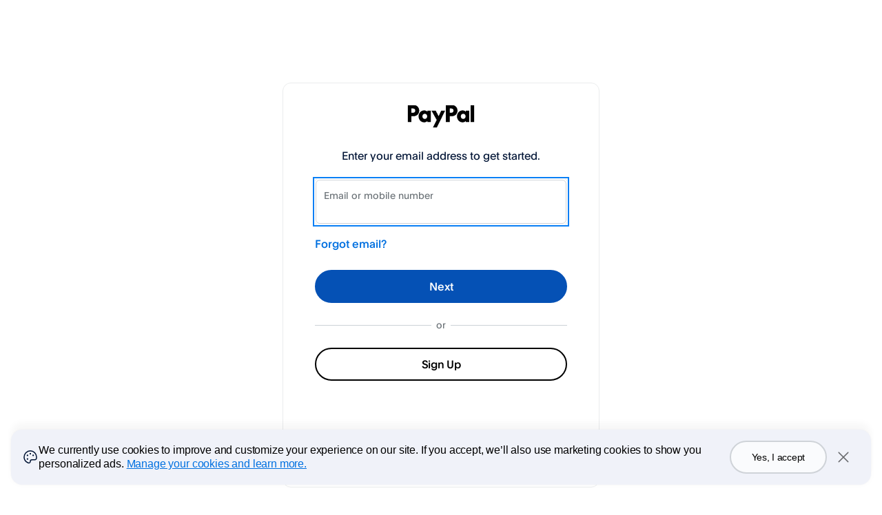

--- FILE ---
content_type: text/html; charset=utf-8
request_url: https://www.sandbox.paypal.com/signin?intent=checkout&ctxId=xo_ctx_EC-0N981606FA674194F&returnUri=%2Fwebapps%2Fhermes&state=%3Fflow%3D1-P%26ulReturn%3Dtrue%26token%3DEC-0N981606FA674194F%26rcache%3D2%26cookieBannerVariant%3D1%26targetService4174%3Dxorouternodeweb&flowId=EC-0N981606FA674194F&country.x=US&locale.x=en_US&langTgl=en
body_size: 7991
content:
<!DOCTYPE html><!--[if lt IE 9]><html lang="en" class="no-js lower-than-ie9 ie desktop"><![endif]--><!--[if lt IE 10]><html lang="en" class="no-js lower-than-ie10 ie desktop"><![endif]--><!--[if !IE]>--><html lang="en" class="no-js desktop"><!--<![endif]--><head><script nonce="8MHIP06Q0HJM3P/bnPq7zMyQKb2zoQh6/OIEg9r9B99ejgNf"> (function(){ window.ddjskey = 'C992DCAFEE25FA95C6492C61EB3328'; window.ddoptions = { endpoint: 'https://ddbm2.paypal.com/js/', ajaxListenerPath: ['paypal.com', 'venmo.com'], dryRun: [5], disableAutoRefreshOnCaptchaPassed: true, enableTagEvents: true, replayAfterChallenge: true }; })(); </script><script defer src="https://ddbm2.paypal.com/tags.js"></script><script defer src="https://www.paypalobjects.com/webcaptcha/ngrlCaptcha.min.js"></script><!--Script info: script: node, template:  , date: Jan 17, 2026 14:45:22 -08:00, country: US, language: en web version:  content version:  hostname : rZJvnqaaQhLn/nmWT8cSUjOx898qoYZ0B/BV79bXYAOXQM1htF6eWqtfIFoNR0NV rlogid : rZJvnqaaQhLn%2FnmWT8cSUotSylMGOTGkRUMDpmUTvbXdvevuMMFAfdefdJL1JJQL5XfqohGTKkF0PBQ94CrbUFYic%2B1VFQ%2FN_19bce227298 --><meta charset="utf-8" /><title>Log in to your PayPal account</title><meta http-equiv="content-type" content="text/html; charset=UTF-8" /><meta name="application-name" content="PayPal" /><meta name="msapplication-task" content="name=My Account;action-uri=https://www.paypal.com/us/cgi-bin/webscr?cmd=_account;icon-uri=https://www.paypalobjects.com/en_US/i/icon/pp_favicon_x.ico" /><meta name="msapplication-task" content="name=Send Money;action-uri=https://www.paypal.com/us/cgi-bin/webscr?cmd=_send-money-transfer&amp;send_method=domestic;icon-uri=https://www.paypalobjects.com/en_US/i/icon/pp_favicon_x.ico" /><meta name="keywords" content="transfer money, email money transfer, international money transfer " /><meta name="description" content="Transfer money online in seconds with PayPal money transfer. All you need is an email address." /><link rel="shortcut icon" href="https://www.paypalobjects.com/en_US/i/icon/pp_favicon_x.ico" /><link rel="apple-touch-icon" href="https://www.paypalobjects.com/webstatic/icon/pp64.png" /><link rel="canonical" href="https://www.paypal.com/us/signin" /><meta name="viewport" content="width=device-width, height=device-height, initial-scale=1.0, maximum-scale=2, user-scalable=yes" /><meta property="og:image" content="https://www.paypalobjects.com/webstatic/icon/pp258.png" /><meta name="robots" content="noindex"><link rel="stylesheet" href="https://www.paypalobjects.com/web/res/399/63fd98a07444cdb365ee84b63f029/css/contextualLoginElementalUIv5_1.css" /><!--[if lte IE 9]><link rel="stylesheet" href="https://www.paypalobjects.com/web/res/399/63fd98a07444cdb365ee84b63f029/css/ie9.css" /><![endif]--><!-- build:js inline --><!-- build:[src] js/lib/ --><script nonce="8MHIP06Q0HJM3P/bnPq7zMyQKb2zoQh6/OIEg9r9B99ejgNf" src="https://www.paypalobjects.com/web/res/399/63fd98a07444cdb365ee84b63f029/js/lib/modernizr-2.6.1.js"></script><!-- /build --><!-- /build --><style id="antiClickjack">body {display: none !important;}</style><script nonce="8MHIP06Q0HJM3P/bnPq7zMyQKb2zoQh6/OIEg9r9B99ejgNf">/* Special integration eligibility check */function isEligibleIntegration() {var sxf = "";return sxf === 'true' || window.name === 'PPFrameRedirect';}/* Don't bust the frame if this is top window */if (self === top || isEligibleIntegration()) {var antiClickjack = document.getElementById("antiClickjack");if (antiClickjack) {antiClickjack.parentNode.removeChild(antiClickjack);}} else {top.location = self.location;}</script></head><body class="desktop"data-rlogid="rZJvnqaaQhLn%2FnmWT8cSUotSylMGOTGkRUMDpmUTvbXdvevuMMFAfdefdJL1JJQL5XfqohGTKkF0PBQ94CrbUFYic%2B1VFQ%2FN_19bce227298"data-hostname="rZJvnqaaQhLn/nmWT8cSUjOx898qoYZ0B/BV79bXYAOXQM1htF6eWqtfIFoNR0NV"data-deviceFingerprintLookup="true"data-enable-ads-captcha="true"data-disable-ads-challenge="true"data-ads-challenge-url="/auth/createchallenge/2ac71b32fa9d3b74/challenge.js"data-enable-client-cal-logging="true"data-correlation-id="f262357831c9f"data-enable-fn-beacon-on-web-views="true"data-phone-password-enabled="true"data-is-hybrid-login-experience="true"data-phone-code="US +1"data-csrf-token="Km8rSCfiDgxzw6pzoT8DEV/77KEoeuBt6inpA="data-nonce="8MHIP06Q0HJM3P/bnPq7zMyQKb2zoQh6/OIEg9r9B99ejgNf"data-lazy-load-country-codes="true"data-cookie-banner-enabled="true"data-web-authn-support-lookup="true"data-otp-login-integration-type="via_button"data-email-label="Email" data-xhr-timeout-limit="20000"data-load-start-time="1768689922712"data-xhr-timeout-ineligible-list="MSIE 10|Windows NT 10"data-device-o-s="macOS"data-browser-name="Chrome"data-pass-key-platform="true"data-c-override="52856309705740569a4c6722c664c436"data-rp-id="www.sandbox.paypal.com"data-dpop-key="login_key"data-is-guest-eligible="N">	<noscript><p class="nonjsAlert" role="alert">NOTE: Many features on the PayPal Web site require Javascript and cookies.</p></noscript><div id="main" class="main" role="main"><section id="login" class="login   " data-role="page" data-title="Log in to your PayPal account"><div class="corral"><div class="rewardsBar hide"><div class="displayRewards"><div class="rewardsContainer"><span class="trophyContainer hide"><span class="trophyIcon" aria-label="Trophy Icon"></span></span><span class="dealsContainer hide"><span class="dealsIcon" aria-label="Deals Icon"></span></span><span class="rewardsMessage"></span></div><div class="rewardsCloseIcon"><img src="https://www.paypalobjects.com/paypal-ui/icons/v3/svg/close.svg" class="rewardsCloseBtn" aria-label="dismiss banner"></div></div></div><div id="content" class="contentContainer   activeContent contentContainerBordered"><div class=""><header id= "header" ><p role="img" aria-label="PayPal Logo" class="paypal-logo paypal-logo-long"></p></header><h1 id="headerText" class="headerText  accessAid">Log in to your PayPal account</h1><p id="emailSubTagLine" class="subHeaderText ">Enter your email address to get started.</p><p id="phoneSubTagLine" class="subHeaderText hide">Already set up to use your mobile number to log in? Type it below. Otherwise, click the link to log in with email.</p><p id="subTagLineConnectOtp" class="subHeaderText hide">Forgot your email address? Go to the PayPal website to recover it.</p><p id="pwdSubTagLine" class="subHeaderText hide">With a PayPal account, you're eligible for Purchase Protection and Rewards.</p><p id="eligiblePurchaseSubTagLine" class="subHeaderText hide">Your eligible purchases are covered by PayPal's Buyer Protection program. <a href="/us/webapps/mpp/ua/buyer-protection?locale.x=en_US">See terms</a></p><div><div  class="notifications"></div><div id="keychainErrorMessage" class="hide"><p class="notification notification-warning blocked-on-8ball hide">PayPal One Touch&trade; only works for checkout. Please login with your email.</p><p class="notification notification-warning blocked-on-risky-login hide">Please login with your email and password.</p><p class="notification notification-critical keychain-activation-failure hide">Something went wrong on our end. Please login with your email and password.</p></div><form action="/signin?intent=checkout&amp;ctxId=xo_ctx_EC-0N981606FA674194F&amp;returnUri=%2Fwebapps%2Fhermes&amp;state=%3Fflow%3D1-P%26ulReturn%3Dtrue%26token%3DEC-0N981606FA674194F%26rcache%3D2%26cookieBannerVariant%3D1%26targetService4174%3Dxorouternodeweb&amp;flowId=EC-0N981606FA674194F&amp;country.x=US&amp;locale.x=en_US" method="post" class="proceed maskable" autocomplete="off" name="login"autocomplete="off" novalidate><input type="hidden" id="token" name="_csrf" value="Km8rSCfiDgxzw6pzoT8DEV/77KEoeuBt6inpA="><input type="hidden" id="session" name="_sessionID" value="Q0TaHPnq97-JkRjeC-JjhF89Ld25rKgS"><input type="hidden" name="locale.x" value="en_US"><input type="hidden" name="processSignin" value="main"><input type="hidden" name="fn_sync_data" value="fn_sync_data"><input type="hidden" name="intent" value="checkout" /><input type="hidden" name="ads-client-context" value="checkout" /><input type="hidden" name="flowId" value="EC-0N981606FA674194F" /><input type="hidden" name="ads-client-context-data" value="{&quot;context_id&quot;:{&quot;context_id&quot;:&quot;EC-0N981606FA674194F&quot;,&quot;channel&quot;:0,&quot;flow_type&quot;:&quot;checkout&quot;}}" /><input type="hidden" name="ctxId" value="xo_ctx_EC-0N981606FA674194F" /><input type="hidden" name="isValidCtxId" value="" /><input type="hidden" name="coBrand" value="us" /><input type="hidden" name="signUpEndPoint" value="/webapps/mpp/account-selection" /><input type="hidden" name="langTgl" value="en" /><input type="hidden" name="isSplitLoginVariant" value="true" /><input type="hidden" name="hideOtpLoginCredentials" value="true" /><input type="hidden" name="tofOptimizationOtpLoginEnabled" value="true" /><input type="hidden" name="usePassKey" value="true" /><input type="hidden" name="requestUrl" value="/signin?intent=checkout&amp;ctxId=xo_ctx_EC-0N981606FA674194F&amp;returnUri=%2Fwebapps%2Fhermes&amp;state=%3Fflow%3D1-P%26ulReturn%3Dtrue%26token%3DEC-0N981606FA674194F%26rcache%3D2%26cookieBannerVariant%3D1%26targetService4174%3Dxorouternodeweb&amp;flowId=EC-0N981606FA674194F&amp;country.x=US&amp;locale.x=en_US" /><input type="hidden" name="forcePhonePasswordOptIn" value="" /><input type="hidden" name="returnUri" value="/webapps/hermes" /><input type="hidden" name="state" value="?flow=1-P&amp;ulReturn=true&amp;token=EC-0N981606FA674194F&amp;rcache=2&amp;cookieBannerVariant=1&amp;targetService4174=xorouternodeweb" /><div class="profileDisplayName hide"></div><div class="profileRememberedEmail  hide "><span class="profileDisplayPhoneCode" dir="ltr"></span><span class="profileDisplayEmail notranslate"></span><a href="#" class="notYouLink scTrack:not-you" id="backToInputEmailLink">Change</a></div><div id="splitEmail" class="splitEmail "><div id="splitEmailSection" class="splitPhoneSection splitEmailSection adjustSection"><div class="countryPhoneSelectWrapper hide"><label class="accessAid"for="phoneCode">Choose your phone country code</label><select name="phoneCode" id="phoneCode" class="countryPhoneSelect"><option selected="selected"value="US +1" data-code="+1"data-country="US">United States (+1)</option></select><div class="countryPhoneSelectChoice"><span class="countryCode">US</span><span class="phoneCode">+1</span></div></div><div class="textInput " id="login_emaildiv"><div class="fieldWrapper"><input id="email"name="login_email"type="email"class="hasHelp  validate validateEmpty   "required="required"value=""		autocomplete=	"username"			placeholder=	"Email or mobile number"		aria-describedby="emailErrorMessage"/><label for="email" class="fieldLabel">Email or mobile number</label></div><div class="errorMessage"id="emailErrorMessage" ><p class="emptyError hide">Required</p><p class="invalidError hide">That email or mobile number format isn’t right</p></div></div><a href="/authflow/email-recovery/?contextId=EC-0N981606FA674194F&amp;redirectUri=%252Fsignin%253Fintent%253Dcheckout%2526ctxId%253Dxo_ctx_EC-0N981606FA674194F%2526returnUri%253D%25252Fwebapps%25252Fhermes%2526state%253D%25253Fflow%25253D1-P%252526ulReturn%25253Dtrue%252526token%25253DEC-0N981606FA674194F%252526rcache%25253D2%252526cookieBannerVariant%25253D1%252526targetService4174%25253Dxorouternodeweb%2526flowId%253DEC-0N981606FA674194F%2526country.x%253DUS%2526locale.x%253Den_US%2526langTgl%253Den%2526sso%253Dtrue" id="forgotEmail" class="recoveryOption" data-client-log-action-type="clickForgotEmailLink">Forgot email?</a>	<div class="captcha captcha-container clearfix hide" id="splitHybridCaptcha"><div class="captcha-image"><img src="" alt="" /></div><div class="captcha-inputs clearfix"><div class="textInput " ><div class="fieldWrapper"><input id="splitHybridCaptcha"name="captchaCode"type="text"class="hasHelp  validateEmpty   "value=""		autocomplete=	"off"			placeholder=	"Enter code"		aria-describedby="captchaErrorMessage"/><label for="splitHybridCaptcha" class="fieldLabel"></label></div><div class="errorMessage"id="captchaErrorMessage" ><p class="emptyError hide">Required</p></div></div><div class="refresh"><a href="" class="captchaRefresh buttonLight onboardingSpritePseudo scTrack:unifiedlogin-click-reload-captcha imageLink"><span class="accessAid">Reload Image</span></a></div><div class="audio"><audio role="application" id="captchaPlayer" src="" class="hide"></audio><a target="_blank" href="" class="captchaPlay buttonLight onboardingSpritePseudo scTrack:unifiedlogin-click-play-captcha-audio imageLink"><span class="accessAid">Audio Button</span></a></div></div></div></div><div class="actions"><button class="button actionContinue scTrack:unifiedlogin-login-click-next"type="submit"id="btnNext"name="btnNext"value="Next">Next</button></div><div class="tpdDemo hide" id="tpdDemo"><p class="tpdDemoContent">Log in with your email as usual, and then you&#39;ll be prompted to log in with your phone&#39;s biometrics.</p></div><input type="hidden" id="phone" name="login_phone" value="" class="validate"  /></div><input type="hidden" name="initialSplitLoginContext" id=initialSplitLoginContext value="inputEmail" /><input type="hidden" name="isTpdOnboarded" id=isTpdOnboarded value="" /><div id="splitPassword" class="splitPassword  enable-autofill hide"><div id="splitPasswordSection" class="hide enable-autofill"><div id="passwordSection" class="clearfix showHideButtonForEligibleBrowser"><div class="textInput " id="login_passworddiv"><div class="fieldWrapper"><input id="password"name="login_password"type="password"class="hasHelp  validateEmpty   pin-password"required="required"value=""		placeholder=	"Password"		aria-describedby="passwordErrorMessage"/><label for="password" class="fieldLabel">Password</label><label for="Show password" class="fieldLabel">Show password</label><button type="button" class="showPassword hide show-hide-password scTrack:unifiedlogin-show-password" id="Show password">Show</button><label for="Hide" class="fieldLabel">Hide</label><button type="button" class="hidePassword hide show-hide-password scTrack:unifiedlogin-hide-password" id="Hide">Hide</button></div><div class="errorMessage"id="passwordErrorMessage" ><p class="emptyError hide">Required</p></div></div><a href="/authflow/password-recovery/?contextId=EC-0N981606FA674194F&amp;redirectUri=%252Fsignin%253Fintent%253Dcheckout%2526ctxId%253Dxo_ctx_EC-0N981606FA674194F%2526returnUri%253D%25252Fwebapps%25252Fhermes%2526state%253D%25253Fflow%25253D1-P%252526ulReturn%25253Dtrue%252526token%25253DEC-0N981606FA674194F%252526rcache%25253D2%252526cookieBannerVariant%25253D1%252526targetService4174%25253Dxorouternodeweb%2526flowId%253DEC-0N981606FA674194F%2526country.x%253DUS%2526locale.x%253Den_US%2526langTgl%253Den%2526sso%253Dtrue&amp;country.x=US&amp;locale.x=en_US&amp;pwrMayflyId=pwr%3A52856309705740569a4c6722c664c436" id="setupPassword" class="recoveryOption forgotPassword hide" data-client-log-action-type="clickSetupPasswordLink">Set up a password</a><a href="/authflow/password-recovery/?contextId=EC-0N981606FA674194F&amp;redirectUri=%252Fsignin%253Fintent%253Dcheckout%2526ctxId%253Dxo_ctx_EC-0N981606FA674194F%2526returnUri%253D%25252Fwebapps%25252Fhermes%2526state%253D%25253Fflow%25253D1-P%252526ulReturn%25253Dtrue%252526token%25253DEC-0N981606FA674194F%252526rcache%25253D2%252526cookieBannerVariant%25253D1%252526targetService4174%25253Dxorouternodeweb%2526flowId%253DEC-0N981606FA674194F%2526country.x%253DUS%2526locale.x%253Den_US%2526langTgl%253Den%2526sso%253Dtrue&amp;country.x=US&amp;locale.x=en_US&amp;pwrMayflyId=pwr%3A52856309705740569a4c6722c664c436" id="forgotPassword" class="recoveryOption forgotPassword " data-client-log-action-type="clickForgotPasswordLink">Forgot password?</a></div></div>	<div class="captcha captcha-container clearfix hide" id="splitPasswordCaptcha"><div class="captcha-image"><img src="" alt="" /></div><div class="captcha-inputs clearfix"><div class="textInput " ><div class="fieldWrapper"><input id="splitPasswordCaptcha"name="captcha"type="text"class="hasHelp  validateEmpty   "value=""		autocomplete=	"off"			placeholder=	"Enter code"		aria-describedby="captchaErrorMessage"/><label for="splitPasswordCaptcha" class="fieldLabel"></label></div><div class="errorMessage"id="captchaErrorMessage" ><p class="emptyError hide">Required</p></div></div><div class="refresh"><a href="" class="captchaRefresh buttonLight onboardingSpritePseudo scTrack:unifiedlogin-click-reload-captcha imageLink"><span class="accessAid">Reload Image</span></a></div><div class="audio"><audio role="application" id="captchaPlayer" src="" class="hide"></audio><a target="_blank" href="" class="captchaPlay buttonLight onboardingSpritePseudo scTrack:unifiedlogin-click-play-captcha-audio imageLink"><span class="accessAid">Audio Button</span></a></div></div></div><div class="actions"><button class="button actionContinue scTrack:unifiedlogin-login-submit"type="submit"id="btnLogin"name="btnLogin"value="Login">Log In</button></div><div id="beginOtpLogin" class="otpLoginViaButton hidden"><button class="button" href="#">Log in with a one-time code</button></div></div><input type="hidden" name="splitLoginContext" value="inputEmail" /></form><div id="beginOtpLogin" class="otpLoginViaButton hidden"><button class="button" href="#">Log in with a one-time code</button></div><div id="passkeyLoginLeadButtonContainer" class="passkeyLoginLeadButton hide"><button class="button" href="#" type="button">Log in with Passkey</button></div><div id="tryAnotherWayLinkContainer" class="tryAnotherWayLinkContainer hide" data-hide-on-pass=""><a href='#' id="tryAnotherWayLink">Try another way</a></div><div id="signupContainer" class="signupContainer  " data-hide-on-email="" data-hide-on-pass=""><div class="loginSignUpSeparator "><span class="textInSeparator">or</span></div><button type="button" id="startGuestOnboardingFlow" href="#" class="button secondary scTrack:unifiedlogin-click-signup-button onboardingFlowContentKey">Sign Up</button></div><div id="tpdButtonContainer" class="signupContainer hide"><div class="loginSignUpSeparator"><span class="textInSeparator">or</span></div><div class="actions"><button class="button secondary" id= "tpdButton" type="submit" value="Approve login using mobile device">Approve login using mobile device</button></div></div><div class="intentFooter "><div class="localeSelector  "><ul class="localeLink"><li><a class="selected scTrack:unifiedlogin-footer-language_en_US" href="/signin?intent=checkout&amp;ctxId=xo_ctx_EC-0N981606FA674194F&amp;returnUri=%2Fwebapps%2Fhermes&amp;state=%3Fflow%3D1-P%26ulReturn%3Dtrue%26token%3DEC-0N981606FA674194F%26rcache%3D2%26cookieBannerVariant%3D1%26targetService4174%3Dxorouternodeweb&amp;flowId=EC-0N981606FA674194F&country.x=US&locale.x=en_US&langTgl=en"  lang="en" data-locale="en_US" aria-current=”true”>English</a></li><li><a class=" scTrack:unifiedlogin-footer-language_fr_XC" href="/signin?intent=checkout&amp;ctxId=xo_ctx_EC-0N981606FA674194F&amp;returnUri=%2Fwebapps%2Fhermes&amp;state=%3Fflow%3D1-P%26ulReturn%3Dtrue%26token%3DEC-0N981606FA674194F%26rcache%3D2%26cookieBannerVariant%3D1%26targetService4174%3Dxorouternodeweb&amp;flowId=EC-0N981606FA674194F&country.x=US&locale.x=fr_XC&langTgl=fr"  lang="fr" data-locale="fr_XC" >Français</a></li><li><a class=" scTrack:unifiedlogin-footer-language_es_XC" href="/signin?intent=checkout&amp;ctxId=xo_ctx_EC-0N981606FA674194F&amp;returnUri=%2Fwebapps%2Fhermes&amp;state=%3Fflow%3D1-P%26ulReturn%3Dtrue%26token%3DEC-0N981606FA674194F%26rcache%3D2%26cookieBannerVariant%3D1%26targetService4174%3Dxorouternodeweb&amp;flowId=EC-0N981606FA674194F&country.x=US&locale.x=es_XC&langTgl=es"  lang="es" data-locale="es_XC" >Español</a></li><li><a class=" scTrack:unifiedlogin-footer-language_zh_XC" href="/signin?intent=checkout&amp;ctxId=xo_ctx_EC-0N981606FA674194F&amp;returnUri=%2Fwebapps%2Fhermes&amp;state=%3Fflow%3D1-P%26ulReturn%3Dtrue%26token%3DEC-0N981606FA674194F%26rcache%3D2%26cookieBannerVariant%3D1%26targetService4174%3Dxorouternodeweb&amp;flowId=EC-0N981606FA674194F&country.x=US&locale.x=zh_XC&langTgl=zh"  lang="zh" data-locale="zh_XC" >中文</a></li></ul></div></div></div></div><div id="tryAnotherWayModal" class="tryAnotherWayModal hide"><div class="modal-content"><div class='modal-content-header'><div class='modal-header-text'>Try another way</div><div><button id="closeModal" type="button" class="dialog-close" aria-label="dialog-close-btn"></button></div></div><ul class='modal-content-body'><li class="hide"><a aria-label="Login with Touch ID or Face ID" id='loginWithWebauthn' href='#'><div>Log in with face, fingerprint or PIN</div><button class="chevron-right" aria-label="webauthn-chevron"></button></a></li><li class="hide"><a aria-label="Login with phone one-time code"  id='loginWithOtp' href='#'><div>Text a one-time code</div><button class="chevron-right" aria-label="phone-otc-chevron"></button></a></li><li class='hide'><a aria-label="Login with email one-time code" id='loginWithEmailOtp'  href='#'><div>Email a one-time code</div><button class="chevron-right" aria-label="email-otc-chevron"></button></a></li><li class=''><a aria-label="Login with password" id='loginWithPassword' href='#'><div>Log in with your password</div><button class="chevron-right" aria-label="pwd-chevron"></button></a></li><li><a id='guestCheckout' aria-label="sign up" href="/us/webapps/mpp/account-selection"><div>Sign Up</div><button class="chevron-right" aria-label="guest-chevron"></button></a></li></ul></div></div></section><section id="verification" class="verification hide" data-role="page" data-title="Login Confirmation - PayPal"><div class="corral"><div class="contentContainer contentContainerLean"><div id="pending" class="verificationSubSection"><h1 class="headerText">Open the PayPal app</h1><p id="uncookiedMessage" class="verification-message hide">Open the PayPal app, tap Yes on the prompt, then tap <span class="twoDigitPin">{twoDigitPin}</span> on your phone to log in.</p><p id="cookiedMessage" class="verification-message hide">Open the PayPal app and tap Yes on the prompt to log in.</p><div  class="notifications"></div><div class="accountArea"><span class="account"></span><span class="verificationNotYou"><a data-href="#" href="#" class="scTrack:unifiedlogin-verification-click-notYou" id="pendingNotYouLink">Not you?</a></span></div><div class="mobileNotification"><p class="pin"></p><div class="mobileScreen"><img src="https://www.paypalobjects.com/images/shared/icon-PN-check.png" alt="phone"></div></div><p class="tryAnotherMsg"><a id="tryPasswordLink" data-href="#" href="" class="inlineLink scTrack:try-password">Use password instead</a></p><p class="resendMsg"><a class="inlineLink scTrack:resend hide" role="button" data-href="#resend" href="" id="resend">Resend</a><span class="sentMessage hide">Sent</span></p></div><div id="expired" class="hide verificationSubSection"><header><p role="img" aria-label="PayPal Logo" class="paypal-logo paypal-logo-long">PayPal</p></header><h1 class="headerText headerTextWarning">Sorry, we couldn't confirm it's you</h1><p class="slimP">We didn't receive a response so we were unable confirm your identity.</p><button id="expiredTryAgainButton" class="button actionsSpaced">Try Again</button></div><div id="denied" class="denied hide verificationSubSection"><img alt="" src="https://www.paypalobjects.com/images/shared/glyph_alert_critical_big-2x.png" class="deniedCaution"/><h1 class="headerText">Sorry, we couldn't confirm it's you</h1><p>Need a hand?, <a href="/{coBrand}/cgi-bin/helpscr?cmd=_help" class="inlineLink scTrack:help">We can help</a>.</p></div></div></div></section><footer class="footer" role="contentinfo"><div class="legalFooter"><ul class="footerGroup"><li><a target="_blank" href="/us/smarthelp/contact-us">Contact Us</a></li><li><a target="_blank" href="/us/webapps/mpp/ua/privacy-full">Privacy</a></li><li><a target="_blank" href="/us/webapps/mpp/ua/legalhub-full">Legal</a></li><li><a target="_blank" href="/us/webapps/mpp/ua/upcoming-policies-full">Policy Updates</a></li><li><a target="_blank" href="/us/webapps/mpp/country-worldwide">Worldwide</a></li></ul></div></footer></div><div class="transitioning spinnerWithLockIcon hide "><p class="welcomeMessage hide">Welcome, !</p><p class="welcomeMessage metaWelcomeMessage hide">Welcome back!</p><p class="checkingInfo hide">Checking your info…</p><p class="oneSecond hide">Just a second…</p><p class="secureMessage hide">Securely logging you in...</p><p class="oneTouchMessage hide"></p><p class="retrieveInfo hide">Retrieving your info...</p><p class="waitFewSecs hide">This may take a few seconds...</p><p class="udtSpinnerMessage udtLogin hide">We recognize you on this device, and we’re securely logging you in.</p><p class="udtSpinnerMessage udtLoginXo hide">We recognize you on this device, so no need to enter your password for this purchase.</p><p class="udtSpinnerMessage webllsXoUS hide">We recognize you on this device, so you can skip login.<br><br>Manage this setting in your profile.</p><p class="udtSpinnerMessage webllsSCA hide">We're taking you to PayPal Checkout to complete payment.</p><p class="qrcMessage hide">Redirecting...</p><p class="webAuthnOptin hide">Updating your login settings...</p><p class="webAuthnLogin hide">Logging you in...</p><p class="webAuthnAutoUpgradeOptinHeader spinnerHeader hide">Passkey added to device</p><p class="webAuthnAutoUpgradeBody hide">This will better protect your account and make logins easier.</p><p class="udtSpinnerMessage metaPasskeyLogin hide">We recognize you on this device. Manage<br> this setting in your profile.</p><div class="keychain spinner-content uiExp hide"></div></div><div class="lockIcon hide"></div><script nonce="8MHIP06Q0HJM3P/bnPq7zMyQKb2zoQh6/OIEg9r9B99ejgNf" type="text/javascript" src="https://paypalobjects.com/ae/0.16.0/atomic-events-dom/index.js"></script><script nonce="8MHIP06Q0HJM3P/bnPq7zMyQKb2zoQh6/OIEg9r9B99ejgNf">var PAYPAL = PAYPAL || {};PAYPAL.ulData = {fnUrl: "" || "https://c.paypal.com/da/r/fb_fp.js",fnSessionId: "EC-0N981606FA674194F",sourceId: "UL_CHECKOUT_INPUT_EMAIL_TRMT",beaconUrl: "https://b.stats.paypal.com/v1/counter.cgi?r=cD1FQy0wTjk4MTYwNkZBNjc0MTk0RiZpPTE4LjExOC4yNDcuMjI4JnQ9MTc2ODY4OTkyMi44MzcmYT0yMSZzPVVOSUZJRURfTE9HSU467F5rPn7xtFXza6Vv98yr9cdAVQ",enableSpeedTyping: "true",aPayAuth: "",aPayCanMakePaymentTimeout: "",tokenAssertionUri: "",preloadScriptUrl: "",preloadScriptDownloadLength: 0,fingerprintProceed: "",isSandbox: "true"};</script><noscript><img src="https://c.paypal.com/v1/r/d/b/ns?f=EC-0N981606FA674194F&s=UL_CHECKOUT_INPUT_EMAIL_TRMT&js=0&r=1" title="ppfniframe" alt="" height="1" width="1" border="0"></noscript><script nonce="8MHIP06Q0HJM3P/bnPq7zMyQKb2zoQh6/OIEg9r9B99ejgNf" id="ul-sync-data">var PAYPAL = PAYPAL || {};PAYPAL.ulSync = {fnSessionId: 'EC-0N981606FA674194F',sourceId: 'UL_CHECKOUT_INPUT_EMAIL_TRMT',fname: 'fn_sync_data',isFnWithoutIframeEnabled: 'true'};</script><script nonce="8MHIP06Q0HJM3P/bnPq7zMyQKb2zoQh6/OIEg9r9B99ejgNf" src="https://www.paypalobjects.com/rdaAssets/fraudnet/sync/fn-sync-telemetry-min.js"></script><script nonce="8MHIP06Q0HJM3P/bnPq7zMyQKb2zoQh6/OIEg9r9B99ejgNf">var PAYPAL = PAYPAL || {};PAYPAL.ulData = PAYPAL.ulData || {};PAYPAL.ulData.incontextData = {"version": "","noBridge": "","env": "","icstage": "","targetCancelUrl": "","paymentAction": "","paymentToken": "","merchantID": ""};</script><!-- build:js inline --><!-- build:[src] js/ --><script nonce="8MHIP06Q0HJM3P/bnPq7zMyQKb2zoQh6/OIEg9r9B99ejgNf" src="https://www.paypalobjects.com/web/res/399/63fd98a07444cdb365ee84b63f029/js/checkout-split.js"></script><!-- /build --><!-- /build --><script src="https://www.paypalobjects.com/pa/js/min/pa.js"></script><script nonce="8MHIP06Q0HJM3P/bnPq7zMyQKb2zoQh6/OIEg9r9B99ejgNf">var fptiOptions = {data:'pgrp=main%3Aunifiedlogin%3Asplitlogin%3A%3Aemail&page=main%3Aunifiedlogin%3Asplitlogin%3A%3Aemail%3A%3A%3A&qual=input_email&pgtf=Nodejs&s=ci&env=sandbox&xe=100208%2C100051%2C100183%2C100052%2C101660%2C101660%2C100187%2C100332%2C100332%2C101499%2C101499%2C101644%2C101644%2C100732%2C101645%2C101645%2C100733%2C102942%2C101497%2C103408%2C103000%2C103481%2C103481%2C104291%2C103597%2C103625%2C100208%2C101644%2C103000&xt=107239%2C100126%2C100438%2C100131%2C105868%2C105868%2C100445%2C100926%2C100926%2C105261%2C105261%2C105821%2C105821%2C102335%2C105825%2C105825%2C102337%2C111487%2C105258%2C113338%2C111692%2C113748%2C113748%2C117609%2C114229%2C114349%2C107239%2C105821%2C111692&transition_name=ss_prepare_email&cookie_disabled_request=true&userRedirected=true&fltk=EC-0N981606FA674194F&flid=EC-0N981606FA674194F&comp=unifiedloginnodeweb&tsrce=unifiedloginnodeweb&cu=0&ef_policy=ccpa&c_prefs=&pxpguid=ce22729019b0a601602c587ffeea07d4&pgst=1768689922712&calc=f262357831c9f&csci=52856309705740569a4c6722c664c436&nsid=Q0TaHPnq97-JkRjeC-JjhF89Ld25rKgS&rsta=en_US&ccpg=US&ctx_login_ot_content=0&obex=checkout&landing_page=login&browser_client_type=Browser&state_name=begin_email&ctx_login_content_fetch=success&ctx_login_ctxid_fetch=fail%7Cunavailable&ctx_login_lang_footer=shown&ctx_login_signup_btn=shown%7Cdefault&context_id=EC-0N981606FA674194F&ctx_login_intent=checkout&ctx_login_flow=Express%20checkout&ctx_login_state_transition=login_loaded&post_login_redirect=returnUri&ret_url=%2Fwebapps%2Fhermes',url:'https:\/\/t.paypal.com\/ts'};var trackLazyData = "true" === "true";if(trackLazyData){fptiOptions = {...fptiOptions,trackLazyData: true,lazyDataId: 'UnifiedLoginNodeWeb'};}(function(){if(typeof PAYPAL.analytics != "undefined"){PAYPAL.core = PAYPAL.core || {};	PAYPAL.core.pta = PAYPAL.analytics.setup(fptiOptions);						}}());</script><noscript><img src="https://t.paypal.com/ts?nojs=1&pgrp=main%3Aunifiedlogin%3Asplitlogin%3A%3Aemail&page=main%3Aunifiedlogin%3Asplitlogin%3A%3Aemail%3A%3A%3A&qual=input_email&pgtf=Nodejs&s=ci&env=sandbox&xe=100208%2C100051%2C100183%2C100052%2C101660%2C101660%2C100187%2C100332%2C100332%2C101499%2C101499%2C101644%2C101644%2C100732%2C101645%2C101645%2C100733%2C102942%2C101497%2C103408%2C103000%2C103481%2C103481%2C104291%2C103597%2C103625%2C100208%2C101644%2C103000&xt=107239%2C100126%2C100438%2C100131%2C105868%2C105868%2C100445%2C100926%2C100926%2C105261%2C105261%2C105821%2C105821%2C102335%2C105825%2C105825%2C102337%2C111487%2C105258%2C113338%2C111692%2C113748%2C113748%2C117609%2C114229%2C114349%2C107239%2C105821%2C111692&transition_name=ss_prepare_email&cookie_disabled_request=true&userRedirected=true&fltk=EC-0N981606FA674194F&flid=EC-0N981606FA674194F&comp=unifiedloginnodeweb&tsrce=unifiedloginnodeweb&cu=0&ef_policy=ccpa&c_prefs=&pxpguid=ce22729019b0a601602c587ffeea07d4&pgst=1768689922712&calc=f262357831c9f&csci=52856309705740569a4c6722c664c436&nsid=Q0TaHPnq97-JkRjeC-JjhF89Ld25rKgS&rsta=en_US&ccpg=US&ctx_login_ot_content=0&obex=checkout&landing_page=login&browser_client_type=Browser&state_name=begin_email&ctx_login_content_fetch=success&ctx_login_ctxid_fetch=fail%7Cunavailable&ctx_login_lang_footer=shown&ctx_login_signup_btn=shown%7Cdefault&context_id=EC-0N981606FA674194F&ctx_login_intent=checkout&ctx_login_flow=Express%20checkout&ctx_login_state_transition=login_loaded&post_login_redirect=returnUri&ret_url=%2Fwebapps%2Fhermes" alt="" height="1" width="1" border="0"></noscript><script nonce="8MHIP06Q0HJM3P&#x2F;bnPq7zMyQKb2zoQh6&#x2F;OIEg9r9B99ejgNf">
                    (function() {
                        function loadScript(url, attributes) {
                            var scriptTag = '<scr' + 'ipt src="' + url + '" ' + (attributes || '') + '></scr' + 'ipt>';
                            document.write(scriptTag);
                        }

                        function loadV4() {
                            if (!window.name || window.name.indexOf('xcomponent') !== 0) {
                                return;
                            }

                            var version = window.name.split('__')[2].replace(/_/g, '.');

                            if (!version.match(/^[0-9a-zA-Z.]+$/)) {
                                return;
                            }

                            if (version === '4' || version === 'latest') {
                                version = '';
                            }

                            var url = 'https://www.paypalobjects.com/api/checkout' + (version ? ('.' + version) : '') + '.js';
                            var attributes = 'data-paypal-checkout data-no-bridge';

                            loadScript(url, attributes);
                        }

                        function loadV5() {
                            var ancestor = (window.parent && window.parent !== window)
                                ? window.parent
                                : window.opener;

                            if (!ancestor || !ancestor.document) {
                                return;
                            }

                            var v5script = ancestor.document.querySelector('script[src*="/sdk/js"]');

                            if (!v5script || !v5script.src) {
                                return;
                            }

                            loadScript(v5script.src);
                        }

                        try {
                            if (window.paypal && window.paypal.version) {
                                return;
                            }

                            loadV4();
                            loadV5();
                        } catch (err) {
                            return;
                        }
                    })();
                </script><script async id="grcv3enterpriseframetag" data-key="6Ldv_OQUAAAAAKC4cMA4oVi1wTfSEF8o4oqN8umv" data-action="unifiedloginnodeweb" data-sessionId="_sessionID=Q0TaHPnq97-JkRjeC-JjhF89Ld25rKgS" data-src="https://www.paypalobjects.com/webcaptcha/grcenterprise_v3_static.html" data-submitURL="/auth/verifygrcenterprise" data-csrf="wpm7NrzFMc02txue3Od+Z24Frgj3c51xmCjCo=" data-f="EC-0N981606FA674194F" src="https://www.paypalobjects.com/webcaptcha/grcenterprise_v3_static.js"></script></body></html>

--- FILE ---
content_type: text/css
request_url: https://www.paypalobjects.com/web/res/399/63fd98a07444cdb365ee84b63f029/css/contextualLoginElementalUIv5_1.css
body_size: 30860
content:
/**
* @fileOverview PayPal.com Icons Fonts
* @name icons_fonts.less
* @author eshadeed


NOTE: I had to add timestamp to the fonts because of caching bug could not resolved,
      we do not need to do the same if we decide to move this code to another css file,
      if we do, then remove the timestamp text "&_=999999"

      */
/* Commenting out the font icon family we currently aren't using but may need in the future */
/*@font-face{
    font-family: 'ppf-actions';
    src: url('@{resources-url}/mktg/2014design/fonts/@{version}/PP-Actions-@{version}.eot?-acnm6v&_=999999');
    src: url('@{resources-url}/mktg/2014design/fonts/@{version}/PP-Actions-@{version}.eot?#iefix-acnm6v') format('embedded-opentype'),
         url('@{resources-url}/mktg/2014design/fonts/@{version}/PP-Actions-@{version}.woff?-acnm6v&_=999999') format('woff'),
         url('@{resources-url}/mktg/2014design/fonts/@{version}/PP-Actions-@{version}.ttf?-acnm6v&_=999999') format('truetype'),
         url('@{resources-url}/mktg/2014design/fonts/@{version}/PP-Actions-@{version}.svg?-acnm6v&_=999999#ppf-actions') format('svg');
}
@font-face{
    font-family: 'ppf-features';
    src: url('@{resources-url}/mktg/2014design/fonts/@{version}/PP-Features-@{version}.eot?-acnm6v&_=999999');
    src: url('@{resources-url}/mktg/2014design/fonts/@{version}/PP-Features-@{version}.eot?#iefix-acnm6v') format('embedded-opentype'),
         url('@{resources-url}/mktg/2014design/fonts/@{version}/PP-Features-@{version}.woff?-acnm6v&_=999999') format('woff'),
         url('@{resources-url}/mktg/2014design/fonts/@{version}/PP-Features-@{version}.ttf?-acnm6v&_=999999') format('truetype'),
         url('@{resources-url}/mktg/2014design/fonts/@{version}/PP-Features-@{version}.svg?-acnm6v&_=999999#ppf-features') format('svg');
}
@font-face{
    font-family: 'ppf-media';
    src: url('@{resources-url}/mktg/2014design/fonts/@{version}/PP-Media-@{version}.eot?-acnm6v&_=999999');
    src: url('@{resources-url}/mktg/2014design/fonts/@{version}/PP-Media-@{version}.eot?#iefix-acnm6v&_=999999') format('embedded-opentype'),
         url('@{resources-url}/mktg/2014design/fonts/@{version}/PP-Media-@{version}.woff?-acnm6v&_=999999') format('woff'),
         url('@{resources-url}/mktg/2014design/fonts/@{version}/PP-Media-@{version}.ttf?-acnm6v&_=999999') format('truetype'),
         url('@{resources-url}/mktg/2014design/fonts/@{version}/PP-Media-@{version}.svg?-acnm6v&_=999999#ppf-media') format('svg');
}
@font-face{
    font-family: 'ppf-misc';
    src: url('@{resources-url}/mktg/2014design/fonts/@{version}/PP-Misc-@{version}.eot?-acnm6v&_=999999');
    src: url('@{resources-url}/mktg/2014design/fonts/@{version}/PP-Misc-@{version}.eot?#iefix-acnm6v') format('embedded-opentype'),
         url('@{resources-url}/mktg/2014design/fonts/@{version}/PP-Misc-@{version}.woff?-acnm6v&_=999999') format('woff'),
         url('@{resources-url}/mktg/2014design/fonts/@{version}/PP-Misc-@{version}.ttf?-acnm6v&_=999999') format('truetype'),
         url('@{resources-url}/mktg/2014design/fonts/@{version}/PP-Misc-@{version}.svg?-acnm6v&_=999999#ppf-misc') format('svg');
}*/
@font-face {
  font-family: 'ppf-utility';
  src: url('https://www.paypalobjects.com/webstatic/mktg/2014design/fonts/v1.1/PP-Utility-v1.1.eot?-acnm6v&_=999999');
  src: url('https://www.paypalobjects.com/webstatic/mktg/2014design/fonts/v1.1/PP-Utility-v1.1.eot?#iefix-acnm6v') format('embedded-opentype'), url('https://www.paypalobjects.com/webstatic/mktg/2014design/fonts/v1.1/PP-Utility-v1.1.woff?-acnm6v&_=999999') format('woff'), url('https://www.paypalobjects.com/webstatic/mktg/2014design/fonts/v1.1/PP-Utility-v1.1.ttf?-acnm6v&_=999999') format('truetype'), url('https://www.paypalobjects.com/webstatic/mktg/2014design/fonts/v1.1/PP-Utility-v1.1.svg?-acnm6v&_=999999#ppf-utility') format('svg');
}
@font-face {
  font-family: 'ppf-web';
  src: url('https://www.paypalobjects.com/webstatic/mktg/2014design/fonts/v1.1/PP-Web-v1.1.eot?-acnm6v&_=999999');
  src: url('https://www.paypalobjects.com/webstatic/mktg/2014design/fonts/v1.1/PP-Web-v1.1.eot?#iefix-acnm6v') format('embedded-opentype'), url('https://www.paypalobjects.com/webstatic/mktg/2014design/fonts/v1.1/PP-Web-v1.1.woff?-acnm6v&_=999999') format('woff'), url('https://www.paypalobjects.com/webstatic/mktg/2014design/fonts/v1.1/PP-Web-v1.1.ttf?-acnm6v&_=999999') format('truetype'), url('https://www.paypalobjects.com/webstatic/mktg/2014design/fonts/v1.1/PP-Web-v1.1.svg?-acnm6v&_=999999#ppf-web') format('svg');
}
.ppf,
.ppfPseudo:before {
  speak: none;
  font-style: normal;
  font-weight: normal;
  font-variant: normal;
  text-transform: none;
  line-height: 1;
  /* Better Font Rendering =========== */
  -webkit-font-smoothing: antialiased;
  -moz-osx-font-smoothing: grayscale;
  /*&.actions, &.action {
        font-family: 'ppf-actions', @defaultIcons;
    }
    &.features, &.feature {
        font-family: 'ppf-features', @defaultIcons;
    }
    &.media {
        font-family: 'ppf-media', @defaultIcons;
    }
    &.misc {
        font-family: 'ppf-misc', @defaultIcons;
    }*/
}
.lower-than-ie9 .ppf,
.lower-than-ie9 .ppfPseudo:before {
  display: none;
}
.ppf.utility,
.ppfPseudo:before.utility {
  font-family: 'ppf-utility', Helvetica Neue, Arial, sans-serif;
}
.ppf.web,
.ppfPseudo:before.web {
  font-family: 'ppf-web', Helvetica Neue, Arial, sans-serif;
}
/* Use the this class when you want the icon font to be placed on the pseudo element :before rather than on the element
itself. Create your own class:before to declare which icon you want to use. For example if you have the following
code:

<button class="ppfPseudo utility iconEmail>Do something</button>

- The ppfPseudo class will place the icon font on the :before pseudo element.
- The utility class specifies the icon of the utility category found here:
https://mppnodeweb-staging-10.qa.paypal.com/us/webapps/mpp/fonts-setup#fonts-demo
- The iconEmail class will specify which icon I want to use, something like this:

	.iconEmail::before {
		content: "n";
		position: absolute;
		top: -5px;
		right: -3px;
		text-indent: 0;
		font-size: 50px;
	}

The 'Do something' text can be hidden with the text-indent property like so:

	iconEmail {
		text-indent: -9999em;
		direction: ltr;
	}

*/
.ppfPseudo.utility {
  font-family: 'ppf-utility', Helvetica Neue, Arial, sans-serif;
}
.ppfPseudo.web {
  font-family: 'ppf-web', Helvetica Neue, Arial, sans-serif;
}
/**
 * DO NOT EDIT THIS FILE AS IT'S GENERATED CODE.
 * PLEASE NOTE: If you have specific icon needs, place them in your project's own Less file.
*/
@font-face {
  font-family: 'paypal-icons';
  src: url('https://www.paypalobjects.com/webstatic/fnt/cweb/paypal-icons_1-0-3/PayPalIcons-Regular.eot');
  /* IE9 Compat Modes */
  src: url('https://www.paypalobjects.com/webstatic/fnt/cweb/paypal-icons_1-0-3/PayPalIcons-Regular.eot?#iefix') format('embedded-opentype'), /* IE6-IE8 */ url('https://www.paypalobjects.com/webstatic/fnt/cweb/paypal-icons_1-0-3/PayPalIcons-Regular.woff') format('woff'), /* Modern Browsers */ url('https://www.paypalobjects.com/webstatic/fnt/cweb/paypal-icons_1-0-3/PayPalIcons-Regular.ttf') format('truetype'), /* Safari, Android, iOS */ url('https://www.paypalobjects.com/webstatic/fnt/cweb/paypal-icons_1-0-3/PayPalIcons-Regular.svg#69ac2c9fc1e0803e59e06e93859bed03') format('svg');
  /* Legacy iOS */
  font-style: normal;
  font-weight: 400;
}
.iconFont,
.iconFontPseudo:before {
  font-family: 'paypal-icons';
  speak: none;
  font-style: normal;
  font-weight: normal;
  font-variant: normal;
  text-transform: none;
  line-height: 0;
  /* Better Font Rendering =========== */
  -webkit-font-smoothing: antialiased;
  -moz-osx-font-smoothing: grayscale;
}
.lower-than-ie9 .iconFont,
.lower-than-ie9 .iconFontPseudo:before {
  display: none;
}
.icon-small:before {
  font-size: 1.58rem;
}
.icon-medium:before {
  font-size: 2.6rem;
}
.icon-large:before {
  font-size: 7.8rem;
}
.icon-burger-small:before {
  content: "\e000";
}
.icon-slider-small:before {
  content: "\e001";
}
.icon-slider-half-small:before {
  content: "\e002";
}
.icon-close-small:before {
  content: "\e003";
}
.icon-add-small:before {
  content: "\e004";
}
.icon-arrow-down-small:before {
  content: "\e005";
}
.icon-arrow-up-small:before {
  content: "\e006";
}
.icon-arrow-left-small:before {
  content: "\e007";
}
.icon-arrow-right-small:before {
  content: "\e008";
}
.icon-arrow-down-half-small:before {
  content: "\e009";
}
.icon-arrow-up-half-small:before {
  content: "\e010";
}
.icon-arrow-left-half-small:before {
  content: "\e011";
}
.icon-arrow-right-half-small:before {
  content: "\e012";
}
.icon-clear-half-small:before {
  content: "\e013";
}
.icon-checkmark-small:before {
  content: "\e014";
}
.icon-checkmark-small-bold:before {
  content: "\e015";
}
.icon-action-arrow-half-small:before {
  content: "\e016";
}
.icon-tooltip-outline-small:before {
  content: "\e017";
}
.icon-tooltip-small:before {
  content: "\e018";
}
.icon-info-small:before {
  content: "\e019";
}
.icon-positive-small:before {
  content: "\e020";
}
.icon-attention-small:before {
  content: "\e021";
}
.icon-critical-small:before {
  content: "\e022";
}
.icon-info-large:before {
  content: "\e023";
}
.icon-positive-large:before {
  content: "\e024";
}
.icon-attention-large:before {
  content: "\e025";
}
.icon-critical-large:before {
  content: "\e026";
}
.icon-paypal-select-logo:before {
  content: "\e027";
}
.icon-select-logo:before {
  content: "\e028";
}
.icon-pp-logo:before {
  content: "\e029";
}
.icon-visa-logo:before {
  content: "\e030";
}
.icon-mastercard-logo:before {
  content: "\e031";
}
.icon-maestro-logo:before {
  content: "\e032";
}
.icon-amex-logo:before {
  content: "\e033";
}
.icon-discover-logo:before {
  content: "\e034";
}
.icon-card-half-solid:before {
  content: "\e035";
}
.icon-bank-half-solid:before {
  content: "\e036";
}
.icon-profile-large:before {
  content: "\e037";
}
.icon-profile-add-large:before {
  content: "\e038";
}
.icon-notification-small:before {
  content: "\e039";
}
.icon-settings-small:before {
  content: "\e040";
}
.icon-profile-small:before {
  content: "\e041";
}
.icon-funnel-small:before {
  content: "\e042";
}
.icon-delete-small:before {
  content: "\e043";
}
.icon-edit-small:before {
  content: "\e044";
}
.icon-lock-small:before {
  content: "\e045";
}
.icon-pdf-small:before {
  content: "\e046";
}
.icon-contact-small:before {
  content: "\e047";
}
.icon-undo-small:before {
  content: "\e048";
}
.icon-cancel-small:before {
  content: "\e049";
}
.icon-simple-list-small:before {
  content: "\e050";
}
.icon-detailed-list-small:before {
  content: "\e051";
}
.icon-print-small:before {
  content: "\e052";
}
.icon-camera-small:before {
  content: "\e053";
}
.icon-send-money:before {
  content: "\e500";
}
.icon-request-money:before {
  content: "\e501";
}
.icon-photo:before {
  content: "\e502";
}
.icon-gift-cards:before {
  content: "\e503";
}
.icon-credit-card:before {
  content: "\e504";
}
.icon-truck:before {
  content: "\e505";
}
.icon-email:before {
  content: "\e506";
}
.icon-email-solid:before {
  content: "\e507";
}
.icon-bank-check:before {
  content: "\e508";
}
.icon-calendar:before {
  content: "\e509";
}
.icon-holiday:before {
  content: "\e510";
}
.icon-gift:before {
  content: "\e511";
}
.icon-wallet:before {
  content: "\e512";
}
.icon-play-video:before {
  content: "\e513";
}
.icon-heart:before {
  content: "\e514";
}
.icon-shield:before {
  content: "\e515";
}
.icon-tunes:before {
  content: "\e516";
}
.icon-invoice:before {
  content: "\e517";
}
.icon-shopping-bag:before {
  content: "\e518";
}
.icon-phone:before {
  content: "\e519";
}
.icon-phone-solid:before {
  content: "\e520";
}
.icon-tag:before {
  content: "\e521";
}
.icon-delivery:before {
  content: "\e522";
}
.icon-questionmark:before {
  content: "\e523";
}
.icon-cut-coupons:before {
  content: "\e524";
}
.icon-register:before {
  content: "\e525";
}
.icon-house:before {
  content: "\e526";
}
.icon-gift-card:before {
  content: "\e527";
}
.icon-messages:before {
  content: "\e528";
}
/** method responsible for loading the background image set in CSS **/
@-webkit-keyframes rotation {
  from {
    -webkit-transform: rotate(0deg);
    transform: rotate(0deg);
  }
  to {
    -webkit-transform: rotate(359deg);
    transform: rotate(359deg);
  }
}
@-moz-keyframes rotation {
  from {
    -moz-transform: rotate(0deg);
    transform: rotate(0deg);
  }
  to {
    -moz-transform: rotate(359deg);
    transform: rotate(359deg);
  }
}
@-o-keyframes rotation {
  from {
    -o-transform: rotate(0deg);
    transform: rotate(0deg);
  }
  to {
    -o-transform: rotate(359deg);
    transform: rotate(359deg);
  }
}
@keyframes rotation {
  from {
    transform: rotate(0deg);
  }
  to {
    transform: rotate(359deg);
  }
}
/* Transform */
@-webkit-keyframes rightToLeft {
  0% {
    -webkit-transform: translateX(100%);
    transform: translateX(100%);
  }
  100% {
    -webkit-transform: translateX(0%);
    transform: translateX(0%);
  }
}
@-moz-keyframes rightToLeft {
  0% {
    -moz-transform: translateX(100%);
    transform: translateX(100%);
  }
  100% {
    -moz-transform: translateX(0%);
    transform: translateX(0%);
  }
}
@-o-keyframes rightToLeft {
  0% {
    -o-transform: translateX(100%);
    transform: translateX(100%);
  }
  100% {
    -o-transform: translateX(0%);
    transform: translateX(0%);
  }
}
/*Paypal Sans Big*/
@font-face {
  font-family: "pp-sans-big-bold";
  src: url("https://www.paypalobjects.com/webstatic/mktg/2014design/font/PP-Sans/PayPalSansBig-Bold.eot");
  src: url("https://www.paypalobjects.com/webstatic/mktg/2014design/font/PP-Sans/PayPalSansBig-Bold.eot?#iefix") format("embedded-opentype"), url("https://www.paypalobjects.com/webstatic/mktg/2014design/font/PP-Sans/PayPalSansBig-Bold.woff") format("woff"), url("https://www.paypalobjects.com/webstatic/mktg/2014design/font/PP-Sans/PayPalSansBig-Bold.svg") format("svg");
}
@font-face {
  font-family: "pp-sans-big-light";
  src: url("https://www.paypalobjects.com/webstatic/mktg/2014design/font/PP-Sans/PayPalSansBig-Light.eot");
  src: url("https://www.paypalobjects.com/webstatic/mktg/2014design/font/PP-Sans/PayPalSansBig-Light.eot?#iefix") format("embedded-opentype"), url("https://www.paypalobjects.com/paypal-ui/fonts/PayPalSansBig-Light.woff2") format("woff2"), url("https://www.paypalobjects.com/webstatic/mktg/2014design/font/PP-Sans/PayPalSansBig-Light.svg") format("svg");
}
@font-face {
  font-family: "pp-sans-big-medium";
  src: url("https://www.paypalobjects.com/webstatic/mktg/2014design/font/PP-Sans/PayPalSansBig-Medium.eot");
  src: url("https://www.paypalobjects.com/webstatic/mktg/2014design/font/PP-Sans/PayPalSansBig-Medium.eot?#iefix") format("embedded-opentype"), url("https://www.paypalobjects.com/paypal-ui/fonts/PayPalSansBig-Medium.woff2") format("woff2"), url("https://www.paypalobjects.com/webstatic/mktg/2014design/font/PP-Sans/PayPalSansBig-Medium.svg") format("svg");
}
@font-face {
  font-family: "pp-sans-big-regular";
  src: url("https://www.paypalobjects.com/webstatic/mktg/2014design/font/PP-Sans/PayPalSansBig-Regular.eot");
  src: url("https://www.paypalobjects.com/webstatic/mktg/2014design/font/PP-Sans/PayPalSansBig-Regular.eot?#iefix") format("embedded-opentype"), url("https://www.paypalobjects.com/paypal-ui/fonts/PayPalSansBig-Regular.woff2") format("woff2"), url("https://www.paypalobjects.com/webstatic/mktg/2014design/font/PP-Sans/PayPalSansBig-Regular.svg") format("svg");
}
@font-face {
  font-family: "pp-sans-big-thin";
  src: url("https://www.paypalobjects.com/webstatic/mktg/2014design/font/PP-Sans/PayPalSansBig-Thin.eot");
  src: url("https://www.paypalobjects.com/webstatic/mktg/2014design/font/PP-Sans/PayPalSansBig-Thin.eot?#iefix") format("embedded-opentype"), url("https://www.paypalobjects.com/webstatic/mktg/2014design/font/PP-Sans/PayPalSansBig-Thin.woff") format("woff"), url("https://www.paypalobjects.com/webstatic/mktg/2014design/font/PP-Sans/PayPalSansBig-Thin.svg") format("svg");
}
/*Paypal Sans Small-------------------------------------*/
@font-face {
  font-family: "pp-sans-small-bold";
  src: url("https://www.paypalobjects.com/webstatic/mktg/2014design/font/PP-Sans/PayPalSansSmall-Bold.eot");
  src: url("https://www.paypalobjects.com/webstatic/mktg/2014design/font/PP-Sans/PayPalSansSmall-Bold?#iefix") format("embedded-opentype"), url("https://www.paypalobjects.com/webstatic/mktg/2014design/font/PP-Sans/PayPalSansSmall-Bold.woff") format("woff"), url("https://www.paypalobjects.com/webstatic/mktg/2014design/font/PP-Sans/PayPalSansSmall-Bold.svg") format("svg");
}
@font-face {
  font-family: "pp-sans-small-light";
  src: url("https://www.paypalobjects.com/webstatic/mktg/2014design/font/PP-Sans/PayPalSansSmall-Light.eot");
  src: url("https://www.paypalobjects.com/webstatic/mktg/2014design/font/PP-Sans/PayPalSansSmall-Light.eot?#iefix") format("embedded-opentype"), url("https://www.paypalobjects.com/webstatic/mktg/2014design/font/PP-Sans/PayPalSansSmall-Light.woff") format("woff"), url("https://www.paypalobjects.com/webstatic/mktg/2014design/font/PP-Sans/PayPalSansSmall-Light.svg") format("svg");
}
@font-face {
  font-family: "pp-sans-small-medium";
  src: url("https://www.paypalobjects.com/webstatic/mktg/2014design/font/PP-Sans/PayPalSansSmall-Medium.eot");
  src: url("https://www.paypalobjects.com/webstatic/mktg/2014design/font/PP-Sans/PayPalSansSmall-Medium.eot?#iefix") format("embedded-opentype"), url("https://www.paypalobjects.com/webstatic/mktg/2014design/font/PP-Sans/PayPalSansSmall-Medium.woff") format("woff"), url("https://www.paypalobjects.com/webstatic/mktg/2014design/font/PP-Sans/PayPalSansSmall-Medium.svg") format("svg");
}
@font-face {
  font-family: "pp-sans-small-regular";
  src: url("https://www.paypalobjects.com/webstatic/mktg/2014design/font/PP-Sans/PayPalSansSmall-Regular.eot");
  src: url("https://www.paypalobjects.com/webstatic/mktg/2014design/font/PP-Sans/PayPalSansSmall-Regular.eot?#iefix") format("embedded-opentype"), url("https://www.paypalobjects.com/webstatic/mktg/2014design/font/PP-Sans/PayPalSansSmall-Regular.woff") format("woff"), url("https://www.paypalobjects.com/webstatic/mktg/2014design/font/PP-Sans/PayPalSansSmall-Regular.svg") format("svg");
}
@font-face {
  font-family: "pp-sans-small-thin";
  src: url("https://www.paypalobjects.com/webstatic/mktg/2014design/font/PP-Sans/PayPalSansSmall-Thin.eot");
  src: url("https://www.paypalobjects.com/webstatic/mktg/2014design/font/PP-Sans/PayPalSansSmall-Thin.eot?#iefix") format("embedded-opentype"), url("https://www.paypalobjects.com/webstatic/mktg/2014design/font/PP-Sans/PayPalSansSmall-Thin.woff") format("woff"), url("https://www.paypalobjects.com/webstatic/mktg/2014design/font/PP-Sans/PayPalSansSmall-Thin.svg") format("svg");
}
@font-face {
  font-family: "pp-open-bold";
  src: url('https://www.paypalobjects.com/paypal-ui/fonts/PayPalOpen-Bold.woff2') format('woff2'), url('https://www.paypalobjects.com/paypal-ui/fonts/PayPalOpen-Bold.woff') format('woff');
}
@font-face {
  font-family: "pp-open-regular";
  src: url('https://www.paypalobjects.com/paypal-ui/fonts/PayPalOpen-Regular.woff2') format('woff2'), url('https://www.paypalobjects.com/paypal-ui/fonts/PayPalOpen-Regular.woff') format('woff');
}
@font-face {
  font-family: "pp-open-medium";
  src: url('https://www.paypalobjects.com/paypal-ui/fonts/PayPalOpen-Medium.woff2') format('woff2'), url('https://www.paypalobjects.com/paypal-ui/fonts/PayPalOpen-Medium.woff2') format('woff');
}
/*------------------------*/
.pp-sans-big-bold {
  font-family: "pp-sans-big-bold", Helvetica Neue, Arial, sans-serif;
  font-weight: normal;
  font-variant: normal;
}
.pp-sans-big-light {
  font-family: "pp-sans-big-light", Helvetica Neue, Arial, sans-serif;
  font-weight: normal;
  font-variant: normal;
}
.pp-sans-big-medium {
  font-family: "pp-sans-big-medium", Helvetica Neue, Arial, sans-serif;
  font-weight: normal;
  font-variant: normal;
}
.pp-sans-big-regular {
  font-family: "pp-sans-big-regular", Helvetica Neue, Arial, sans-serif;
  font-weight: normal;
  font-variant: normal;
}
.pp-open-bold {
  font-family: "pp-open-bold", Helvetica Neue, Arial, sans-serif;
  font-style: normal;
  font-display: swap;
}
.pp-open-regular {
  font-family: "pp-open-regular", Helvetica Neue, Arial, sans-serif;
  font-style: normal;
  font-display: swap;
}
.pp-open-medium {
  font-family: "pp-open-medium", Helvetica Neue, Arial, sans-serif;
  font-style: normal;
  font-display: swap;
}
/*SMALL-------*/
.pp-sans-small-bold {
  font-family: "pp-sans-small-bold", Helvetica Neue, Arial, sans-serif;
  font-weight: normal;
  font-variant: normal;
}
.pp-sans-small-light {
  font-family: "pp-sans-small-light", Helvetica Neue, Arial, sans-serif;
  font-weight: normal;
  font-variant: normal;
}
.pp-sans-small-medium {
  font-family: "pp-sans-small-medium", Helvetica Neue, Arial, sans-serif;
  font-weight: normal;
  font-variant: normal;
}
.pp-sans-small-regular {
  font-family: "pp-sans-small-regular", Helvetica Neue, Arial, sans-serif;
  font-weight: normal;
  font-variant: normal;
}
.pp-sans-small-thin {
  font-family: "pp-sans-small-thin", Helvetica Neue, Arial, sans-serif;
  font-weight: normal;
  font-variant: normal;
}
/* Lib */
.main .headContainer {
  margin-bottom: 10px;
}
.injectedUlLayout {
  display: block !important;
}
/* mobile ---- */
/* On mobile phones, html and body tags will have the mobile class attached */
html.mobile,
body.mobile {
  height: 100%;
}
@media all and (max-width: 767px) {
  * {
    -webkit-tap-highlight-color: transparent;
    -webkit-touch-callout: none;
  }
  header.headContainer {
    width: 100%;
  }
}
a.button,
a.button:link,
a.button:visited,
.button {
  width: 100%;
  min-width: 6rem;
  padding: 0.75rem 2rem;
  border: 0 solid #0551b5;
  display: flex;
  justify-content: center;
  align-items: center;
  background-color: #0551b5;
  -webkit-border-radius: 100px;
  -moz-border-radius: 100px;
  -khtml-border-radius: 100px;
  border-radius: 100px;
  cursor: pointer;
  margin: 0%;
  color: #fff;
  font-size: 1.06666667em;
  text-align: center;
  font-weight: 500;
  text-shadow: none;
  text-decoration: none;
  transition: color 0.2s ease 0s, background-color 0.2s ease 0s, border-color 0.2s ease 0s, box-shadow 0.2s ease 0s;
  -webkit-font-smoothing: antialiased;
  position: relative;
  line-height: 21px;
  -webkit-border-image: none;
  border-image: none;
  appearance: button;
  overflow: visible;
  border-width: 0.125rem;
}
a.button:focus,
a.button:link:focus,
a.button:visited:focus,
.button:focus {
  outline: 0.125rem solid #097ff5;
  outline-offset: 0.125rem;
  box-shadow: 0 0 0 0.125rem #ffffff;
}
a.button:hover,
a.button:link:hover,
a.button:visited:hover,
.button:hover {
  background-color: #1161CA;
  border-color: #1161CA;
}
a.button.active,
a.button:link.active,
a.button:visited.active,
.button.active,
a.button:active,
a.button:link:active,
a.button:visited:active,
.button:active {
  color: #fff;
  background-color: #003087;
  border-color: #003087;
  outline: none;
}
a.button.secondary,
a.button:link.secondary,
a.button:visited.secondary,
.button.secondary {
  background-attachment: scroll;
  background-clip: border-box;
  background-image: none;
  background-origin: padding-box;
  background-position-x: 0%;
  background-position-y: 0%;
  background-repeat: repeat;
  background-size: auto;
  background-color: transparent;
  color: #000;
  border: 0.125rem solid #000;
  box-shadow: transparent 0px 0px 0px 0.125rem inset;
  transition: color 0.2s ease, background-color 0.2s ease, border-color 0.2s ease, box-shadow 0.2s ease;
  letter-spacing: -0.02em;
  min-width: 6rem;
}
a.button.secondary:hover,
a.button:link.secondary:hover,
a.button:visited.secondary:hover,
.button.secondary:hover {
  background-color: transparent;
  color: #1161CA;
  border-color: #1161CA;
}
a.button.secondary:active,
a.button:link.secondary:active,
a.button:visited.secondary:active,
.button.secondary:active {
  color: #003087;
  border-color: #003087;
}
a.button.secondary:focus,
a.button:link.secondary:focus,
a.button:visited.secondary:focus,
.button.secondary:focus {
  background-color: transparent;
  outline: 0.125rem solid #097ff5;
  border-color: #000;
  color: #000;
  box-shadow: 0 0 0 0.125rem #fff;
  outline-offset: 0.125rem;
}
a.button,
a.button:link,
a.button:visited {
  padding: 11px;
}
.buttonMoreAccessible {
  background: #005583;
}
.buttonMoreAccessible:hover,
.buttonMoreAccessible:focus {
  background: #004165;
}
.actionsSpaced {
  margin-top: 30px;
}
.actionsSpacedShort {
  margin-top: 20px;
}
/* Button as link style */
.buttonAsLink {
  color: #0079ad;
}
.buttonAsLink button,
.buttonAsLink input[type="submit"] {
  display: inline;
  overflow: visible;
  border: 0;
  padding: 0;
  background: none;
  color: #0070E0;
  font-family: HelveticaNeue-Medium, "Helvetica Neue Medium", HelveticaNeue, "Helvetica Neue", Helvetica, Arial, sans-serif;
  font-size: 1.2em;
  text-align: left;
  text-decoration: none;
  vertical-align: baseline;
  cursor: pointer;
  box-shadow: none;
}
.buttonAsLink::-moz-focus-inner {
  border: 0;
  padding: 0;
}
.buttonAsLink:hover,
.buttonAsLink :focus {
  text-decoration: underline;
  outline: none;
}
.button {
  font-family: "pp-open-medium", Helvetica Neue, Arial, sans-serif;
  font-style: normal;
  font-display: swap;
  font-size: 100%;
  border-radius: 100px;
  height: 48px;
}
/**
 * @fileOverview textInput styles.
 * @name textInput.less
 * @tested ?
 */
::-webkit-input-placeholder {
  font-family: HelveticaNeue, "Helvetica Neue", Helvetica, Arial, sans-serif;
  color: #6c7378;
  text-align: left;
}
:-moz-placeholder {
  /* Firefox 18- */
  font-family: HelveticaNeue, "Helvetica Neue", Helvetica, Arial, sans-serif;
  color: #6c7378;
  text-align: left;
}
::-moz-placeholder {
  /* Firefox 19+ */
  font-family: HelveticaNeue, "Helvetica Neue", Helvetica, Arial, sans-serif;
  color: #6c7378;
  text-align: left;
}
:-ms-input-placeholder {
  font-family: HelveticaNeue, "Helvetica Neue", Helvetica, Arial, sans-serif;
  color: #6c7378;
  text-align: left;
}
.fieldWrapper {
  position: relative;
  z-index: 2;
  width: 100%;
}
.errorMessage {
  position: absolute;
  top: 1px;
  left: 0;
  z-index: 1;
  width: 100%;
  height: 0;
  opacity: 1;
  -webkit-border-radius: 0px 0px 4px 4px;
  -moz-border-radius: 0px 0px 4px 4px;
  -khtml-border-radius: 0px 0px 4px 4px;
  border-radius: 0px 0px 4px 4px;
  background: #fff;
  border-top: hidden;
  transition: all 0.2s ease-out;
}
.errorMessage p {
  margin: 0;
  color: #545D68;
  font-weight: 400;
  font-family: "pp-open-regular", Helvetica Neue, Arial, sans-serif;
  font-style: normal;
  font-display: swap;
  font-size: 14px;
  line-height: 20px;
  background-image: url(https://www.paypalobjects.com/webstatic/i/consumer/onboarding/sprite_form_2x.png);
  background-origin: padding-box;
  background-position: top -420px right 10px;
  background-position-x: left;
  padding-left: 28px;
  background-size: 25px;
  background-repeat: no-repeat;
  /* width of the image plus a little extra padding */
  padding-bottom: 2px;
  padding-top: 2px;
  float: left;
}
.errorMessage.show {
  display: flex;
  position: relative;
  padding: 5px 0px 0px 0px;
  margin-bottom: 0px;
  margin-left: 0px;
  margin-right: 0px;
  margin-top: 4px;
  height: auto;
  -webkit-border-radius: 0px 0px 4px 4px;
  -moz-border-radius: 0px 0px 4px 4px;
  -khtml-border-radius: 0px 0px 4px 4px;
  border-radius: 0px 0px 4px 4px;
  text-align: left;
  font-weight: 400;
}
.clearInput {
  position: absolute;
  top: 13px;
  right: 13px;
  width: 18px;
  height: 18px;
  -webkit-border-radius: 18px;
  -moz-border-radius: 18px;
  -khtml-border-radius: 18px;
  border-radius: 18px;
  margin: 0;
  padding: 0;
  background: #ccc;
  text-indent: -99999em;
  direction: ltr;
}
.lower-than-ie10 .clearInput {
  top: 31px;
}
.clearInput:before {
  content: 'X';
  position: absolute;
  top: 0;
  left: 4px;
  text-indent: 0;
}
.ie .clearInput:before {
  top: 2px;
}
.clearInput:focus,
.clearInput:hover {
  background: #999;
}
.hasError .clearInput,
.no-js .clearInput {
  display: none;
}
#splitEmailSection .fieldWrapper #email {
  min-height: 64px;
  line-height: 24px;
  border: none;
}
#splitEmailSection .fieldWrapper #email:focus {
  border: 0.0625rem solid #cfd3d8;
}
#splitEmailSection .fieldWrapper:hover {
  transition: border 0.2s ease-in-out, background-color 0.2s ease-in-out;
  border: 0.0625rem solid #1040c1;
  border-radius: 4px;
}
#splitEmailSection .fieldWrapper {
  border: 0.0625rem solid #999999;
  border-radius: 4px;
}
#splitEmailSection .fieldWrapper:focus {
  box-shadow: #ffffff 0px 0px 0px 0.125rem;
  outline-offset: 0.125rem;
  outline: #097ff5 solid 0.125rem;
}
.textInput {
  position: relative;
  appearance: none;
  /* For IE 11: the errorMessage div can be seen from under the input div, so using this to hide it */
  /* Hide spinner in inputs with type=number in Chrome/FF/Safari */
}
.textInput .fieldWrapper {
  margin-bottom: 16px;
}
.textInput input[type="text"]::-webkit-input-placeholder {
  color: transparent;
}
.textInput input[type="text"]:-moz-placeholder {
  color: transparent;
}
.textInput input[type="text"]::-moz-placeholder {
  color: transparent;
}
.textInput input[type="text"]:-ms-input-placeholder {
  color: transparent;
}
.textInput .fieldWrapper:before {
  content: "";
  display: block;
  z-index: -1;
  position: absolute;
  top: 0;
  width: 100%;
  height: 40px;
  background-color: #fff;
  -webkit-border-radius: 5px;
  -moz-border-radius: 5px;
  -khtml-border-radius: 5px;
  border-radius: 5px;
}
.textInput.hasError input {
  border: 0.0625rem solid #d9360b;
  padding-bottom: 9px;
  padding-left: 10px;
  padding-right: 10px;
}
.textInput.hasError input:-moz-placeholder {
  color: #999;
}
.textInput.hasError input::-moz-placeholder {
  color: #999;
}
.textInput.hasError input:-ms-input-placeholder {
  color: #999;
}
.textInput.hasError input::-webkit-input-placeholder {
  color: #999;
}
.textInput.hasError input:focus,
.textInput.hasError input:active {
  outline: 0.125rem solid #097ff5;
  border: 0.0625rem solid #1161CA;
  box-shadow: 0 0 0 0.125rem #fff;
  background-color: #fff;
  border-color: #0c7ff5;
  outline-offset: 0.125rem;
}
.textInput.hasError input:focus:-moz-placeholder,
.textInput.hasError input:active:-moz-placeholder {
  color: #9B989B;
}
.textInput.hasError input:focus::-moz-placeholder,
.textInput.hasError input:active::-moz-placeholder {
  color: #9B989B;
}
.textInput.hasError input:focus:-ms-input-placeholder,
.textInput.hasError input:active:-ms-input-placeholder {
  color: #9B989B;
}
.textInput.hasError input:focus::-webkit-input-placeholder,
.textInput.hasError input:active::-webkit-input-placeholder {
  color: #9B989B;
}
.textInput.hasError input {
  padding-top: 20px;
}
.textInput.hasError input:placeholder-shown {
  font-size: 1rem;
}
.textInput.hasError input[type="email"]::-webkit-input-placeholder {
  color: transparent;
}
.textInput.hasError input[type="email"]:-moz-placeholder {
  color: transparent;
}
.textInput.hasError input[type="email"]::-moz-placeholder {
  color: transparent;
}
.textInput.hasError input[type="email"]:-ms-input-placeholder {
  color: transparent;
}
.textInput.hasError input[type="email"]:focus ~ .fieldLabel,
.textInput.hasError input[type="email"]:not(:focus):valid ~ .fieldLabel,
.textInput.hasError input[type="email"]:not(:placeholder-shown) ~ .fieldLabel {
  top: 8px;
  bottom: 10px;
  left: 10px;
  font-size: 14px;
  height: 30px;
  width: 400px;
  clip: unset;
  opacity: 1;
}
.textInput.hasError [for="email"].fieldLabel {
  position: absolute;
  pointer-events: none;
  left: 12px;
  top: 18px;
  transition: 0.2s ease all;
  height: 30px;
  width: 400px;
  clip: unset;
  display: flex;
  align-items: center;
}
.textInput.hasError input[type="password"]::-webkit-input-placeholder {
  color: transparent;
}
.textInput.hasError input[type="password"]:-moz-placeholder {
  color: transparent;
}
.textInput.hasError input[type="password"]::-moz-placeholder {
  color: transparent;
}
.textInput.hasError input[type="password"]:-ms-input-placeholder {
  color: transparent;
}
.textInput.hasError input[type="password"]:focus ~ .fieldLabel,
.textInput.hasError input[type="password"]:not(:focus):valid ~ .fieldLabel,
.textInput.hasError input[type="password"]:not(:placeholder-shown) ~ .fieldLabel {
  top: 8px;
  bottom: 10px;
  left: 10px;
  font-size: 14px;
  height: 30px;
  width: 400px;
  clip: unset;
  opacity: 1;
}
.textInput.hasError input[type="text"]:focus ~ .fieldLabel,
.textInput.hasError input[type="text"]:not(:focus):valid ~ .fieldLabel,
.textInput.hasError input[type="text"]:not(:placeholder-shown) ~ .fieldLabel {
  top: 8px;
  bottom: 10px;
  left: 10px;
  font-size: 14px;
  height: 30px;
  width: 400px;
  clip: unset;
  opacity: 1;
}
.textInput.hasError [for="password"].fieldLabel {
  position: absolute;
  pointer-events: none;
  left: 10px;
  top: 18px;
  transition: 0.2s ease all;
  height: 30px;
  width: 400px;
  clip: unset;
}
.textInput .fieldLabel {
  position: absolute;
  color: #6c7378;
  clip: rect(1px 1px 1px 1px);
  /* IE6, IE7 */
  clip: rect(1px, 1px, 1px, 1px);
  border: 0;
  height: 1px;
  width: 1px;
  overflow: hidden;
}
.textInput input,
.textInput textarea {
  appearance: none;
  height: 64px;
  width: 100%;
  padding-top: 20px;
  padding-bottom: 8px;
  padding-left: 12px;
  padding-right: 12px;
  border: 0.0625rem solid #999999;
  background-color: #fff;
  text-overflow: ellipsis;
  -webkit-box-sizing: border-box;
  -moz-box-sizing: border-box;
  -webkit-border-radius: 6px;
  -moz-border-radius: 6px;
  -khtml-border-radius: 6px;
  border-radius: 6px;
  font-size: 100%;
  font-family: "pp-open-regular", Helvetica Neue, Arial, sans-serif;
  font-style: normal;
  font-display: swap;
  margin: 0%;
  overflow: visible;
  position: relative;
  color: #000;
  font-weight: 400;
  letter-spacing: -0.02em;
  box-sizing: border-box;
  /*! @noflip */
}
.textInput input:focus,
.textInput textarea:focus {
  outline: 0.125rem solid #097ff5;
  border: 0.0625rem solid #1161CA;
  box-shadow: 0 0 0 0.125rem #fff;
  background-color: #fff;
  border-color: #0c7ff5;
  outline-offset: 0.125rem;
}
.textInput input:placeholder-shown {
  font-size: 18px;
}
.textInput input[type="email"]::-webkit-input-placeholder {
  color: transparent;
}
.textInput input[type="email"]:-moz-placeholder {
  color: transparent;
}
.textInput input[type="email"]::-moz-placeholder {
  color: transparent;
}
.textInput input[type="email"]:-ms-input-placeholder {
  color: transparent;
}
.textInput input[type="email"]:focus ~ .fieldLabel,
.textInput input[type="email"]:not(:focus):valid ~ .fieldLabel,
.textInput input[type="email"]:not(:placeholder-shown) ~ .fieldLabel {
  top: 8px;
  bottom: 10px;
  left: 12px;
  font-size: 14px;
  height: 30px;
  width: 400px;
  clip: unset;
  opacity: 1;
}
.textInput [for="email"].fieldLabel {
  position: absolute;
  pointer-events: none;
  left: 10px;
  top: 18px;
  transition: 0.2s ease all;
  height: 30px;
  width: 400px;
  clip: unset;
  display: flex;
  align-items: center;
}
.textInput input[type="password"]::-webkit-input-placeholder {
  color: transparent;
}
.textInput input[type="password"]:-moz-placeholder {
  color: transparent;
}
.textInput input[type="password"]::-moz-placeholder {
  color: transparent;
}
.textInput input[type="password"]:-ms-input-placeholder {
  color: transparent;
}
.textInput input[type="password"]:focus ~ .fieldLabel,
.textInput input[type="password"]:not(:focus):valid ~ .fieldLabel,
.textInput input[type="password"]:not(:placeholder-shown) ~ .fieldLabel {
  top: 8px;
  bottom: 10px;
  left: 12px;
  font-size: 14px;
  height: 30px;
  width: 400px;
  clip: unset;
  opacity: 1;
}
.textInput input[type="text"]:focus ~ .fieldLabel,
.textInput input[type="text"]:not(:focus):valid ~ .fieldLabel,
.textInput input[type="text"]:not(:placeholder-shown) ~ .fieldLabel {
  top: 8px;
  bottom: 10px;
  left: 12px;
  font-size: 14px;
  height: 30px;
  width: 400px;
  clip: unset;
  opacity: 1;
}
.textInput [for="password"].fieldLabel {
  position: absolute;
  pointer-events: none;
  left: 10px;
  top: 18px;
  transition: 0.2s ease all;
  height: 30px;
  width: 400px;
  clip: unset;
}
.textInput textarea {
  padding-top: 12px;
  padding-right: 0;
  height: 100%;
  overflow: auto;
}
.textInput .tickmark {
  background: url("sprite_form.png") no-repeat "";
}
@media only screen and (-webkit-min-device-pixel-ratio: 2), only screen and (min--moz-device-pixel-ratio: 2), only screen and (-o-min-device-pixel-ratio: 2/1), only screen and (min-device-pixel-ratio: 2) {
  .textInput .tickmark {
    background: url("sprite_form_2x.png") no-repeat "";
    background-size: 25px;
  }
}
.textInput .tickmark {
  width: 35px;
  height: 35px;
  margin-top: 2px;
  right: 5px;
  float: right;
  position: absolute;
  z-index: 3;
  text-align: center;
  cursor: pointer;
  background-position: 0 69%;
}
.textInput .hasPhoneIcon {
  padding-right: 35px;
}
.textInput .hasEmailIcon {
  padding-right: 43px;
}
.textInput .uneditableField {
  border: none;
  text-align: center;
  font-family: HelveticaNeue-Medium, "Helvetica Neue Medium", HelveticaNeue, "Helvetica Neue", Helvetica, Arial, sans-serif;
}
.textInput .uneditableField.uneditablePhone {
  padding-left: 40px;
}
.textInput .uneditableField:focus {
  border: none;
}
.textInput input[type=number]::-webkit-inner-spin-button,
.textInput input[type=number]::-webkit-outer-spin-button {
  -webkit-appearance: none;
  -moz-appearance: none;
  margin: 0;
}
.textInput input[type=number] {
  padding: 0px;
  -moz-appearance: textfield;
  -webkit-appearance: textfield;
  appearance: textfield;
  display: inline-block;
}
.textInput[style="z-index: 100;"] {
  margin-bottom: 2px;
  text-align: left;
}
.textInput[style="z-index: 100;"] .fieldWrapper {
  margin-bottom: 0;
  border: 0.125rem solid #c40b0b;
}
#passwordSection label:not([for="password"]):not([for="email"]) {
  color: transparent;
  pointer-events: none;
}
.countryPhoneSelectWrapper {
  margin-top: 18px;
}
#passwordSection label:not([for="password"]):not([for="email"]) {
  color: transparent;
}
.countryPhoneSelectWrapper {
  margin-top: 20px;
}
/* LAP - large */
.js .lap .textInput,
.js div.lap.textInput {
  padding: 0;
  position: relative;
}
.js .lap .textInput label,
.js div.lap.textInput label {
  position: absolute;
  left: 12px;
  z-index: 1;
  color: #545D68;
  cursor: text;
}
.js .lap .textInput label.focus,
.js div.lap.textInput label.focus,
.js div.lap.textInput label.focus span.optional,
.js .lap .textInput label.focus span.optional {
  color: #b3b3b3;
}
/* LAP - medium */
.js .lap .textInput.medium,
.js div.lap.textInput.medium {
  padding: 0;
  position: relative;
}
.js .lap .textInput.medium label.focus,
.js .formMedium div.lap.textInput.medium label.focus {
  color: #b3b3b3;
}
.js .lap .textInput.medium label,
.js div.lap.textInput.medium label {
  position: absolute;
  left: 12px;
  z-index: 1;
  color: #545D68;
}
.groupFields {
  clear: both;
}
.groupFields .textInput {
  width: 48.9%;
  float: left;
}
.groupFields .textInput input {
  width: 100%;
}
.groupFields .left,
.groupFields .middle {
  margin-right: 10px;
}
.groupFields .multi .left {
  width: 72.5%;
  float: left;
}
.groupFields .multi .right {
  width: 25%;
  float: left;
}
.groupFields .multi.equal .left,
.groupFields .multi.equal .right {
  width: 48.6%;
}
.groupFields .reverse .right {
  width: 72.3%;
}
.groupFields .reverse .left {
  width: 25%;
}
.groupFields .multiple .left {
  width: 48.8%;
  float: left;
}
.groupFields .multiple .right {
  width: 25%;
  float: left;
}
.groupFields .multiple .middle {
  width: 21.4%;
  float: left;
}
.groupFields .multiple.equal .left,
.groupFields .multiple.equal .right,
.groupFields .multiple.equal .middle {
  width: 31.8%;
}
.groupFields .large {
  width: 100%;
}
.groupReatedFields .left {
  width: 27%;
  float: left;
}
.groupReatedFields .right {
  width: 73%;
  float: left;
}
.groupReatedFields .selectDropdown {
  border-right: 0;
  border-top-right-radius: 0;
  border-bottom-right-radius: 0;
}
.groupReatedFields .textInput input {
  border-top-left-radius: 0;
  border-bottom-left-radius: 0;
}
/** IPAD STYLING **/
@media all and (min-width: 768px) and (max-width: 1024px) {
  .groupFields .multi.equal .left,
  .groupFields .multi.equal .right {
    width: 48.4%;
  }
}
@media all and (min-width: 768px) and (max-width: 1024px) and (orientation: portrait) {
  .groupFields .multi.equal .left,
  .groupFields .multi.equal .right {
    width: 48.2%;
  }
}
@media all and (max-width: 538px) {
  .groupFields .textInput,
  .groupFields .multi .textInput,
  .groupFields .multiple .textInput,
  .groupFields .selectDropdown,
  .groupFields .multi .selectDropdown,
  .groupFields .multiple .selectDropdown {
    width: 100%;
  }
}
/* mobile ---- */
@media all and (max-width: 767px) {
  .groupFields .multi.equal .left,
  .groupFields .multi.equal .right {
    width: 48.2%;
  }
}
/*Explictly set padding on errored input fields for RTL languages*/
html[dir="rtl"] .hasError input {
  padding-left: 45px;
}
#onboardingFlow .fieldWrapper {
  text-align: left;
}
#onboardingFlow input[type="email"]:focus ~ .fieldLabel,
#onboardingFlow input[type="email"]:not(:focus):valid ~ .fieldLabel,
#onboardingFlow input[type="email"]:not(:placeholder-shown) ~ .fieldLabel {
  top: 8px;
  bottom: 10px;
  left: 12px;
  font-size: 14px;
  height: 30px;
  width: 400px;
  clip: unset;
  opacity: 1;
}
#onboardingFlow [for="onboardingFlowEmail"].fieldLabel {
  position: absolute;
  pointer-events: none;
  left: 10px;
  top: 18px;
  transition: 0.2s ease all;
  height: 30px;
  width: 400px;
  clip: unset;
}
/* Country Phone select wrapper */
.countryPhoneSelectWrapper {
  height: 44px;
  width: 75px;
  /*! @noflip */
  position: absolute;
  z-index: 101;
  /*! @noflip */
  left: 0;
  /*! @noflip */
  direction: ltr;
  /* The open arrow for Select element */
  /* Holds the 2-letter country abbreviation */
  /* For the blue background of the country code */
}
.countryPhoneSelectWrapper .countryPhoneSelect {
  position: relative;
  height: 44px;
  width: 75px;
  border: none;
  background: none;
  opacity: 0;
  z-index: 1;
  direction: ltr;
}
.countryPhoneSelectWrapper .countryPhoneSelectChoice {
  position: absolute;
  top: 3px;
  left: 0;
  height: 44px;
  display: table;
  width: 100%;
  border-radius: 5px;
  font-size: 18px;
}
.countryPhoneSelectWrapper .countryPhoneSelectChoice::after {
  content: '';
  position: absolute;
  top: 7px;
  height: 8px;
  width: 8px;
  /*! @noflip */
  margin: 8px 0 0 8px;
  -moz-border-bottom-colors: none;
  -moz-border-left-colors: none;
  -moz-border-right-colors: none;
  -moz-border-top-colors: none;
  border-color: #333;
  border-image: none;
  border-style: solid;
  /*! @noflip */
  border-width: 1.5px 1.5px 0 0;
  /*! @noflip */
  -webkit-transform: rotate(135deg);
  -moz-transform: rotate(135deg);
  -o-transform: rotate(135deg);
  -ms-transform: rotate(135deg);
  transform: rotate(135deg);
}
.countryPhoneSelectWrapper .countryCode,
.countryPhoneSelectWrapper .phoneCode {
  display: table-cell;
  vertical-align: middle;
}
.countryPhoneSelectWrapper .countryCode {
  display: none;
  position: relative;
  text-align: center;
  color: #fff;
  font-weight: bold;
}
.countryPhoneSelectWrapper .phoneCode {
  padding-left: 12px;
  width: 62%;
}
.countryPhoneSelectWrapper .countryCode::before {
  content: '';
  position: absolute;
  top: 10px;
  left: 4px;
  width: 80%;
  height: 22px;
  background: #0079ad;
  border-radius: 5px;
  z-index: -1;
}
.focus {
  border: 1px solid #296FB4 !important;
  border-bottom-left-radius: 4px;
  border-top-left-radius: 4px;
}
/* input should be moved to accommodate countryPhoneSelectWrapper */
.phoneInputWrapper.textInput div input {
  /*! @noflip */
  padding-left: 75px;
  padding-top: 28px;
}
/* icons for phone & email */
.icon {
  position: absolute;
  top: 0;
  right: 0;
  width: 40px;
  height: 37px;
  padding: 0;
  background: 0;
  border: none;
  color: #009cde;
  text-indent: -9999px;
  direction: ltr;
}
.lower-than-ie9 .icon {
  position: static;
  display: block;
  height: auto;
  margin-top: 2px;
  text-indent: 0;
  width: auto;
}
.lower-than-ie10 .iconPhone {
  top: 17px;
}
.iconPhone::before {
  content: "l";
  position: absolute;
  right: -7px;
  top: -5px;
  text-indent: 0;
  font-size: 50px;
}
.lower-than-ie10 .iconEmail {
  top: 16px;
}
.iconEmail::before {
  content: "n";
  position: absolute;
  top: -5px;
  right: -3px;
  text-indent: 0;
  font-size: 50px;
}
/* When error hide icon */
.hasError .icon {
  display: none;
}
.splitPhoneSection.adjustSection {
  margin-bottom: 7.08%;
}
.splitPinSection .pin-password {
  margin-bottom: 10px;
}
.profileDisplayPhoneCode {
  margin-right: 5px;
}
.notifications {
  outline: 0;
  margin-bottom: 10px;
  font-size: 13px;
}
.notifications.animatable {
  display: none;
}
.notifications .notification {
  margin: 0;
  padding: 15px 15px 15px 44px;
  -webkit-border-radius: 5px;
  -moz-border-radius: 5px;
  -khtml-border-radius: 5px;
  border-radius: 5px;
  border-width: 1px;
  border-style: solid;
  text-align: left;
  font-size: 1em;
  background: url("https://www.paypalobjects.com/images/shared/icon_alert_sprite-2x.png") no-repeat;
  background-size: 20px;
  /* Default is the informational message */
}
.notifications .notification.notification-default {
  background-color: #f7f9fa;
  background-position: 12px -788px;
  background-position: left 12px top -788px;
  border-color: #afabae;
}
.lower-than-ie9 .notifications .notification.notification-default {
  background-position: 1% 81.5%;
}
.notifications .notification.notification-critical {
  background-color: #fff7f7;
  background-position: 12px -387px;
  background-position: left 12px top -387px;
  border-color: #c72e2e;
}
.lower-than-ie9 .notifications .notification.notification-critical {
  background-position: 1% 41%;
}
.notifications .notification.notification-help {
  background-color: #f7fdff;
  background-position: 12px -588px;
  background-position: left 12px top -588px;
  border-color: #009cde;
}
.lower-than-ie9 .notifications .notification.notification-help {
  background-position: 1% 61%;
}
.notifications .notification.notification-success {
  background-color: #f7fff7;
  background-position: 12px 12px;
  background-position: left 12px top 12px;
  border-color: #1b9e1b;
}
.lower-than-ie9 .notifications .notification.notification-success {
  background-position: 1% 0;
}
.notifications .notification.notification-warning {
  background-color: #fffcf7;
  background-position: 12px -188px;
  background-position: left 12px top -188px;
  border-color: #f8981f;
}
.lower-than-ie9 .notifications .notification.notification-warning {
  background-position: 1% 20.5%;
}
.deniedCaution {
  margin-bottom: 25px;
  width: 112px;
  height: 100px;
}
.denied {
  text-align: center;
}
.verification,
.unavailable {
  text-align: left;
}
.verification .headerText {
  font-size: 30px;
}
.verification .verification-message {
  margin: 0 0 24px;
  text-align: center;
}
.verification .pin {
  margin: 0 0 12px;
  text-align: center;
  font-size: 36px;
  color: #2c2e2f;
}
.mobileNotification {
  padding: 36px 0 24px;
}
.mobileScreen {
  width: 121px;
  margin: auto;
}
.tryAnotherMsg {
  text-align: center;
  margin-top: 0;
}
.tryAnotherMsg a {
  font-weight: bold;
}
.resendMsg {
  text-align: center;
  margin-bottom: 0;
}
.resendMsg a {
  font-weight: bold;
}
.unavailableMessage {
  margin-bottom: 30px;
}
.accountArea {
  width: 100%;
  text-align: center;
}
.accountArea .account {
  display: inline-block;
  font-size: 1.2em;
  line-height: 1.4;
}
.accountArea .verificationNotYou {
  display: inline-block;
  margin: 0;
  padding-left: 15px;
  font-size: 1em;
  line-height: 1.4;
}
.accountArea .verificationNotYou a {
  font-weight: bold;
}
.verification hr {
  background-image: linear-gradient(to right, #CBD2D6 50%, rgba(255, 255, 255, 0) 40%);
  background-position: top;
  background-size: 3px 1px;
  background-repeat: repeat-x;
  height: 1px;
  border: 0;
  margin: 0;
}
.sentMessage {
  color: #1b9e1b;
}
.captcha-container {
  width: 100%;
  margin: 0 0 10px 0;
}
.captcha-container .captcha-image {
  height: 83px;
  text-align: center;
  border: 1px solid #E6E6E6;
  -webkit-border-radius: 5px;
  -moz-border-radius: 5px;
  -khtml-border-radius: 5px;
  border-radius: 5px;
  margin: 0 0 10px 0;
}
.captcha-container .captcha-image img {
  width: 100%;
  height: 81px;
  -webkit-border-radius: 5px;
  -moz-border-radius: 5px;
  -khtml-border-radius: 5px;
  border-radius: 5px;
}
.captcha-container .captcha-inputs {
  display: table;
  width: 100%;
}
.captcha-container .captcha-inputs .textInput {
  display: table-cell;
  min-width: 100px;
}
.captcha-container .captcha-inputs .refresh,
.captcha-container .captcha-inputs .audio {
  display: table-cell;
  vertical-align: middle;
  width: 36px;
}
.lower-than-ie9 .captcha-container .captcha-inputs .refresh,
.lower-than-ie9 .captcha-container .captcha-inputs .audio,
.lower-than-ie10 .captcha-container .captcha-inputs .refresh,
.lower-than-ie10 .captcha-container .captcha-inputs .audio {
  vertical-align: bottom;
}
.captcha-container .captcha-inputs .refresh {
  padding: 0 8px;
}
.captcha-container .captcha-inputs .captchaPlay,
.captcha-container .captcha-inputs .captchaRefresh {
  display: block;
  width: 36px;
  height: 36px;
}
.captcha-container .captcha-inputs .captchaPlay:after,
.captcha-container .captcha-inputs .captchaRefresh:after {
  width: 36px;
  height: 36px;
}
.captcha-container .captcha-inputs .captchaPlay:after {
  background-position: -32px -3489px;
}
.captcha-container .captcha-inputs .captchaRefresh:after {
  background-position: -33px -3389px;
}
.buttonLight {
  border: 1px solid;
  border-color: #ddd #d9d9d9 #bdbdbd;
  background-color: #dedede;
  background: -moz-linear-gradient(center bottom, #dedede 0%, #dedede 20%, #f5f5f5 100%);
  background: -webkit-gradient(linear, left bottom, left top, color-stop(0%, #dedede), color-stop(20%, #dedede), color-stop(100%, #f5f5f5));
  /* Chrome,Safari4+ */
  background: -webkit-linear-gradient(bottom, #dedede 0%, #dedede 20%, #f5f5f5 100%);
  background: -ms-linear-gradient(bottom, #dedede 0%, #dedede 20%, #f5f5f5 100%);
  background: -o-linear-gradient(bottom, #dedede 0%, #dedede 20%, #f5f5f5 100%);
  background: linear-gradient(bottom, #dedede 0%, #dedede 20%, #f5f5f5 100%);
  text-shadow: 0 1px #efefef;
  color: #333;
  -webkit-border-radius: 5px;
  -moz-border-radius: 5px;
  -khtml-border-radius: 5px;
  border-radius: 5px;
  -webkit-box-shadow: 0 1px #fff inset, 0 1px 0 rgba(255, 255, 255, 0.2);
  -moz-box-shadow: 0 1px #fff inset, 0 1px 0 rgba(255, 255, 255, 0.2);
  box-shadow: 0 1px #fff inset, 0 1px 0 rgba(255, 255, 255, 0.2);
}
.buttonLight:hover {
  background-color: #d1d1d1;
  background: -moz-linear-gradient(center bottom, #d1d1d1 0%, #d1d1d1 20%, #ebebeb 100%);
  background: -webkit-linear-gradient(bottom, #d1d1d1 0%, #d1d1d1 20%, #ebebeb 100%);
  background: -webkit-gradient(linear, left bottom, left top, color-stop(0%, #d1d1d1), color-stop(20%, #d1d1d1), color-stop(100%, #ebebeb));
  /* Chrome,Safari4+ */
  background: -ms-linear-gradient(bottom, #d1d1d1 0%, #d1d1d1 20%, #ebebeb 100%);
  background: -o-linear-gradient(bottom, #d1d1d1 0%, #d1d1d1 20%, #ebebeb 100%);
  background: linear-gradient(bottom, #d1d1d1 0%, #d1d1d1 20%, #ebebeb 100%);
  text-decoration: none;
  -webkit-box-shadow: 0 1px #f5f5f5 inset, 0 1px rgba(255, 255, 255, 0.2);
  -moz-box-shadow: 0 1px #f5f5f5 inset, 0 1px rgba(255, 255, 255, 0.2);
  box-shadow: 0 1px #f5f5f5 inset, 0 1px rgba(255, 255, 255, 0.2);
}
.buttonLight:active {
  background-color: #c8c8c8;
  border-color: #c2c2c2 #bcbcbc #adadad;
  background: -moz-linear-gradient(center bottom, #d1d1d1 0%, #d1d1d1 20%, #dedede 100%);
  background: -webkit-linear-gradient(bottom, #d1d1d1 0%, #d1d1d1 20%, #dedede 100%);
  background: -webkit-gradient(linear, left bottom, left top, color-stop(0%, #d1d1d1), color-stop(20%, #d1d1d1), color-stop(100%, #dedede));
  /* Chrome,Safari4+ */
  background: -ms-linear-gradient(bottom, #d1d1d1 0%, #d1d1d1 20%, #dedede 100%);
  background: -o-linear-gradient(bottom, #d1d1d1 0%, #d1d1d1 20%, #dedede 100%);
  background: linear-gradient(bottom, #d1d1d1 0%, #d1d1d1 20%, #dedede 100%);
  -webkit-box-shadow: 0 2px 4px #999 inset, 0 1px 0 rgba(255, 255, 255, 0.2);
  -moz-box-shadow: 0 2px 4px #999 inset, 0 1px 0 rgba(255, 255, 255, 0.2);
  box-shadow: 0 2px 4px #999 inset, 0 1px 0 rgba(255, 255, 255, 0.2);
}
.onboardingSpritePseudo:after {
  content: '';
  display: block;
  background-image: url('https://www.paypalobjects.com/webstatic/mktg/consumer/onboarding/ui-sprite.png');
  background-repeat: no-repeat;
}
.footer {
  position: fixed;
  bottom: 0;
  left: 0;
  right: 0;
  font-size: 11px;
  padding-top: 14px;
}
.footer .legalFooter {
  text-align: center;
  padding: 14px;
  background-color: #F7F9FA;
}
.footer .legalFooter a,
.footer .legalFooter a:link,
.footer .legalFooter a:visited,
.footer .legalFooter a:hover {
  color: #545D68;
  white-space: nowrap;
}
.intentFooter {
  position: relative;
  display: block;
  font-size: 12px;
  line-height: 16px;
  margin-top: 72px;
}
.intentFooter .cancelUrl {
  text-align: center;
  display: block;
  width: 100%;
}
.intentFooter .adjustCancelUrl.cancelUrl {
  text-align: center;
}
.intentFooter .localeSelector {
  text-align: center;
  display: block;
  width: 100%;
  padding-top: 16px;
}
.intentFooter .localeSelector a,
.intentFooter .localeSelector a:link,
.intentFooter .localeSelector a:visited,
.intentFooter .localeSelector a:hover {
  color: #545D68;
  white-space: nowrap;
  font-family: "pp-open-regular", Helvetica Neue, Arial, sans-serif;
  font-style: normal;
  font-display: swap;
}
.intentFooter .localeSelector a.selected {
  color: #545D68;
  font-weight: bold;
}
.intentFooter .localeSelector .localeLink {
  margin: 0;
  list-style: none;
  display: inline-block;
}
.intentFooter .localeSelector .localeLink li {
  padding: 0 6px 0 6px;
  display: inline-block;
  border-left: 1px solid #ccc;
}
.intentFooter .localeSelector .localeLink li:first-child {
  padding-left: 0;
  border-left: none;
}
.intentFooter .adjustLocaleSelector.localeSelector {
  text-align: center;
}
.intentFooter .adjustLocaleSelector.localeSelector a,
.intentFooter .adjustLocaleSelector.localeSelector a:link,
.intentFooter .adjustLocaleSelector.localeSelector a:visited,
.intentFooter .adjustLocaleSelector.localeSelector a:hover {
  color: #545D68;
  white-space: nowrap;
}
.intentFooter .adjustLocaleSelector.localeSelector a.selected {
  color: #545D68;
  font-weight: bold;
}
.intentFooter .adjustLocaleSelector.localeSelector .localeLink {
  margin: 0;
  list-style: none;
  display: inline-block;
}
.intentFooter .adjustLocaleSelector.localeSelector .localeLink li {
  padding: 0 6px 0 6px;
  display: inline-block;
  border-left: 1px solid #ccc;
}
.intentFooter .adjustLocaleSelector.localeSelector .localeLink li:first-child {
  padding-left: 0;
  border-left: none;
}
.intentFooter .adjustLocaleSelector.localeSelector .localeSelector {
  text-align: left;
  display: block;
  width: 100%;
  padding-top: 20px;
}
.intentFooter .adjustLocaleSelector.localeSelector .localeSelector a,
.intentFooter .adjustLocaleSelector.localeSelector .localeSelector a:link,
.intentFooter .adjustLocaleSelector.localeSelector .localeSelector a:visited,
.intentFooter .adjustLocaleSelector.localeSelector .localeSelector a:hover {
  color: #545D68;
  white-space: nowrap;
}
.intentFooter .adjustLocaleSelector.localeSelector .localeSelector a.selected {
  color: #545D68;
  font-weight: bold;
}
.intentFooter .adjustLocaleSelector.localeSelector .localeSelector .localeLink {
  margin: 0;
  list-style: none;
  display: inline-block;
}
.intentFooter .adjustLocaleSelector.localeSelector .localeSelector .localeLink li {
  padding: 0 6px 0 6px;
  display: inline-block;
  border-left: 1px solid #ccc;
}
.intentFooter .adjustLocaleSelector.localeSelector .localeSelector .localeLink li:first-child {
  padding-left: 0;
  border-left: none;
}
.intentFooter .localeSelectorWithoutSeperator.localeSelector a,
.intentFooter .localeSelectorWithoutSeperator.localeSelector a:link,
.intentFooter .localeSelectorWithoutSeperator.localeSelector a:visited,
.intentFooter .localeSelectorWithoutSeperator.localeSelector a:hover {
  font-family: "pp-sans-small-regular", Helvetica Neue, Arial, sans-serif;
  font-weight: normal;
  font-variant: normal;
  color: #0070E0;
}
.intentFooter .localeSelectorWithoutSeperator.localeSelector a.selected {
  color: #0070E0;
  font-weight: 400;
}
.intentFooter .localeSelectorWithoutSeperator.localeSelector .localeLink li {
  border-left: none;
}
.intentFooter .localeSelectorWithoutSeperator.localeSelector .localeSelector a,
.intentFooter .localeSelectorWithoutSeperator.localeSelector .localeSelector a:link,
.intentFooter .localeSelectorWithoutSeperator.localeSelector .localeSelector a:visited,
.intentFooter .localeSelectorWithoutSeperator.localeSelector .localeSelector a:hover {
  font-family: "pp-sans-small-regular", Helvetica Neue, Arial, sans-serif;
  font-weight: normal;
  font-variant: normal;
  color: #0070E0;
}
.intentFooter .localeSelectorWithoutSeperator.localeSelector .localeSelector a.selected {
  color: #0070E0;
  font-weight: 400;
}
.adjustFooter {
  margin-top: 25px;
}
.footerGroup {
  list-style-type: none;
  text-align: center;
}
.footerGroup li {
  display: inline-block;
  margin: 0 10px 0 0;
}
.footerGroup li a,
.footerGroup li a:link,
.footerGroup li a:visited,
.footerGroup li a:hover {
  color: #545D68;
  white-space: nowrap;
}
.footerGroup li:last-child {
  margin: 0;
}
.footerGroupWithSiblings {
  float: left;
  padding: 0;
  background: none;
}
.footerCopyright {
  margin: 0;
  text-align: right;
  /*float: right;*/
  color: #9e9e9e;
}
.footerDisclaimer {
  margin: 0;
  padding: 7px 0 0;
  clear: both;
  color: #9e9e9e;
  text-align: left;
}
.footerDisclaimer-cn {
  margin: 0;
  padding: 7px 0 0;
  clear: both;
  color: #9e9e9e;
  text-align: right;
}
.footerWithIcon {
  background: #fff url('https://www.paypalobjects.com/webstatic/i/consumer/onboarding/icon_PP_monogram_2x.png') center 14px no-repeat;
  padding: 58px 0 0;
  background-size: 20px;
}
.footerWithIcon .extendedContent {
  background: #F7F9FA;
}
.footerWithIcon .extendedContent > .footerGroup {
  padding: 0;
  background: none;
}
.footerWithIcon .footerGroupWithSiblings,
.footerWithIcon .footerCopyright {
  padding: 0;
}
.footerStayPut {
  position: relative;
  top: 0;
  left: 0;
}
/*.extendedContent {
	padding-bottom: 14px;
}*/
/* mobile */
@media all and (max-width: 767px) {
  .footerWithIcon {
    padding: 58px 0 0;
  }
  .footerWithIcon .extendedContent {
    background: #F7F9FA;
  }
  .footerWithIcon .extendedContent > .footerGroup {
    padding: 0;
    background: none;
  }
  .footerGroupWithSiblings,
  .footerCopyright {
    text-align: left;
  }
  .footerGroupWithSiblings {
    margin-bottom: 7px;
    float: none;
  }
  .footerDisclaimer {
    margin-top: 7px;
    padding: 0;
    text-align: left;
  }
  .intentFooter {
    margin-bottom: 20px;
  }
  .footer .intentFooter {
    display: block;
  }
  .footer .intentFooter .cancelUrl {
    padding-bottom: 10px;
    display: block;
    width: 100%;
  }
  .footer .intentFooter .localeSelector {
    display: block;
    width: 100%;
    text-align: left;
  }
  .adjustFooter {
    position: fixed;
    left: 0px;
    bottom: 60px;
    width: 100%;
  }
}
#cn-police-img {
  height: 11px;
}
#ipv6 {
  display: inline-block;
  margin-left: 4px;
  padding: 0px 5px;
  border: 1px solid #9da3a6;
  border-radius: 2px;
}
/* Animator setting */
@keyframes rotation {
  from {
    transform: rotate(0deg);
  }
  to {
    transform: rotate(359deg);
  }
}
@-webkit-keyframes rotation {
  from {
    -webkit-transform: rotate(0deg);
    transform: rotate(0deg);
  }
  to {
    -webkit-transform: rotate(359deg);
    transform: rotate(359deg);
  }
}
@-moz-keyframes rotation {
  from {
    -moz-transform: rotate(0deg);
    transform: rotate(0deg);
  }
  to {
    -moz-transform: rotate(359deg);
    transform: rotate(359deg);
  }
}
@-o-keyframes rotation {
  from {
    -o-transform: rotate(0deg);
    transform: rotate(0deg);
  }
  to {
    -o-transform: rotate(359deg);
    transform: rotate(359deg);
  }
}
/**
   * @fileOverview account page.
   * @old_name paypal.less
   * @tested ?
   */
html {
  background-color: #fff;
  min-height: 100%;
}
body {
  min-height: 100%;
  margin: 0;
  padding: 0;
  line-height: 18px;
  color: #001435;
  font-family: "pp-open-regular", Helvetica Neue, Arial, sans-serif;
  font-style: normal;
  font-display: swap;
  font-size: 100%;
  /* Base font size is 16px */
  -webkit-font-smoothing: antialiased;
  -webkit-backface-visibility: hidden;
}
ul,
ol,
li {
  margin: 0;
  padding: 0;
}
p {
  margin: 20px 0;
  font-family: "pp-sans-big-regular", Helvetica Neue, Arial, sans-serif;
  font-weight: normal;
  font-variant: normal;
  color: #001435;
}
h1,
.alpha {
  margin: 0;
  font-family: "pp-sans-big-regular", Helvetica Neue, Arial, sans-serif;
  font-weight: normal;
  font-variant: normal;
  font-size: 1.73333333em;
  font-weight: 300;
  color: #001435;
}
.alpha2 {
  text-align: center;
}
.alphaDecorated {
  padding-bottom: 20px;
  border-bottom: 1px solid #CBD2D6;
}
h2 {
  margin: 0;
  padding: 0;
  font-family: "pp-sans-big-regular", Helvetica Neue, Arial, sans-serif;
  font-weight: normal;
  font-variant: normal;
  font-size: 1.4em;
  font-weight: 300;
  color: #001435;
}
img {
  border: 0;
}
a,
a:link,
a:visited {
  color: #0070E0;
  font-family: "pp-open-medium", Helvetica Neue, Arial, sans-serif;
  font-style: normal;
  font-display: swap;
  font-weight: normal;
  background-color: rgba(0, 0, 0, 0);
  text-decoration: none;
}
a:hover {
  outline: none;
  color: #73A5FF;
}
a:active {
  color: #003087;
}
a:focus {
  border-radius: 4px;
  outline-offset: 0.125rem;
  outline: #097FF5 solid 4px;
}
p,
div,
span,
a,
h1,
label,
select {
  font-family: "pp-open-regular", Helvetica Neue, Arial, sans-serif;
  font-style: normal;
  font-display: swap;
}
.dusk,
.dusk:link,
.dusk:visited {
  color: #0079ad;
}
.no-js body {
  display: block !important;
}
.nonjsAlert {
  margin: 0;
  padding: 0.5em;
  border-top: 1px solid #900;
  border-bottom: 1px solid #900;
  background-color: #ff9;
  color: #900;
  text-align: center;
}
.imageLink:focus {
  -webkit-box-shadow: 0 0 1px 1px #666;
  -moz-box-shadow: 0 0 1px 1px #666;
  box-shadow: 0 0 1px 1px #666;
  -webkit-border-radius: 5px;
  -moz-border-radius: 5px;
  -khtml-border-radius: 5px;
  border-radius: 5px;
}
.lower-than-ie9 .imageLink:focus {
  outline: 1px solid #666;
}
.accessAid {
  position: absolute !important;
  clip: rect(1px 1px 1px 1px);
  /* IE6, IE7 */
  clip: rect(1px, 1px, 1px, 1px);
  padding: 0 !important;
  border: 0 !important;
  height: 1px !important;
  width: 1px !important;
  overflow: hidden;
}
.clearfix {
  zoom: 1;
}
.clearfix:before,
.clearfix:after {
  display: table;
  content: "";
}
.clearfix:after {
  clear: both;
}
.underlay {
  content: "";
  height: 100%;
  width: 100%;
  margin: 0;
  padding: 0;
  position: fixed;
  top: 0;
  left: 0;
  background: #999;
  opacity: 0.6;
  z-index: 5;
}
.browserIcon {
  width: 25%;
  float: left;
}
.edge {
  background: url('https://www.paypalobjects.com/images/shared//sprite-browsers.png') no-repeat -1040px -100px;
  width: 68px;
  height: 74px;
  margin: 0 auto;
}
.firefox {
  background: url('https://www.paypalobjects.com/images/shared//sprite-browsers.png') no-repeat -1040px -185px;
  width: 66px;
  height: 74px;
  margin: 0 auto;
}
.chrome {
  background: url('https://www.paypalobjects.com/images/shared//sprite-browsers.png') no-repeat -1140px -100px;
  width: 67px;
  height: 74px;
  margin: 0 auto;
}
.safari {
  background: url('https://www.paypalobjects.com/images/shared//sprite-browsers.png') no-repeat -1140px -185px;
  width: 68px;
  height: 74px;
  margin: 0 auto;
}
.unsupportedBrowserPage {
  text-align: center;
  font-family: "pp-sans-big-light", Helvetica Neue, Arial, sans-serif;
  font-weight: normal;
  font-variant: normal;
}
.unsupportedBrowserErrorMessage {
  padding: 0 5px 0 5px;
}
.unsupportedBrowserSection {
  width: 500px;
  margin: 0 auto;
}
/** Style for supressing the X, eye symbol for password field mark in IE 10 and above **/
input::-ms-clear,
input::-ms-reveal {
  display: none;
  width: 0;
  height: 0;
}
/**
  * RememberMe new interstitial page design related changes
   */
.oneTouchRm header {
  display: table;
  width: 100%;
  border-bottom: 1px solid #ececec;
}
.oneTouchRm header .paypal-logo {
  margin-top: 20px;
  margin-bottom: 17px;
}
.oneTouchRm .oneTouchNotYou {
  font-weight: bold;
  text-align: center;
  margin: 20px 0 -10px 0;
}
.oneTouchRm .oneTouchNotYou a {
  font-weight: bold;
}
.oneTouchRm .steps-container {
  padding: 0 15px 4px 27px;
  margin: 0;
  box-sizing: content-box;
}
.oneTouchRm .headerText {
  font-size: 22px;
  margin-top: 34px;
  padding-bottom: 24px;
}
.oneTouchRm .steps {
  padding: 6px 0;
}
.oneTouchRm .steps:first-child {
  padding-top: 0;
}
.oneTouchRm .steps:last-child {
  padding-bottom: 0 !important;
}
.oneTouchRm .steps .icon-text {
  display: table-cell;
  vertical-align: middle;
}
.oneTouchRm .steps .icon-text .icon-headline {
  font-weight: 700;
  padding-top: 4px;
  margin: 0;
  padding-bottom: 0;
  line-height: 1.5em;
}
.oneTouchRm .steps .icon-text .icon-description {
  padding-top: 2px;
  padding-bottom: 0;
  margin: 0;
  font-size: 15px;
  line-height: 1.5em;
}
.oneTouchRm .steps .steps-icon {
  width: 36px;
  height: 36px;
  float: left;
  margin-right: 20px;
  background: url("https://www.paypalobjects.com/images/shared/remember-me-Interstitial-image.png") no-repeat 0 -5px;
}
@media only screen and (-webkit-min-device-pixel-ratio: 2), only screen and (min--moz-device-pixel-ratio: 2), only screen and (-o-min-device-pixel-ratio: 2/1), only screen and (min-device-pixel-ratio: 2) {
  .oneTouchRm .steps .steps-icon {
    background: url("https://www.paypalobjects.com/images/shared/remember-me-Interstitial-image_2x.png") no-repeat 0 -5px;
    background-size: 36px;
  }
}
.oneTouchRm .steps .steps-icon.icon-0 {
  background-position: 0 -5px;
}
.oneTouchRm .steps .steps-icon.icon-1 {
  background-position: 0 -48px;
}
.oneTouchRm .steps .steps-icon.icon-2 {
  background-position: 0 -90px;
}
.oneTouchRm .reassure {
  margin: 15px 0;
}
.oneTouchRm .secondaryLink {
  margin-top: 12px;
}
/**
  * Shared properties between pages such as 'login', 'atoVerification', 'atoTimeout', 'atoDecline'. Includes header, body container with gray box and margins, responsiveness.
  */
* {
  -webkit-box-sizing: border-box;
  -moz-box-sizing: border-box;
  box-sizing: border-box;
}
.paypal-logo {
  margin: 0 auto 6.56%;
  text-indent: 100%;
  overflow: hidden;
  white-space: nowrap;
}
.signin-paypal-logo {
  margin: 0 auto 13.116%;
}
.paypal-logo-long {
  background: transparent url("https://www.paypalobjects.com/paypal-ui/logos/svg/paypal-wordmark-color.svg") top center no-repeat;
  width: 100px;
  height: 41.56px;
  display: block;
}
.paypal-logo-long-passkey {
  background: transparent url("https://www.paypalobjects.com/paypal-ui/logos/svg/paypal-wordmark-color.svg") top center no-repeat;
  display: block;
}
.paypal-header-passkey-logo {
  background: transparent url("https://www.paypalobjects.com/images/unifiedLogin/Passkey.svg") top center no-repeat;
  display: block;
  height: 72px;
  background-size: 84px 84px;
  margin-top: 45px;
}
.passkey-logo {
  background: transparent url("https://www.paypalobjects.com/images/unifiedLogin/Passkey.svg") top center no-repeat;
  display: block;
}
.paypal-logo-vip {
  background: transparent url("https://www.paypalobjects.com/images/shared/paypal-logo-129x32.png") top center no-repeat;
  background-size: auto 30px;
  width: 135px;
  height: 40px;
  display: block;
}
.lower-than-ie9 .paypal-logo-vip {
  background: transparent url("https://www.paypalobjects.com/images/shared/paypal-logo-129x32.png") top center no-repeat;
}
.paypal-logo-qrc {
  background: transparent url("https://www.paypalobjects.com/images/shared/paypal-logo-129x32.svg") top center no-repeat;
  background-size: auto 40px;
  width: 229px;
  height: 40px;
  display: block;
}
.lower-than-ie9 .paypal-logo-qrc {
  background: transparent url("https://www.paypalobjects.com/images/shared/paypal-logo-129x32.png") top center no-repeat;
}
.paypal-logo-monogram {
  background: transparent url("https://www.paypalobjects.com/paypal-ui/logos/svg/paypal-wordmark-color.svg") top center no-repeat;
  width: 100px;
  height: 41.56px;
}
.contentContainer {
  position: relative;
  margin: 0px auto 0;
  padding: 30px 10% 50px;
  -webkit-border-radius: 12px;
  -moz-border-radius: 12px;
  -khtml-border-radius: 12px;
  border-radius: 12px;
}
.contentContainer .modal-overlay {
  content: "";
  height: 100%;
  width: 100%;
  position: absolute;
  top: 0;
  left: 0;
  z-index: 16;
  -moz-opacity: 0.5;
  -khtml-opacity: 0.5;
  -webkit-opacity: 0.5;
  opacity: 0.5;
  -ms-filter: progid:DXImageTransform.Microsoft.Alpha(opacity=50);
  filter: alpha(opacity=50);
  background-color: #fff;
}
.contentContainerBordered {
  margin: 120px auto 0;
  padding: 30px 10% 50px;
  border: 1px solid #EAECED;
  overflow: hidden;
}
.contentBorderDesktop {
  margin-top: 9.563rem;
  border-radius: 2rem;
  border: 0.063rem solid #cfd3d8;
  background: #FFFFFF;
  display: flex;
  height: 43.75rem;
  padding: 3.625rem;
  flex-direction: column;
  align-items: center;
}
.contentContainerNoLogo {
  margin-top: 170px;
}
.mainSlim {
  margin: 0;
}
/* Password recovery specific style */
.pwr-modal {
  display: none;
}
.pwr-modal iframe {
  border: none;
  width: 100%;
  min-height: 300px;
}
.ui-dialog-titlebar div {
  -webkit-box-sizing: content-box;
  -moz-box-sizing: content-box;
  box-sizing: content-box;
}
.response500 {
  text-align: center;
}
.response500 .headerText {
  line-height: normal;
}
/* start atoVerification properties that could be used commonly */
.left {
  text-align: left;
}
.bold {
  font-weight: bold;
  margin-bottom: 0;
}
.largetext {
  font-size: 30px;
  margin-top: 0;
}
.countdown {
  font-size: 38px;
  margin-top: 0;
}
/* end of atoVerification properties that could be used commonly */
.corral {
  margin: 0 auto;
  width: 460px;
  position: relative;
}
.qrHeaderText {
  text-align: center;
  font-size: 32px;
  margin-bottom: 38px;
}
.qrCodeSection {
  top: 20px;
  width: 375px;
  margin-top: 42px;
  position: relative;
}
.qrCodeSection .qrList {
  list-style-type: decimal;
  padding-left: 16px;
  margin-top: 24px;
}
.qrcComponent {
  width: 200px;
  height: 200px;
  left: 85px;
  position: relative;
  border-radius: 6px;
  box-shadow: 0px 0px 10px rgba(0, 0, 0, 0.15);
  text-align: center;
}
.qrcCanvas {
  width: 180px;
  height: 180px;
  left: 10px;
  top: 10px;
  position: absolute;
  text-align: center;
}
.qrPPLogo {
  position: absolute;
  background-color: #ffffff !important;
  top: 62px;
  left: 83px;
  width: 40px;
  height: 40px;
  background: url("https://www.paypalobjects.com/paypal-ui/logos/svg/paypal-wordmark-color.svg") top center no-repeat;
  background-size: auto 40px;
}
.qrcSpinnerContainer {
  position: absolute;
  top: 2px;
  left: 5px;
  width: 190px;
  height: 190px;
  background-color: #ffffff;
  opacity: 94%;
  text-align: center;
  z-index: 12;
}
.qrcRefreshSpinner {
  position: absolute;
  top: 80px;
  left: 81px;
  color: #0070ba;
  background-color: #ffffff;
  opacity: 94%;
  z-index: 15;
  cursor: pointer;
  display: block;
  margin: 0 auto 10px;
  text-align: center;
  width: 30px;
  height: 30px;
  box-sizing: border-box;
  border-left: 0.125rem solid #005ea6;
  border-right: 0.125rem solid #005ea6;
  border-bottom: 0.125rem solid rgba(0, 0, 0, 0);
  border-top: 0.125rem solid #005ea6;
  border-radius: 50px;
  -webkit-animation: rotation 1s infinite linear;
  -moz-animation: rotation 1s infinite linear;
  -o-animation: rotation 1s infinite linear;
  animation: rotation 1s infinite linear;
}
.refreshComponent {
  position: absolute;
  top: 2px;
  left: 5px;
  width: 190px;
  height: 190px;
  background-color: #ffffff;
  opacity: 94%;
  text-align: center;
  z-index: 12;
}
.refreshIcon {
  position: absolute;
  top: 80px;
  left: 81px;
  width: 30px;
  height: 30px;
  color: #0070ba;
  background-color: #ffffff;
  background-image: url('https://www.paypalobjects.com/ice/assets/paypal/images/refresh_blue.png');
  background-size: 30px 30px;
  opacity: 94%;
  z-index: 15;
  cursor: pointer;
}
.refreshMessage {
  position: absolute;
  top: 120px;
  left: 35px;
  color: #0070ba;
  border: none;
  background-color: #ffffff;
  opacity: 94%;
  z-index: 15;
  cursor: pointer;
}
.refreshMessage a:link {
  text-decoration: none;
}
.refreshMessage a:visited {
  text-decoration: none;
}
.refreshMessage a:hover {
  text-decoration: none;
}
.refreshMessage a:active {
  text-decoration: none;
}
@media all and (min-width: 932px) {
  .loginContent {
    display: flex;
    width: 848px;
    padding: 0 30px 0 0;
  }
  .loginSection {
    display: inline-block;
    flex: 1;
    width: 376px;
    padding: 15px 48px 15px 0;
    border-right: 1px solid #eaeced;
  }
  .corralQR {
    width: 932px;
  }
  .qrCodeSection {
    width: 414px;
    position: relative;
    display: inline-block;
    margin-top: 0;
    left: 5px;
    border-collapse: separate;
    background-color: transparent;
    text-align: center;
    padding: 0px 0 0 47px;
  }
  .qrCodeSection .qrList {
    list-style-type: decimal;
    padding-left: 16px;
    margin-top: 24px;
  }
  .qrcComponent {
    width: 200px;
    height: 200px;
    top: 0px;
    left: 110px;
    position: absolute;
    border-radius: 6px;
    box-shadow: 0px 0px 10px rgba(0, 0, 0, 0.15);
    text-align: center;
  }
  .qrcCanvas {
    width: 180px;
    height: 180px;
    left: 10px;
    top: 10px;
    position: absolute;
    text-align: center;
  }
  .qrPPLogo {
    position: absolute;
    background-color: #ffffff !important;
    top: 62px;
    left: 83px;
    width: 40px;
    height: 40px;
    background: url("https://www.paypalobjects.com/paypal-ui/logos/svg/paypal-wordmark-color.svg") top center no-repeat;
    background-size: auto 40px;
  }
  .qrList {
    list-style-type: decimal;
    padding-left: 16px;
    margin-top: 26px;
    top: 190px;
    position: absolute;
    text-align: left !important;
  }
  .qrcSpinnerContainer {
    position: absolute;
    top: 2px;
    left: 5px;
    width: 190px;
    height: 190px;
    background-color: #ffffff;
    opacity: 94%;
    text-align: center;
    z-index: 12;
  }
  .qrcRefreshSpinner {
    position: absolute;
    top: 80px;
    left: 81px;
    color: #0070ba;
    background-color: #ffffff;
    opacity: 94%;
    z-index: 15;
    cursor: pointer;
    display: block;
    margin: 0 auto 10px;
    text-align: center;
    width: 30px;
    height: 30px;
    box-sizing: border-box;
    border-left: 0.125rem solid #005ea6;
    border-right: 0.125rem solid #005ea6;
    border-bottom: 0.125rem solid rgba(0, 0, 0, 0);
    border-top: 0.125rem solid #005ea6;
    border-radius: 50px;
    -webkit-animation: rotation 1s infinite linear;
    -moz-animation: rotation 1s infinite linear;
    -o-animation: rotation 1s infinite linear;
    animation: rotation 1s infinite linear;
  }
  .refreshComponent {
    position: absolute;
    top: 2px;
    left: 5px;
    width: 190px;
    height: 190px;
    background-color: #ffffff;
    opacity: 94%;
    text-align: center;
    z-index: 12;
  }
  .refreshIcon {
    position: absolute;
    top: 80px;
    left: 81px;
    color: #0070ba;
    width: 30px;
    height: 30px;
    background-color: #ffffff;
    background-image: url('https://www.paypalobjects.com/ice/assets/paypal/images/refresh_blue.png');
    background-size: 30px 30px;
    opacity: 94%;
    z-index: 15;
    cursor: pointer;
  }
  .refreshMessage {
    position: absolute;
    top: 120px;
    left: 35px;
    color: #0070ba;
    border: none;
    background-color: #ffffff;
    opacity: 94%;
    z-index: 15;
    cursor: pointer;
  }
  .refreshMessage a:link {
    text-decoration: none;
  }
  .refreshMessage a:visited {
    text-decoration: none;
  }
  .refreshMessage a:hover {
    text-decoration: none;
  }
  .refreshMessage a:active {
    text-decoration: none;
  }
}
.contentContainerSlim {
  padding: 0;
  margin: 0;
  width: 100%;
  background-color: #fff;
}
.contentContainerExpando {
  position: fixed;
  top: 0;
  right: 0;
  bottom: 0;
  left: 0;
  padding: 0;
  margin: 0;
  width: 100%;
  background-color: #fff;
}
.contentContainerShort {
  margin-top: 70px;
}
.headerText {
  padding-bottom: 4.72%;
  text-align: center;
  font-size: 24px;
  font-weight: 400;
  line-height: 32px;
  font-family: "pp-open-regular", Helvetica Neue, Arial, sans-serif;
  font-style: normal;
  font-display: swap;
}
.headerTextSpaced {
  line-height: 1.4em;
}
.headerTextDecorated {
  margin-bottom: 20px;
  border-bottom: 1px solid #CBD2D6;
}
.slimP {
  margin: 0;
}
.spinner,
.mask {
  position: fixed;
  top: 43%;
  right: 0;
  bottom: 0;
  left: 0;
  z-index: 9999;
  margin: 0;
  text-align: center;
}
.spinner:after,
.mask:after {
  content: '';
  position: fixed;
  z-index: -1;
  top: 0;
  right: 0;
  bottom: 0;
  left: 0;
  background: #fff;
  -moz-opacity: 0.9;
  -khtml-opacity: 0.9;
  -webkit-opacity: 0.9;
  opacity: 0.9;
  -ms-filter: progid:DXImageTransform.Microsoft.Alpha(opacity=90);
  filter: alpha(opacity=90);
}
.mask:after {
  -moz-opacity: 1;
  -khtml-opacity: 1;
  -webkit-opacity: 1;
  opacity: 1;
  -ms-filter: progid:DXImageTransform.Microsoft.Alpha(opacity=100);
  filter: alpha(opacity=100);
}
.spinner:before {
  content: "";
  display: block;
  margin: 0 auto 10px;
  text-align: center;
  width: 6rem;
  height: 6rem;
  border-left: 0.125rem solid #003087;
  border-right: 0.125rem solid #003087;
  border-bottom: 0.125rem solid #003087;
  border-top: 0.125rem solid #003087;
  border-radius: 50px;
  -webkit-animation: rotation 1s infinite linear;
  -moz-animation: rotation 1s infinite linear;
  -o-animation: rotation 1s infinite linear;
  animation: rotation 1s infinite linear;
  box-sizing: border-box;
  clip-path: polygon(50% 0%, 50% 50%, 100% 50%, 100% 100%, 0px 100%, 0px 0px);
  color: #003087;
}
.lower-than-ie9 .spinner:before,
.lower-than-ie10 .spinner:before {
  background: transparent url("https://www.paypalobjects.com/webstatic/checkout/hermes/icon_loader_med.gif") top center no-repeat;
  border: none;
  width: 50px;
  height: 50px;
}
/* Lock icon spinner */
.spinnerWithLockIcon,
.mask {
  position: fixed;
  top: 40%;
  right: 0;
  bottom: 0;
  left: 13px;
  z-index: 9998;
  margin: 0;
  margin-top: -50px;
  text-align: center;
}
.spinnerWithLockIcon:after,
.mask:after {
  content: '';
  position: fixed;
  z-index: -1;
  top: 0;
  right: 0;
  bottom: 0;
  left: 0;
  background: #fff;
  -moz-opacity: 0.9;
  -khtml-opacity: 0.9;
  -webkit-opacity: 0.9;
  opacity: 0.9;
  -ms-filter: progid:DXImageTransform.Microsoft.Alpha(opacity=90);
  filter: alpha(opacity=90);
}
.lockIcon {
  background: url(https://www.paypalobjects.com/images/checkout/hermes/icon_ot_spin_lock_skinny.png) no-repeat center center;
  position: fixed;
  width: 60px;
  height: 50px;
  top: 40%;
  left: 50%;
  margin: -20px 0 0 -23px;
  z-index: 9999;
}
.nonTransparentMask:after,
.mask:after {
  -moz-opacity: 1;
  -khtml-opacity: 1;
  -webkit-opacity: 1;
  opacity: 1;
  -ms-filter: progid:DXImageTransform.Microsoft.Alpha(opacity=100);
  filter: alpha(opacity=100);
}
.spinnerWithLockIcon:before {
  content: "";
  display: block;
  margin: 0 auto 10px;
  text-align: center;
  width: 100px;
  height: 100px;
  border-left: 5px solid #000000;
  border-left: 5px solid rgba(0, 0, 0, 0.2);
  border-right: 5px solid #000000;
  border-right: 5px solid rgba(0, 0, 0, 0.2);
  border-bottom: 5px solid #000000;
  border-bottom: 5px solid rgba(0, 0, 0, 0.2);
  border-top: 5px solid #2180c0;
  border-radius: 100%;
  -webkit-animation: rotation 0.7s infinite linear;
  -moz-animation: rotation 0.7s infinite linear;
  -o-animation: rotation 0.7s infinite linear;
  animation: rotation 0.7s infinite linear;
}
.lower-than-ie9 .spinnerWithLockIcon:before,
.lower-than-ie10 .spinnerWithLockIcon:before {
  background: transparent url("https://www.paypalobjects.com/webstatic/checkout/hermes/icon_loader_med.gif") top center no-repeat;
  border: none;
  width: 50px;
  height: 50px;
}
.nonTransparentMask:after,
.mask:after {
  -moz-opacity: 1;
  -khtml-opacity: 1;
  -webkit-opacity: 1;
  opacity: 1;
  -ms-filter: progid:DXImageTransform.Microsoft.Alpha(opacity=100);
  filter: alpha(opacity=100);
}
.oneTouchMessage {
  width: 300px;
  margin: 0 auto;
}
.secureMessage {
  font-size: 17.5px;
}
.keychainOneTouchMessage {
  width: 300px;
  margin: 0 auto;
}
.transformRightToLeft {
  -webkit-animation: rightToLeft 0.25s ease;
  -moz-animation: rightToLeft 0.25s ease;
  -o-animation: rightToLeft 0.25s ease;
  animation: rightToLeft 0.25s ease;
}
.secondaryLink {
  margin: 20px 0 0;
  text-align: center;
}
.iconSprite,
.iconSpritePseudo:before {
  background: url('https://www.paypalobjects.com/images/shared/icon-sprite2-2x.png') no-repeat;
  background-size: 20px;
}
.lower-than-ie9 .iconSprite,
.lower-than-ie9 .iconSpritePseudo:before {
  background-image: url('https://www.paypalobjects.com/images/shared/icon-sprite2-1x.png');
}
.iconSpritePseudo:before {
  content: '';
}
.lastInputField {
  margin-bottom: 0;
}
.reassure {
  margin-top: 20px;
  font-size: 13px;
  color: #6c7378;
  line-height: 1.3em;
}
.leadIn {
  line-height: 20px;
  font-family: "pp-sans-big-medium", Helvetica Neue, Arial, sans-serif;
  font-weight: normal;
  font-variant: normal;
}
.contentAlignment {
  text-align: center;
}
.leftContentAlignment {
  text-align: left;
}
.headerTextWarning {
  padding-top: 130px;
  background: url("https://www.paypalobjects.com/images/shared/lg-attention-warning.png") no-repeat top center;
  background-size: 100px;
  /* We should have an IE 8 image for this */
}
.hide {
  display: none !important;
}
.invisible {
  opacity: 0;
  position: absolute;
  z-index: -9999;
}
.hide.enable-autofill {
  opacity: 0;
  position: absolute;
  z-index: -9999;
}
.buzzword {
  display: inline-block;
}
.headerTextSuccess {
  margin-top: 0;
  padding-top: 130px;
  padding-bottom: 15px;
  background: url("https://www.paypalobjects.com/images/shared/successCheckmark2x.png") no-repeat top center;
  background-size: 100px;
}
.lower-than-ie9 .headerTextSuccess {
  background-image: url("https://www.paypalobjects.com/images/shared/successCheckmark.png");
}
.successRedirectText {
  font-size: 18px;
  margin-top: 20px;
}
.headerlessList {
  margin: 0 0 0 16px;
}
.headerlessList > li {
  margin-bottom: 20px;
  padding-left: 4px;
}
.deviceIconDesktop {
  background: url("https://www.paypalobjects.com/images/shared/onetouch-desktop.png") no-repeat top center;
  padding-top: 106px;
}
@media only screen and (-webkit-min-device-pixel-ratio: 2), only screen and (min--moz-device-pixel-ratio: 2), only screen and (-o-min-device-pixel-ratio: 2/1), only screen and (min-device-pixel-ratio: 2) {
  .deviceIconDesktop {
    background: url("https://www.paypalobjects.com/images/shared/onetouch-desktop_2x.png") no-repeat top center;
    background-size: 129px;
  }
}
.deviceIconMobile {
  background: url("https://www.paypalobjects.com/images/shared/onetouch-mobile.png") no-repeat top center;
  padding-top: 126px;
}
@media only screen and (-webkit-min-device-pixel-ratio: 2), only screen and (min--moz-device-pixel-ratio: 2), only screen and (-o-min-device-pixel-ratio: 2/1), only screen and (min-device-pixel-ratio: 2) {
  .deviceIconMobile {
    background: url("https://www.paypalobjects.com/images/shared/onetouch-mobile_2x.png") no-repeat top center;
    background-size: 70px;
  }
}
.bodyTextOneTouchInterstitial {
  margin: 0 0 15px;
  color: #6c7378;
  text-align: center;
  line-height: 20px;
}
.subHeaderText {
  margin: 0 0 7.08%;
  color: #001435;
  text-align: center;
}
/* mobile ---- */
@media (max-width: 47rem) {
  .button {
    width: 100%;
  }
}
@media screen and (max-width: 752px) {
  .button {
    font-size: 1.125rem;
    line-height: 1.5rem;
  }
}
/* iPhone 5 & 5S in portrait & landscape */
@media all and (min-device-width: 320px) and (max-device-width: 568px) {
  .oneTouchRm .rmInterstitial {
    margin-top: 15px;
    padding: 0 12px 20px;
  }
  .oneTouchRm .rmInterstitial .steps-container .steps .steps-icon {
    margin-right: 12px;
    margin-bottom: -1px;
  }
  .oneTouchRm .rmInterstitial .steps-container .steps .icon-text .icon-headline,
  .oneTouchRm .rmInterstitial .steps-container .steps .icon-text .icon-description {
    font-size: 14px;
  }
  .oneTouchRm .contentContainer {
    margin-top: 0;
    padding: 0;
  }
  .oneTouchRm header .paypal-logo {
    margin-top: 20px;
    margin-bottom: 10px;
  }
  .oneTouchRm .oneTouchNotYou {
    margin: 15px 15px 10px 5px;
  }
  .oneTouchRm .headerText {
    font-size: 20px;
    margin-top: 12px;
    padding-bottom: 12px;
  }
  .oneTouchRm .reassure {
    margin: 12px 0;
    font-size: 12px;
  }
  .oneTouchRm .actionsSpacedShort {
    margin-top: 12px;
  }
}
/* iPhone 6 in portrait & landscape */
@media all and (min-device-width: 375px) and (max-device-width: 736px) {
  .oneTouchRm .rmInterstitial {
    margin-top: 35px;
    padding: 0 24px 20px;
    width: 100%;
    background-color: #fff;
  }
  .oneTouchRm .rmInterstitial .steps-container .steps .steps-icon {
    margin-right: 24px;
    margin-bottom: 0;
  }
  .oneTouchRm .rmInterstitial .steps-container .steps .icon-text .icon-headline,
  .oneTouchRm .rmInterstitial .steps-container .steps .icon-text .icon-description {
    font-size: 15px;
  }
  .oneTouchRm .contentContainer {
    margin-top: 0;
    padding: 0;
  }
  .oneTouchRm header {
    display: table;
    width: 100%;
    border-bottom: 1px solid #ececec;
  }
  .oneTouchRm header .paypal-logo {
    margin-bottom: 15px;
    margin-top: 20px;
  }
  .oneTouchRm .oneTouchNotYou {
    margin: 24px 15px -10px 5px;
  }
  .oneTouchRm .headerText {
    font-size: 22px;
  }
  .oneTouchRm .reassure {
    margin: 15px 0;
    font-size: 13px;
  }
  .oneTouchRm .actionsSpacedShort {
    margin-top: 24px;
  }
}
/* eBay mini window specific size and styling */
@media all and (min-width: 450px) and (max-width: 570px) {
  .oneTouchRm .rmInterstitial {
    margin-top: 15px;
    padding: 0 6% 50px;
    width: 100%;
    background-color: #fff;
  }
  .oneTouchRm .rmInterstitial .steps-container {
    padding: 0 15px 0 15px;
  }
  .oneTouchRm .rmInterstitial .steps-container .steps {
    padding: 7px 0;
  }
  .oneTouchRm .rmInterstitial .steps-container .steps .icon-text .icon-description {
    padding-top: 0;
  }
  .oneTouchRm .contentContainer {
    margin-top: 0;
    padding: 0;
  }
  .oneTouchRm .headerText {
    font-size: 24px;
    margin-top: 0;
    padding-bottom: 10px;
  }
  .oneTouchRm header {
    display: table;
    width: 100%;
    border-bottom: 1px solid #ececec;
  }
  .oneTouchRm header .paypal-logo {
    margin-top: 18px;
    margin-bottom: 18px;
  }
  .oneTouchRm .oneTouchNotYou {
    margin: 24px 24px 20px 5px;
  }
  .oneTouchRm .reassure {
    margin: 12px 0;
  }
}
@media all and (min-width: 450px) and (max-width: 860px) {
  .contentContainerQR {
    border: 1px solid #EAECED;
  }
}
@media all and (max-width: 767px) {
  .contentContainerBordered {
    border: none;
    margin: 0 auto;
    padding: 0 8% 30px;
    width: 100%;
    background-color: #fff;
  }
  .contentBorderDesktop {
    border: none;
    margin: 0 auto;
    padding: 0 8% 30px;
    width: 100%;
    background-color: #fff;
  }
  .contentContainer {
    padding: 4.8%;
    width: 100%;
    background-color: #fff;
  }
  .contentContainerSlim {
    margin-top: 0;
    padding: 0;
  }
  .contentContainerExpando {
    margin: 0;
  }
  .corral {
    width: 100%;
  }
  .headerText {
    padding-bottom: 16px;
  }
  .headerTextDecorated {
    margin-bottom: 10px;
  }
  .paypal-logo-with-headline {
    margin-bottom: 10px;
  }
  .paypal-logo {
    margin: 0 auto 7.08%;
  }
  .signin-paypal-logo {
    margin: 0 auto 14.163%;
  }
  .reassure {
    line-height: 16px;
  }
  .mainSlim {
    margin: 0;
  }
}
/*! @noflip */
.challengeAnswer {
  font-size: 48px;
  letter-spacing: 9px;
  margin-top: 52px;
  height: 48px;
}
.pin .headerText {
  font-size: 30px;
}
/*! Fix for Scrolling in Popup */
.scrollableWindow {
  height: 100vh;
  overflow: auto;
}
/*! Code for notification Alert */
.notificationAlert {
  border-radius: 5px;
  border: 1px solid #ff9600;
  display: table;
  font-size: 15px;
  line-height: 1.4;
  margin-bottom: 5px;
  margin-top: 12px;
  padding: 14px;
  text-align: left;
  width: 100%;
}
.notificationAlert.hide {
  display: none;
}
.notificationAlert:before {
  color: #ff9600;
  content: "\2762";
  display: inline;
  font-family: 'paypal-vx-icons';
  font-weight: 700;
  font-size: 1.58rem;
  line-height: 0;
  padding-right: 12px;
}
/*! Code for success Alert */
.successAlert {
  border-radius: 5px;
  border: 1px solid #00cf92;
  display: table;
  font-size: 15px;
  line-height: 1.4;
  margin-bottom: 5px;
  margin-top: 12px;
  padding: 14px;
  text-align: left;
  width: 100%;
}
.successAlert.hide {
  display: none;
}
.successAlert:before {
  color: #00cf92;
  content: "\2713";
  display: inline;
  font-family: 'paypal-vx-icons';
  font-weight: 700;
  font-size: 1.58rem;
  line-height: 0;
  padding-right: 12px;
}
/* Header Icon for success */
.animatedHeaderIconSuccess {
  margin-top: 0;
  width: 100%;
  height: 100px;
  margin-bottom: 20px;
  background: url("https://www.paypalobjects.com/images/shared/success-animation.gif") no-repeat top center;
}
@media only screen and (-webkit-min-device-pixel-ratio: 2), only screen and (min--moz-device-pixel-ratio: 2), only screen and (-o-min-device-pixel-ratio: 2/1), only screen and (min-device-pixel-ratio: 2) {
  .animatedHeaderIconSuccess {
    background: url("https://www.paypalobjects.com/images/shared/success-animation_2x.gif") no-repeat top center;
    background-size: 100px;
  }
}
.greyOut,
a.greyOut:hover,
a.greyOut:link,
a.greyOut:visited,
a.greyOut:focus {
  color: #ddd;
}
.greyBackground {
  background-color: #ddd;
}
button.greyBackground:hover,
button.greyBackground:focus {
  background-color: #ddd;
}
[id="login"] [class="corral"] .localeSelector .localeLink {
  font-size: 12px;
}
[id="login"] [class="corral"] #content .intentFooter .cancelUrl {
  font-size: 12.8px;
}
[id="login"] [class="corral"] .textInSeparator {
  font-size: 14px;
}
[id="login"] [class="corral"] #emailSubTagLine,
[id="login"] [class="corral"] #pwdSubTagLine,
[id="login"] [class="corral"] #eligiblePurchaseSubTagLine,
[id="login"] [class="corral"] #forgotEmail,
[id="login"] [class="corral"] #password,
[id="login"] [class="corral"] #forgotPassword,
[id="login"] [class="corral"] #email,
[id="login"] [class="corral"] #phones,
[id="login"] [class="corral"] .profileRememberedEmail {
  font-size: 16px;
}
[id="login"] [class="corral"] #btnNext,
[id="login"] [class="corral"] #createAccount,
[id="login"] [class="corral"] #startGuestOnboardingFlow,
[id="login"] [class="corral"] #btnLogin,
[id="login"] [class="corral"] #beginOtpLogin,
[id="login"] [class="corral"] #startOnboardingFlow {
  font-size: 1rem;
}
[id="login"] [class="corral"] .headerText.adjustHeader,
[id="login"] [class="corral"] #content #headerText {
  font-size: 24px;
}
[class^="corral "] .localeLink {
  font-size: 14px;
}
[class^="corral "] .textInSeparator {
  font-size: 15px;
}
[class^="corral "] #forgotPassword,
[class^="corral "] #beginOtpLogin,
[class^="corral "] .fieldWrapper #password,
[class^="corral "] .actions #btnLogin,
[class^="corral "] .fieldWrapper #email,
[class^="corral "] .actions #btnNext,
[class^="corral "] #createAccount {
  font-size: 1rem;
}
#otpLogin .otpDisplayCredentials,
#otpLogin .secondaryLink {
  font-size: 1rem;
}
#otpLogin .headerText.adjustHeader {
  font-size: 24px;
}
#otpLogin .loginSignUpSeparator {
  font-size: 14px;
}
#otpLogin .actions,
#otpLogin .signupContainer .button.secondary {
  font-size: 16px;
}
#otpLogin .intentFooter .cancelUrl #cancelLink {
  font-size: 14px;
}
#otpLogin .localeSelector {
  font-size: 14px;
}
[class="signin"] .otpDisplayCredentials span,
[class="signin"] .otpDisplayCredentials a {
  font-size: 16px;
}
[class="signin"] #content .logoSpacing .headerText.adjustHeader {
  font-size: 24px;
}
[class="signin"] .selectPhoneChallenges,
[class="signin"] .actions .button.actionContinue,
[class="signin"] #loginWithPasswordLink,
[class="signin"] #signupContainer #createAccount {
  font-size: 1rem;
}
[class="signin"] .textInSeparator {
  font-size: 15.0012px;
}
.pwr-modal {
  display: none;
  background: #fff;
  width: 480px;
  height: auto;
  position: fixed;
  padding: 18px 40px 20px;
  top: 50%;
  /*! @noflip */
  left: 50%;
  transform: translate(-50%, -50%);
  opacity: 0;
  transition: opacity 1s;
  transition-timing-function: cubic-bezier(0, 2.5, 0.25, -0.25);
  z-index: 100;
  border-radius: 10px;
}
.pwr-modal iframe {
  border: none;
  width: 100%;
  min-height: 310px;
}
.lower-than-ie10 .pwr-modal {
  margin-left: -240px;
  margin-top: -150px;
}
.modal-underlay {
  height: 100%;
  width: 100%;
  position: fixed;
  top: 0;
  left: 0;
  z-index: 10;
  opacity: 0;
  background-color: #000;
  transition: opacity 1s;
}
.ui-dialog-titlebar-close {
  cursor: pointer;
  position: absolute;
  border: none;
  background: none;
  /*! @noflip */
  right: 20px;
  top: 20px;
  width: 14px;
  height: 14px;
  background: transparent url(https://www.paypalobjects.com/images/shared/icon-x.png) center center no-repeat;
}
.monogram-small {
  background: transparent url("https://www.paypalobjects.com/images/shared/monogram-small@2x.png") center center no-repeat;
  background-size: 100%;
  margin: 0 auto;
  height: 24px;
  width: 20px;
  margin-bottom: 20px;
  margin-top: 20px;
}
.mobile .pwr-modal {
  width: 100%;
  padding: 0;
}
/* Default font for udt and sso spinner content */
.default-font {
  font-family: "pp-open-regular", Helvetica Neue, Arial, sans-serif;
  font-weight: normal;
  font-variant: normal;
}
/* Animator setting */
@keyframes rotation {
  from {
    transform: rotate(0deg);
  }
  to {
    transform: rotate(359deg);
  }
}
@-webkit-keyframes rotation {
  from {
    -webkit-transform: rotate(0deg);
    transform: rotate(0deg);
  }
  to {
    -webkit-transform: rotate(359deg);
    transform: rotate(359deg);
  }
}
@-moz-keyframes rotation {
  from {
    -moz-transform: rotate(0deg);
    transform: rotate(0deg);
  }
  to {
    -moz-transform: rotate(359deg);
    transform: rotate(359deg);
  }
}
@-o-keyframes rotation {
  from {
    -o-transform: rotate(0deg);
    transform: rotate(0deg);
  }
  to {
    -o-transform: rotate(359deg);
    transform: rotate(359deg);
  }
}
/**
 * @fileOverview account page.
 * @old_name paypal.less
 * @tested ?
 */
html {
  background-color: #fff;
  min-height: 100%;
}
/* Default font for udt and sso spinner content */
body {
  min-height: 100%;
  padding: 0;
  color: #001435;
  font-family: "pp-open-regular", Helvetica Neue, Arial, sans-serif;
  font-weight: normal;
  font-variant: normal;
  font-size: 100%;
  /* Base font size is 16px */
  -webkit-box-align: center;
  -webkit-font-smoothing: antialiased;
  -webkit-backface-visibility: hidden;
  -moz-text-size-adjust: 100%;
  -ms-text-size-adjust: 100%;
  -webkit-text-size-adjust: 100%;
}
.hide {
  display: none !important;
}
.invisible {
  opacity: 0;
  position: absolute;
  z-index: -9999;
}
/* Default spinner */
.spinner,
.mask {
  position: fixed;
  top: 43%;
  right: 0;
  bottom: 0;
  left: 0;
  z-index: 9999;
  margin: 0;
  text-align: center;
}
.spinner:after,
.mask:after {
  content: '';
  position: fixed;
  z-index: -1;
  top: 0;
  right: 0;
  bottom: 0;
  left: 0;
  background: #fff;
  -moz-opacity: 0.9;
  -khtml-opacity: 0.9;
  -webkit-opacity: 0.9;
  opacity: 0.9;
  -ms-filter: progid:DXImageTransform.Microsoft.Alpha(opacity=90);
  filter: alpha(opacity=90);
}
.mask:after {
  -moz-opacity: 1;
  -khtml-opacity: 1;
  -webkit-opacity: 1;
  opacity: 1;
  -ms-filter: progid:DXImageTransform.Microsoft.Alpha(opacity=100);
  filter: alpha(opacity=100);
}
.spinner.smallSpinner:before {
  width: 3rem;
  height: 3rem;
}
.spinner:before {
  content: "";
  display: block;
  margin: 0 auto 10px;
  text-align: center;
  width: 6rem;
  height: 6rem;
  border-left: 0.125rem solid #003087;
  border-right: 0.125rem solid #003087;
  border-bottom: 0.125rem solid #003087;
  border-top: 0.125rem solid #003087;
  border-radius: 50px;
  -webkit-animation: rotation 1s infinite linear;
  -moz-animation: rotation 1s infinite linear;
  -o-animation: rotation 1s infinite linear;
  animation: rotation 1s infinite linear;
  border-image-outset: 0;
  border-image-repeat: stretch;
  border-image-slice: 100%;
  border-image-source: none;
  border-image-width: 1;
  box-sizing: border-box;
  clip-path: polygon(50% 0%, 50% 50%, 100% 50%, 100% 100%, 0px 100%, 0px 0px);
  line-height: 18.4px;
  margin-block-end: 16px;
  margin-block-start: 16px;
}
.lower-than-ie9 .spinner:before,
.lower-than-ie10 .spinner:before {
  background: transparent url("https://www.paypalobjects.com/webstatic/checkout/hermes/icon_loader_med.gif") top center no-repeat;
  border: none;
  width: 50px;
  height: 50px;
}
/* Lock icon spinner */
.spinnerWithLockIcon,
.mask {
  position: fixed;
  top: 40%;
  right: 0;
  bottom: 0;
  left: 0px;
  z-index: 9998;
  margin: 0;
  margin-top: -50px;
  text-align: center;
}
.spinnerWithLockIcon:after,
.mask:after {
  content: '';
  position: fixed;
  z-index: -1;
  top: 0;
  right: 0;
  bottom: 0;
  left: 0;
  background: #fff;
  -moz-opacity: 0.9;
  -khtml-opacity: 0.9;
  -webkit-opacity: 0.9;
  opacity: 0.9;
  -ms-filter: progid:DXImageTransform.Microsoft.Alpha(opacity=90);
  filter: alpha(opacity=90);
}
.lockIcon {
  background: url(https://www.paypalobjects.com/images/checkout/hermes/icon_ot_spin_lock_skinny.png) no-repeat center center;
  position: fixed;
  width: 60px;
  height: 50px;
  top: 40%;
  left: 50%;
  margin: -12px 0 0 -30px;
  z-index: 9999;
}
.nonTransparentMask:after,
.mask:after {
  -moz-opacity: 1 !important;
  -khtml-opacity: 1 !important;
  -webkit-opacity: 1 !important;
  opacity: 1 !important;
  -ms-filter: progid:DXImageTransform.Microsoft.Alpha(opacity=100) !important;
  filter: alpha(opacity=100) !important;
}
.spinnerWithLockIcon:before {
  content: "";
  display: block;
  margin: 0 auto 10px;
  text-align: center;
  width: 6rem;
  height: 6rem;
  border-left: 0.125rem solid #003087;
  border-right: 0.125rem solid #003087;
  border-bottom: 0.125rem solid #003087;
  border-top: 0.125rem solid #003087;
  border-radius: 50px;
  -webkit-animation: rotation 1s infinite linear;
  -moz-animation: rotation 1s infinite linear;
  -o-animation: rotation 1s infinite linear;
  animation: rotation 1s infinite linear;
  border-image-outset: 0;
  border-image-repeat: stretch;
  border-image-slice: 100%;
  border-image-source: none;
  border-image-width: 1;
  box-sizing: border-box;
  clip-path: polygon(50% 0%, 50% 50%, 100% 50%, 100% 100%, 0px 100%, 0px 0px);
  line-height: 18.4px;
  margin-block-end: 16px;
  margin-block-start: 16px;
}
.lower-than-ie9 .spinnerWithLockIcon:before,
.lower-than-ie10 .spinnerWithLockIcon:before {
  background: transparent url("https://www.paypalobjects.com/webstatic/checkout/hermes/icon_loader_med.gif") top center no-repeat;
  border: none;
  width: 50px;
  height: 50px;
}
div.indie-spinner {
  display: block;
  width: 50px;
  height: 50px;
}
div.indie-spinner:before {
  display: block;
  content: "";
  width: 90%;
  height: 90%;
  border-left-color: rgba(0, 0, 0, 0.2);
  border-right-color: rgba(0, 0, 0, 0.2);
  border-bottom-color: rgba(0, 0, 0, 0.2);
  border-top-color: #2180c0;
  border-style: solid;
  border-width: 3px;
  border-radius: 50%;
  animation: rotation 0.7s infinite linear;
}
div.indie-spinner.withLockIcon {
  background-image: url("https://www.paypalobjects.com/images/checkout/hermes/icon_ot_spin_lock_skinny.png");
  background-repeat: no-repeat;
  background-size: 45%;
  background-position: 50% 50%;
}
.qrcSpinner,
.mask {
  position: fixed;
  top: 43%;
  right: 0;
  bottom: 0;
  left: 0;
  z-index: 9999;
  margin: 0;
  text-align: center;
}
.qrcSpinner:after,
.mask:after {
  content: '';
  position: fixed;
  z-index: -1;
  top: 0;
  right: 0;
  bottom: 0;
  left: 0;
  background: #fff;
  -moz-opacity: 0.8;
  -khtml-opacity: 0.8;
  -webkit-opacity: 0.8;
  opacity: 0.8;
  -ms-filter: progid:DXImageTransform.Microsoft.Alpha(opacity=80);
  filter: alpha(opacity=80);
}
.mask:after {
  -moz-opacity: 1;
  -khtml-opacity: 1;
  -webkit-opacity: 1;
  opacity: 1;
  -ms-filter: progid:DXImageTransform.Microsoft.Alpha(opacity=100);
  filter: alpha(opacity=100);
}
.qrcSpinner:before {
  content: "";
  display: block;
  margin: 0 auto 10px;
  text-align: center;
  width: 3rem;
  height: 3rem;
  box-sizing: border-box;
  border-left: 0.125rem solid #142c8e;
  border-right: 0.125rem solid #142c8e;
  border-bottom: 0.125rem solid rgba(0, 0, 0, 0);
  border-top: 0.125rem solid #142c8e;
  border-radius: 50px;
  -webkit-animation: rotation 1s infinite linear;
  -moz-animation: rotation 1s infinite linear;
  -o-animation: rotation 1s infinite linear;
  animation: rotation 1s infinite linear;
}
.lower-than-ie9 .qrcSpinner:before,
.lower-than-ie10 .qrcSpinner:before {
  background: transparent url("https://www.paypalobjects.com/webstatic/checkout/hermes/icon_loader_med.gif") top center no-repeat;
  border: none;
  width: 50px;
  height: 50px;
}
.spinner .welcomeMessage {
  font-size: 17.5px;
}
.spinner .udtSpinnerMessage .webAuthnAutoUpgradeBody {
  width: 300px;
  margin: 1% auto;
}
.spinner .spinnerHeader {
  font-size: 22px;
}
.headerPanel {
  width: 100%;
  background: #FAF8F5;
  font-size: 16px;
  padding: 10px 14px 10px 14px;
  justify-content: center;
  position: absolute;
}
.headerPanel header.logo-with-cart-and-country {
  display: table;
  width: 100%;
}
.headerPanel header.logo-with-cart-and-country .localeSelector {
  width: 33.33%;
}
.headerPanel header.logo-with-cart-and-country .payPalLogo {
  width: 33.33%;
  display: table-cell;
}
.headerPanel header.logo-with-cart-and-country .payPalLogo .paypal-logo {
  margin: 0;
  padding: 0;
  position: relative;
  margin: 0 auto;
}
.headerPanel header.logo-with-cart-and-country .payPalLogo .paypal-logo-monogram {
  width: 26px;
  height: 22px;
}
.headerPanel header.logo-with-cart-and-country .cartWrapper {
  text-align: right;
  display: table-cell;
  overflow: auto;
  width: 33.33%;
}
.headerPanel header.logo-with-cart-and-country .cart {
  float: right;
  z-index: 1;
  padding: 8px 0 0;
  margin-bottom: 0;
  border-bottom: 0;
  -webkit-box-sizing: border-box;
  -moz-box-sizing: border-box;
  box-sizing: border-box;
  font-size: 15px;
  text-align: right;
  color: #001435;
  text-shadow: 1px 1px 1px #fff;
  background-size: 24px;
  overflow: hidden;
  text-overflow: ellipsis;
  white-space: nowrap;
  display: flex;
  color: #0070E0;
}
.headerPanel header.logo-with-cart-and-country .cart span {
  font-weight: 600;
}
.contentContainerWithHeaderPanel {
  position: unset;
}
.showHeaderPanelWithCountry {
  padding-top: 60px;
}
header.logo-with-cart,
header.logo-with-cta-button {
  display: table;
  width: 100%;
  margin: 0 auto 20px;
  /**
	* This override is to ensure displaying the cart amount in the left to right directional format
	* always (even in the right to left locale country)
	*/
}
header.logo-with-cart .paypal-logo,
header.logo-with-cta-button .paypal-logo {
  margin: 0;
  padding: 0;
  display: table-cell;
}
header.logo-with-cart .cartWrapper,
header.logo-with-cta-button .cartWrapper,
header.logo-with-cart .callToActionWrapper,
header.logo-with-cta-button .callToActionWrapper {
  text-align: right;
  display: table-cell;
  overflow: auto;
}
header.logo-with-cart .cart,
header.logo-with-cta-button .cart,
header.logo-with-cart .callToAction,
header.logo-with-cta-button .callToAction {
  float: right;
  z-index: 1;
  padding: 4px 0 0;
  margin-bottom: 0;
  border-bottom: 0;
  -webkit-box-sizing: border-box;
  -moz-box-sizing: border-box;
  box-sizing: border-box;
  font-size: 15px;
  font-weight: 700;
  text-align: right;
  color: #001435;
  text-shadow: 1px 1px 1px #fff;
  background-size: 24px;
  overflow: hidden;
  text-overflow: ellipsis;
  white-space: nowrap;
  display: flex;
}
header.logo-with-cart .cart .cartIcon,
header.logo-with-cta-button .cart .cartIcon,
header.logo-with-cart .callToAction .cartIcon,
header.logo-with-cta-button .callToAction .cartIcon {
  display: inline-block;
  flex: 1;
  width: 30px;
  height: 23px;
  margin-right: 2px;
  background: url("https://www.paypalobjects.com/paypal-ui/icons/svg/cart.svg") center center no-repeat;
}
header.logo-with-cart .callToAction,
header.logo-with-cta-button .callToAction {
  padding: 0;
}
header.logo-with-cart .ltrDisplay,
header.logo-with-cta-button .ltrDisplay {
  /*! @noflip */
  direction: ltr !important;
  unicode-bidi: bidi-override !important;
  flex: 1;
  margin-top: 3px;
}
.merchantName {
  position: absolute;
  left: 0px;
  top: -30px;
  margin: 0;
  font-family: HelveticaNeue-Light, "Helvetica Neue Light", HelveticaNeue, "Helvetica Neue", Helvetica, Arial, sans-serif;
  font-weight: 600;
  width: 75%;
  white-space: nowrap;
  overflow: hidden;
  text-overflow: ellipsis;
}
.headerTextWithSeparator {
  border-top: 1px solid #cbd2d6;
  padding-top: 20px;
}
.headerTextWithoutSeparator {
  padding-top: 20px;
}
@media all and (max-width: 767px) {
  .headerTextWithoutSeparator {
    padding-top: 0px;
  }
  .merchantName {
    display: none;
  }
}
.eConsent .headerText {
  padding: 0 0 10px 0;
  text-align: left;
  font-size: 24px;
  font-family: HelveticaNeue-Light, "Helvetica Neue Light", HelveticaNeue, "Helvetica Neue", Helvetica, Arial, sans-serif;
}
.paraBelowHeading {
  margin: 0 0;
  font-size: 15px;
  padding: 0 0 15px 0;
}
.errorCheckboxMessage {
  background-color: #c72e2e;
  border-radius: 5px;
  color: #fff;
  padding: 7px;
  position: absolute;
  z-index: 2;
  font-size: 0.8em;
  top: 35px;
  left: 0;
}
.overlayMask {
  opacity: 0.75;
  background: black;
  z-index: 15000;
  position: fixed;
  top: 0;
  bottom: 0;
  left: 0px;
  right: 0;
}
.overlayContainer {
  width: 100%;
  padding-right: 24px;
  padding-left: 24px;
  z-index: 20000;
  text-align: center;
  bottom: 0px;
  position: fixed;
}
.overlayLogoContainer {
  position: relative;
  top: 54px;
}
.overlayLogo {
  margin: auto;
  width: 84px;
  padding: 6px;
  background: #fff;
  border-radius: 50%;
}
.overlayContentContainer {
  border-radius: 5px 5px 0px 0px;
  background: #fff;
  padding-left: 24px;
  padding-right: 24px;
  padding-bottom: 44px;
  padding-top: 54px;
  line-height: 24px;
}
.overlayClose {
  position: absolute;
  top: 90px;
  right: 30px;
  width: 25px;
  height: 25px;
  border: none;
  background: white;
}
.overlayHeading {
  font-size: 15px;
  margin-top: 6px;
  margin-bottom: 16px;
}
.overlayOptIn button {
  border-radius: 18px;
  background: #0070ba;
  min-height: 36px;
  color: #ffffff;
  font-size: 13px;
  line-height: 18px;
}
.overlayDisclaimer p {
  margin-top: 12px;
  margin-bottom: 16px;
  color: #2c2e2f;
  font-size: 13px;
  line-height: 18px;
}
.overlaySeparator {
  border-top: 1px solid #cbd2d6;
}
.overlayDetails {
  padding-top: 8px;
}
.overlayDetails p {
  text-align: left;
  color: #2c2e2f;
  font-size: 13px;
  line-height: 18px;
}
.overlayDetailsToggle {
  color: #0070ba;
  font-size: 15px;
  font-weight: 500;
  line-height: 24px;
}
.overlaySlideUp {
  overflow: hidden;
  max-height: 0;
  padding-top: 0;
  padding-bottom: 0;
  margin-top: 0;
  margin-bottom: 0;
  transition-duration: 0.25s;
  transition-timing-function: cubic-bezier(0, 1, 0.25, 1);
}
.overlaySlideDown {
  transition-duration: 0.35s;
  transition-timing-function: ease-in;
  max-height: 750px;
  overflow: hidden;
}
.overlaySpinnerPayPal {
  background: transparent url("https://www.paypalobjects.com/images/shared/paypal_circular@3x.png") top center no-repeat;
  background-size: 72px;
  height: 72px;
}
.overlaySpinnerSuccessPayPal {
  background: transparent url("https://www.paypalobjects.com/images/shared/paypal_spinner_success_check@3x.gif") top center no-repeat;
  background-size: 72px;
  height: 72px;
}
.overlaySpinnerCart {
  background: transparent url("https://www.paypalobjects.com/images/shared/cart_circular@3x.png") top center no-repeat;
  background-size: 72px;
  height: 72px;
}
.overlaySpinnerSuccessCart {
  background: transparent url("https://www.paypalobjects.com/images/shared/cart_spinner_success_check@3x.gif") top center no-repeat;
  background-size: 72px;
  height: 72px;
}
.overlaySpinnerFingerprint {
  background: transparent url("https://www.paypalobjects.com/images/shared/blue_fingerprint@3x.png") top center no-repeat;
  background-size: 72px;
  height: 72px;
}
.overlayDetailsTitle {
  text-align: left;
  font-size: 15px !important;
  font-weight: bold;
  margin: 10px 0 5px 0;
}
.overlayDetailsList {
  text-align: left;
  margin: 0 0 0 20px;
}
.toast-container {
  display: flex;
  position: fixed;
  top: 0rem;
  z-index: 1051;
  left: 50%;
  transform: translateX(-50%);
  width: calc(100% - 0rem * 2);
  visibility: hidden;
  opacity: 0;
  pointer-events: none;
}
.toast-container[aria-hidden='false'] {
  visibility: visible;
  opacity: 1;
}
.toast-container.toast-container--show {
  animation: toast-fadein 0.3s cubic-bezier(0, 0.9, 0.3, 1);
}
.toast-container.toast-container--hide {
  animation: toast-fadeout 0.3s cubic-bezier(0, 0.9, 0.3, 1);
}
.toast-container .toast {
  display: flex;
  padding: 1rem 1rem 1rem 1rem;
  border-radius: 0.75rem;
  left: 0;
  right: 0;
  margin: auto;
  white-space: normal;
  color: #ffffff;
  background-color: #2c2e2f;
  max-width: 30rem;
  pointer-events: auto;
}
.toast-container .toast--type_success {
  background-color: #cbf3ec;
  color: #25694f;
}
.toast-container .toast--type_success:before {
  content: '\e90e';
}
.toast-container .toast--type_success:before,
.toast-container .toast--type_success .toast__success-icon {
  padding-right: 0.5rem;
  color: #25694f;
  font-size: 1.5rem;
  padding-top: 0;
}
.toast-container [dir='rtl'] .toast--type_success:before,
.toast-container [dir='rtl'] .toast--type_success .toast__success-icon {
  padding-left: 0.5rem;
  padding-right: 0;
}
.toast-container .toast--type_success-with-svg-icon:before {
  display: none;
}
.toast-container .icon--size_sm {
  font-size: 1.5rem;
}
.toast-container .icon--svg {
  speak: none;
  line-height: 1;
  display: inline-block;
}
.toast-container .icon--svg img,
.toast-container .icon--svg svg {
  width: 1em;
  height: 1em;
  display: block;
}
@keyframes toast-fadein {
  0% {
    transform: translate(-50%, -2rem);
    opacity: 0;
  }
  100% {
    visibility: visible;
    transform: translate(-50%, 0);
    opacity: 1;
  }
}
@keyframes toast-fadeout {
  0% {
    visibility: visible;
    transform: translate(-50%, 0);
    opacity: 1;
  }
  100% {
    visibility: hidden;
    transform: translate(-50%, -2rem);
    opacity: 0;
  }
}
/* mobile ---- */
@media all and (max-width: 767px) {
  .toast-container {
    position: relative;
  }
}
/* stylelint-enable */
/* page */
/* Page specific CSS files */
.checkboxContainer {
  position: relative;
  display: table;
}
.checkboxInput {
  margin: 0;
  padding: 0;
  height: 25px;
  width: 25px;
  vertical-align: middle;
  opacity: 0;
}
.checkboxLabel {
  display: table-cell;
  vertical-align: middle;
  padding-left: 10px;
  line-height: 1.35em;
}
.checkboxLabel::before {
  content: "";
  position: absolute;
  top: 0;
  left: 0;
  width: 25px;
  height: 25px;
  background: url('https://www.paypalobjects.com/images/shared/sprite_forms_2x.png') -9px 0;
  background-size: 40px;
}
.checkboxInput:checked + .checkboxLabel::before {
  background-position: -9px -400px;
}
.checkboxInput:focus + .checkboxLabel::before {
  background-position: -9px -4601px;
}
.checkboxInput:checked:focus + .checkboxLabel::before {
  background-position: -9px -4801px;
}
.errorCheckbox + .checkboxLabel::before {
  background-position: -9px -5001px;
}
.checkboxMoreInfo {
  display: table-cell;
  vertical-align: top;
}
.maskable {
  position: relative;
}
.keepMeLogin {
  margin: 14px 0 24px;
}
.keepMeLogin .tagLine {
  margin: 0;
  padding: 0 15px 0 35px;
  font-size: 13px;
}
.keepMeLoginAbout {
  position: relative;
  display: inline-block;
  margin: 2px 0 0 10px;
  width: 20px;
  height: 20px;
  text-indent: -999em;
  direction: ltr;
  background-position: 0 0;
}
.keepMeLoginAbout:focus {
  background-position: 0 -100px;
}
.keepMeLoginAbout:active {
  background-position: 0 -200px;
}
.keepMeLoginTerms {
  padding: 0 15px 0 35px;
  font-size: 13px;
  line-height: 17px;
}
.keepMeLoginTermsShow {
  display: block;
}
.keepMeLoginTerms p {
  margin: 10px 0;
}
.keepMeLoginTerms *:last-of-type {
  margin-bottom: 0;
}
.no-js .keepMeLoginTerms {
  display: block;
}
.phonePresentNoSibling:after {
  display: none;
}
.forgotLink {
  margin: 20px 0 20px 0;
  text-align: center;
  border-bottom: none;
  /* Position tooltip below the link */
}
.forgotLink .bubble-tooltip {
  margin: 7px 0 0;
  padding: 8px 12px;
  border: 1px solid #009cde;
  position: absolute;
  background: #f6fdff;
  font-size: 1em;
  font-family: Helvetica, Arial, sans-serif;
  color: #001435;
  text-shadow: 0 1px #fff;
  -webkit-border-radius: 5px;
  -moz-border-radius: 5px;
  -khtml-border-radius: 5px;
  border-radius: 5px;
  -webkit-background-clip: padding-box;
  -moz-background-clip: padding-box;
  background-clip: padding-box;
  text-align: left;
  width: 64%;
  z-index: 2;
  margin: 2% 8%;
  padding: 2% 2%;
  font-size: 12px;
}
.forgotLink .bubble-tooltip:before {
  border-color: transparent transparent #009cde;
  border-style: dashed solid;
  border-width: 7px;
  position: absolute;
  left: 50%;
  top: -14px;
  z-index: 1;
  content: "";
}
.forgotLink .bubble-tooltip:after {
  border-color: transparent transparent #f6fdff;
  border-style: dashed solid;
  border-width: 7px;
  position: absolute;
  left: 50%;
  top: -12px;
  z-index: 2;
  content: "";
}
* {
  -webkit-box-sizing: border-box;
  -moz-box-sizing: border-box;
  box-sizing: border-box;
}
.forgotLinkNoSibling {
  margin: 14px 0 0;
  padding-bottom: 0;
  border-bottom: 0;
  font-size: 0.86666667em;
}
.tryPasswordless {
  margin-top: 10px;
}
.injectedSignin .corral {
  width: 100%;
  margin: 0;
  padding: 0;
}
/* Style to position the flash object at bottom right of the view for inlineUL use case. This helps to avoid causing
login field overlap with flash block image (in case browser installed with any plug in to block flash)
*/
.injectedUlLayout .flc-panel {
  position: fixed;
  bottom: 0;
  right: 0;
}
.notYouLogin {
  word-wrap: break-word;
  max-width: 90%;
}
.notYouLogin + .icon {
  top: -8px;
}
.show-hide-password {
  background: none;
  border: none;
  color: #0070E0;
  cursor: pointer;
  position: absolute;
  /*! @noflip */
  font-size: 13px;
  font-family: "pp-open-bold", Helvetica Neue, Arial, sans-serif;
  font-style: normal;
  font-display: swap;
}
#passwordSection.showHideButtonForEligibleBrowser .textInput .fieldWrapper {
  display: flex;
  border: 1px solid #999999;
  -webkit-border-radius: 4px;
  -moz-border-radius: 4px;
  -khtml-border-radius: 4px;
  border-radius: 4px;
}
#passwordSection.showHideButtonForEligibleBrowser .textInput .fieldWrapper:hover,
#passwordSection.showHideButtonForEligibleBrowser .textInput .fieldWrapper:active {
  transition: border 0.2s ease-in-out, background-color 0.2s ease-in-out;
  border: 0.0625rem solid #1161CA;
}
#passwordSection.showHideButtonForEligibleBrowser .textInput.hasError input[type="text"]::-webkit-input-placeholder {
  color: transparent;
}
#passwordSection.showHideButtonForEligibleBrowser .textInput.hasError input[type="text"]:-moz-placeholder {
  color: transparent;
}
#passwordSection.showHideButtonForEligibleBrowser .textInput.hasError input[type="text"]::-moz-placeholder {
  color: transparent;
}
#passwordSection.showHideButtonForEligibleBrowser .textInput.hasError input[type="text"]:-ms-input-placeholder {
  color: transparent;
}
#passwordSection.showHideButtonForEligibleBrowser .textInput.hasError .fieldWrapper {
  border: 1px solid #d9360b;
}
#passwordSection.showHideButtonForEligibleBrowser .textInput input,
#passwordSection.showHideButtonForEligibleBrowser .textInput textarea {
  border: none;
}
#passwordSection.showHideButtonForEligibleBrowser .textInput input:focus,
#passwordSection.showHideButtonForEligibleBrowser .textInput textarea:focus {
  border: 0.0625rem solid #cfd3d8;
}
#passwordSection.showHideButtonForEligibleBrowser .show-hide-password {
  position: inherit;
  top: 0;
  -webkit-border-radius: 5px;
  -moz-border-radius: 5px;
  -khtml-border-radius: 5px;
  border-radius: 5px;
}
#passwordSection.showHideButtonForEligibleBrowser .show-hide-password:focus,
#passwordSection.showHideButtonForEligibleBrowser .show-hide-password:active {
  border: 0.0625rem solid #999999;
  outline-offset: 0.125rem solid #097ff5;
  outline: 0.125rem solid #097FF5;
}
.lower-than-ie10 .show-hide-password {
  bottom: -5px;
}
/*Hide the show hide buttons in case of empty field validation error*/
.hasError .show-hide-password {
  display: none;
}
.pad-right {
  /*! @noflip */
  padding-right: 45px !important;
}
.tel-password {
  -webkit-text-security: disc;
}
header h1 {
  text-align: center;
  margin-bottom: 20px;
}
.loginSignUpSeparator {
  border-top: 1px solid #CBD2D6;
  position: relative;
  margin-top: 8.72%;
  margin-bottom: 4.895%;
  height: 15px;
  text-align: center;
  font-size: 83.34%;
}
.loginSignUpSeparator .textInSeparator {
  background-color: #fff;
  padding: 0 0.5em;
  position: relative;
  color: #6c7378;
  top: -0.7em;
}
.adjustSeparator {
  margin-bottom: 25px;
}
.slideUp {
  overflow: hidden;
  max-height: 0;
  padding-top: 0;
  padding-bottom: 0;
  margin-top: 0;
  margin-bottom: 0;
  transition-duration: 0.3s;
  transition-timing-function: cubic-bezier(0, 1, 0.5, 1);
}
.slideDown {
  transition-duration: 0.3s;
  transition-timing-function: ease-in;
  max-height: 500px;
  overflow: hidden;
}
.no-js .slideUp {
  overflow: visible;
  max-height: 500px;
}
.invisiblePwd {
  height: 0 !important;
  width: 0 !important;
  overflow: hidden;
  opacity: 0;
  position: fixed;
  bottom: 0;
  right: 0;
}
.profileDisplayName {
  font-size: 18px;
  text-align: center;
  font-family: HelveticaNeue-Medium, "Helvetica Neue Medium", HelveticaNeue, "Helvetica Neue", Helvetica, Arial, sans-serif;
}
.confirmEmailHeaderText {
  margin-top: 10px;
}
.confirmEmailFailureMessage {
  margin-bottom: 4.72%;
  text-align: center;
  font-family: HelveticaNeue-Light, "Helvetica Neue Light", HelveticaNeue, "Helvetica Neue", Helvetica, Arial, sans-serif;
}
.confirmEmailFailureMessage .profileDisplayEmail,
.confirmEmailFailureMessage span {
  text-align: center;
  white-space: nowrap;
  vertical-align: top;
  padding-right: 10px;
  max-width: 300px;
  display: inline-block;
  -webkit-font-smoothing: subpixel-antialiased;
  -moz-osx-font-smoothing: grayscale;
}
.profileRememberedEmail,
.ssoInterstitialProfileRememberedEmail,
.otpDisplayCredentials {
  margin-bottom: 4.72%;
  text-align: center;
  font-family: HelveticaNeue-Light, "Helvetica Neue Light", HelveticaNeue, "Helvetica Neue", Helvetica, Arial, sans-serif;
}
.profileRememberedEmail .profileDisplayEmail,
.ssoInterstitialProfileRememberedEmail .profileDisplayEmail,
.otpDisplayCredentials .profileDisplayEmail,
.profileRememberedEmail span,
.ssoInterstitialProfileRememberedEmail span,
.otpDisplayCredentials span {
  text-align: center;
  white-space: nowrap;
  overflow: hidden;
  text-overflow: ellipsis;
  vertical-align: top;
  padding-right: 10px;
  max-width: 300px;
  display: inline-block;
  -webkit-font-smoothing: subpixel-antialiased;
  -moz-osx-font-smoothing: grayscale;
}
.profileRememberedEmail .notYouLink,
.ssoInterstitialProfileRememberedEmail .notYouLink,
.otpDisplayCredentials .notYouLink,
.profileRememberedEmail a,
.ssoInterstitialProfileRememberedEmail a,
.otpDisplayCredentials a {
  display: inline-block;
}
.bold {
  font-weight: bold;
}
.forcedSignupContainer {
  display: flex;
  justify-content: center;
}
.forcedSignupContainer div {
  margin-right: 10px;
}
.optionalSignupContainer {
  margin-top: 10px;
}
.optionalSignupContainer a:first-child {
  margin-right: 10px;
  padding-right: 10px;
  border-right: 1px solid #ccc;
}
[class="corral"] .tryAnotherWayLinkContainer a {
  font-size: 15px;
}
.tryAnotherWayLinkContainer,
.confirmEmailFailureGoToAccountContainer {
  text-align: center;
  margin-top: 10px;
}
.tryAnotherWayLinkContainer a,
.confirmEmailFailureGoToAccountContainer a {
  text-decoration: none;
}
.confirmEmailFailureGoToAccountContainer {
  padding: 4.72%;
  margin: 4.72%;
}
.confirmEmailSuccessButton {
  margin-top: 6.2%;
  margin-bottom: 62px;
}
.confirmEmailIcon {
  margin-top: 50px;
}
.profileIcon {
  margin: 0 auto;
  margin-bottom: 10px;
  width: 100px;
  height: 100px;
  border-radius: 50%;
}
.profilePhoto {
  background-color: #f2f2f2;
  background-size: cover;
}
.profilePlaceHolderImg {
  background-image: url(https://www.paypalobjects.com/images/shared/icon_profile_placeholder@2x.png);
  background-size: 55px;
  background-repeat: no-repeat;
  background-position: 22px 19px;
  background-color: #f7f9fa;
  border: 1px solid #d4d9dc;
}
.profileInitials {
  font-family: HelveticaNeue-Light, "Helvetica Neue Light", HelveticaNeue, "Helvetica Neue", Helvetica, Arial, sans-serif;
  font-size: 2em;
  text-align: center;
  line-height: 85px;
  /*center align text vertically by setting this same as the height of this div*/
  background: #f2f2f2;
  box-shadow: 0 0 1px #999;
  text-shadow: 1px 1px 1px #fff;
}
.rewardsBar {
  width: 100%;
  z-index: 1;
  margin-top: 120px;
  margin-bottom: -128px;
}
.rewardsContainer {
  display: flex;
  align-items: center;
  flex: 1;
  width: 80%;
}
.trophyContainer {
  width: 40px;
  height: 40px;
  border-radius: 50%;
  padding: 8px;
  margin-right: 15px;
}
.trophyIcon {
  background-image: url(https://www.paypalobjects.com/paypal-ui/icons/v3/svg/trophy.svg);
  background-repeat: no-repeat;
  background-size: 100%;
  filter: invert(14%) sepia(29%) saturate(7387%) hue-rotate(212deg) brightness(93%) contrast(107%);
  width: 24px;
  height: 24px;
  display: inline-block;
  right: 4.71px;
}
.dealsContainer {
  width: 40px;
  height: 40px;
  border-radius: 50%;
  padding: 8px;
  background: #D1E5F9;
  margin-right: 15px;
}
.dealsIcon {
  background-image: url(https://www.paypalobjects.com/paypal-ui/icons/v3/svg/deals.svg);
  background-repeat: no-repeat;
  background-size: 100%;
  filter: invert(14%) sepia(29%) saturate(7387%) hue-rotate(212deg) brightness(93%) contrast(107%);
  width: 24px;
  height: 24px;
  display: inline-block;
  right: 4.71px;
}
.displayRewards {
  display: flex;
  margin-bottom: 0px;
  width: 100%;
  height: 72px;
  background: #F1EDE8;
  font-size: 16px;
  padding: 16px;
  align-items: center;
}
.displayRewards .rewardsMessage {
  margin-right: 15px;
  text-align: left;
}
.rewardsCloseIcon {
  color: #545D68;
}
.rewardsCloseBtn {
  width: 24px;
}
.rewardsBorder {
  border-radius: 12px;
  margin-top: 32px;
}
.rememberProfile {
  margin: 10px 0 20px;
  /* tooltip bubble on the link */
  /* Position tooltip below the link */
}
.rememberProfile label {
  text-align: center;
  white-space: nowrap;
  overflow: hidden;
  text-overflow: ellipsis;
  vertical-align: top;
  padding-right: 10px;
  padding-top: 1px;
  max-width: 300px;
  display: inline-block;
}
.rememberProfile .infoLink {
  position: relative;
  cursor: pointer;
}
.rememberProfile .bubble-tooltip {
  margin: 7px 0 0;
  padding: 8px 12px;
  border: 1px solid #009cde;
  position: absolute;
  background: #f6fdff;
  font-size: 1em;
  font-family: Helvetica, Arial, sans-serif;
  color: #001435;
  text-shadow: 0 1px #fff;
  -webkit-border-radius: 5px;
  -moz-border-radius: 5px;
  -khtml-border-radius: 5px;
  border-radius: 5px;
  -webkit-background-clip: padding-box;
  -moz-background-clip: padding-box;
  background-clip: padding-box;
  width: 280px;
  z-index: 10;
}
.rememberProfile .bubble-tooltip:before {
  border-color: transparent transparent #009cde;
  border-style: dashed solid;
  border-width: 7px;
  position: absolute;
  left: 50px;
  top: -14px;
  z-index: 9;
  content: "";
}
.rememberProfile .bubble-tooltip:after {
  border-color: transparent transparent #f6fdff;
  border-style: dashed solid;
  border-width: 7px;
  position: absolute;
  left: 50px;
  top: -12px;
  z-index: 10;
  content: "";
}
.keychainMessage {
  margin: 12px 0% !important;
}
.educationMessage {
  padding: 12px 12px 12px 47px;
  margin: 12px 8% 0;
  background-color: #ffffff;
  border: 1px solid #009cde;
  box-shadow: 0 2px 4px 0 rgba(0, 0, 0, 0.1);
  border-radius: 5px;
}
.educationMessage .messageContainer {
  position: relative;
}
.educationMessage .messageContainer::before {
  content: "";
  background: url('https://www.paypalobjects.com/images/shared/icon-sprite2-2x.png') no-repeat;
  background-size: 20px;
  width: 18px;
  height: 18px;
  position: absolute;
  top: 3px;
  left: -30px;
  background-position: -1px -401px;
  background-color: #fff;
  border-radius: 100px;
}
.lower-than-ie9 .educationMessage .messageContainer::before {
  background-image: url('https://www.paypalobjects.com/images/shared/icon-sprite2-1x.png');
}
.educationMessage .iconCloseEducation {
  position: absolute;
  right: -20px;
  font-size: 17px;
  color: #fff;
  cursor: pointer;
  text-decoration: none;
}
.educationMessage p,
.educationMessage a {
  color: #001435;
  font-family: HelveticaNeue;
  font-size: 15px;
  line-height: 1.6;
  text-align: left;
  margin: 0;
}
.educationMessage a {
  color: #0070E0;
  font-weight: 500;
}
.publicCredentialToggle {
  margin: 20px 0;
  text-align: center;
  border-bottom: none;
}
.moreOptionsDiv {
  margin-top: 20px;
}
.moreoptionsGroup {
  list-style-type: none;
  text-align: left;
}
.moreoptionsGroup li {
  padding: 7px 0;
  font-size: 0.9em;
}
.moreoptionsGroup li:not(:last-child) {
  border-bottom: solid;
  border-bottom-width: 0.5px;
  border-bottom-color: #ddd;
}
.tpdDemo {
  text-align: center;
  margin: 7px 0 0;
  padding: 8px 12px;
  border: 1px solid #009cde;
  position: absolute;
  background: #f6fdff;
  font-size: 1em;
  font-family: Helvetica, Arial, sans-serif;
  color: #001435;
  text-shadow: 0 1px #fff;
  -webkit-border-radius: 5px;
  -moz-border-radius: 5px;
  -khtml-border-radius: 5px;
  border-radius: 5px;
  -webkit-background-clip: padding-box;
  -moz-background-clip: padding-box;
  background-clip: padding-box;
  text-align: left;
  width: 100%;
  z-index: 2;
  padding: 2% 2%;
  font-size: 12px;
}
.tpdDemo .tpdDemoContent {
  margin: 10px;
}
.tpdDemo:before {
  border-color: transparent transparent #009cde;
  border-style: dashed solid;
  border-width: 7px;
  position: absolute;
  left: 50%;
  top: -14px;
  z-index: 1;
  content: "";
}
.tpdDemo:after {
  border-color: transparent transparent #f6fdff;
  border-style: dashed solid;
  border-width: 7px;
  position: absolute;
  left: 50%;
  top: -12px;
  z-index: 2;
  content: "";
}
.moreOptionsDiv {
  text-align: center;
}
.moreOptionsDiv .bubble-tooltip {
  left: 35%;
  margin: 7px 0 0;
  padding: 8px 12px;
  border: 1px solid #009cde;
  position: absolute;
  background: #f6fdff;
  font-size: 1em;
  font-family: Helvetica, Arial, sans-serif;
  color: #001435;
  text-shadow: 0 1px #fff;
  -webkit-border-radius: 5px;
  -moz-border-radius: 5px;
  -khtml-border-radius: 5px;
  border-radius: 5px;
  -webkit-background-clip: padding-box;
  -moz-background-clip: padding-box;
  background-clip: padding-box;
  width: 60%;
  z-index: 10;
}
.moreOptionsDiv .bubble-tooltip:before {
  border-color: transparent transparent #009cde;
  border-style: dashed solid;
  border-width: 7px;
  position: absolute;
  left: 50px;
  top: -14px;
  z-index: 9;
  content: "";
}
.moreOptionsDiv .bubble-tooltip:after {
  border-color: transparent transparent #f6fdff;
  border-style: dashed solid;
  border-width: 7px;
  position: absolute;
  left: 50px;
  top: -12px;
  z-index: 10;
  content: "";
}
.passwordInstead {
  text-align: center;
}
.passwordInstead .bubble-tooltip {
  left: 10%;
  margin: 0;
  margin: 7px 0 0;
  padding: 8px 12px;
  border: 1px solid #009cde;
  position: absolute;
  background: #f6fdff;
  font-size: 1em;
  font-family: Helvetica, Arial, sans-serif;
  color: #001435;
  text-shadow: 0 1px #fff;
  -webkit-border-radius: 5px;
  -moz-border-radius: 5px;
  -khtml-border-radius: 5px;
  border-radius: 5px;
  -webkit-background-clip: padding-box;
  -moz-background-clip: padding-box;
  background-clip: padding-box;
  width: 90%;
  z-index: 10;
}
.passwordInstead .bubble-tooltip:before {
  border-color: transparent transparent #009cde;
  border-style: dashed solid;
  border-width: 7px;
  position: absolute;
  left: 120px;
  top: -14px;
  z-index: 9;
  content: "";
}
.passwordInstead .bubble-tooltip:after {
  border-color: transparent transparent #f6fdff;
  border-style: dashed solid;
  border-width: 7px;
  position: absolute;
  left: 120px;
  top: -12px;
  z-index: 10;
  content: "";
}
@media all and (max-width: 767px) {
  .rewardsBar {
    width: 100%;
    z-index: 1;
    margin-top: 0px;
    margin-bottom: 0px;
  }
  .profileIcon {
    width: 75px;
    height: 75px;
  }
  .profilePlaceHolderImg {
    background-size: 41px;
    background-position: 17px 15px;
  }
  .moreoptionsGroup li {
    padding: 5px 0;
    font-size: 0.9em;
  }
  .confirmEmailContentContainer {
    margin-top: 27%;
  }
  .rebrandingBar {
    position: relative;
    width: 100%;
    margin-top: 0;
    z-index: 1;
  }
  .rebrandingContainer {
    padding-top: 8px;
    padding-bottom: 8px;
    border-radius: 8px 8px 0px 0px;
  }
  .rebrandingItems {
    gap: 4px;
  }
  .rebrandingTitle {
    font-size: 14px;
    line-height: 18px;
  }
  .rebrandingMessage {
    font-size: 11px;
    line-height: 14px;
  }
  .megaphoneImg,
  .closeImg {
    width: 20px;
    height: 20px;
  }
  .megaphoneContainer {
    padding-left: 8px;
  }
  .closeBannerContainer {
    padding-right: 8px;
  }
  .logoSpacing {
    margin-top: 60px;
    /* Reduced top margin for mobile */
  }
}
.cookiedProfile {
  text-align: left;
  margin-bottom: 10px;
  height: 44px;
  width: 100%;
  padding: 12px 10px 12px 5px;
  border: 1px solid #999999;
  background: #fff;
  text-overflow: ellipsis;
  -webkit-box-sizing: border-box;
  -moz-box-sizing: border-box;
  box-sizing: border-box;
  -webkit-border-radius: 4px;
  -moz-border-radius: 4px;
  -khtml-border-radius: 4px;
  border-radius: 4px;
  -webkit-box-shadow: none;
  -moz-box-shadow: none;
  box-shadow: none;
  color: #6c7378;
  font-size: 1em;
  font-family: Helvetica, Arial, sans-serif;
  font-weight: normal;
  /*! @noflip */
  direction: ltr;
  background-color: #f7f9fa;
}
.cookiedProfile .notYouLink {
  background: 0 0;
  border: 0;
  color: #0079ad;
  cursor: pointer;
  position: absolute;
  right: 8px;
  top: 14px;
  font-size: 13px;
}
.rtlFpPlaceholder ::-webkit-input-placeholder {
  /* WebKit browsers */
  /*! @noflip */
  padding: 30px;
}
.rtlFpPlaceholder :-moz-placeholder {
  /* Mozilla Firefox 4 to 18 */
  /*! @noflip */
  padding: 30px;
}
.rtlFpPlaceholder ::-moz-placeholder {
  /* Mozilla Firefox 19+ */
  /*! @noflip */
  padding: 30px;
}
.rtlFpPlaceholder :-ms-input-placeholder {
  /* Internet Explorer 10+ */
  /*! @noflip */
  padding: 30px;
}
.errorMessageFp.hasError input {
  background-position: 99% -402px;
  /*! @noflip */
  background-position: top -402px right 40px;
}
.textInputMask.email.maskEnabled {
  position: absolute;
  width: 100%;
  height: 100%;
  background-color: #fff;
  font-size: 1em;
  display: flex;
  flex-direction: row;
  padding-left: 10px;
  padding-right: 10px;
  justify-content: center;
  align-items: center;
}
.textInputMask.email.maskEnabled .maskDisplay {
  margin-right: 10px;
}
.recoveryOption {
  display: inline-block;
  line-height: 24px;
  text-size-adjust: 100%;
  font-style: normal;
}
.forgotPassword {
  display: inline-block;
  margin: 0px 0px 16px;
}
.signUpLink {
  margin: 60px 0;
}
.signUpLink p {
  margin-bottom: 5px;
}
.signUpLink a {
  font-weight: 550;
}
.auCdrDisclaimer {
  margin: 0 0 7.08%;
  font-size: 15px;
}
.otpLogin .mobileNumbers {
  padding-bottom: 30px;
}
.otpLogin .emailAddresses {
  padding-bottom: 30px;
}
.otpLogin .selectPhoneChallenges {
  height: 56px;
  border: 1px solid #9da3a6;
  z-index: 101;
  left: 0;
  width: 100%;
  direction: ltr;
  border-radius: 5px;
}
.otpLogin .selectPhoneChallenges select {
  position: relative;
  height: 44px;
  width: 100%;
  border: 0.0625rem solid #929496;
  background: #ffffff;
  opacity: 0;
  z-index: 1;
  cursor: pointer;
  direction: ltr;
  margin: 0;
  overflow: hidden;
  align-items: flex-start;
  appearance: button;
}
.otpLogin .selectPhoneChallenges .selectedPhoneChallenge {
  position: relative;
  text-align: left;
  bottom: 40px;
  left: 12px;
  height: 44px;
  display: table;
  width: 100%;
}
.otpLogin .selectPhoneChallenges .selectedPhoneChallenge p {
  padding: 0;
  margin: 0;
}
.otpLogin .selectPhoneChallenges .selectedPhoneChallenge::after {
  content: '';
  position: absolute;
  top: 3px;
  /*! @noflip */
  right: 25px;
  height: 8px;
  width: 8px;
  /*! @noflip */
  margin: 8px 0 0 8px;
  border-color: #333;
  border-image: none;
  border-style: solid;
  /*! @noflip */
  border-width: 1px 1px 0 0;
  /*! @noflip */
  -webkit-transform: rotate(135deg);
  -moz-transform: rotate(135deg);
  -o-transform: rotate(135deg);
  -ms-transform: rotate(135deg);
  transform: rotate(135deg);
}
.otpLogin .selectEmailChallenges {
  height: 56px;
  border: 1px solid #9da3a6;
  z-index: 101;
  left: 0;
  width: 100%;
  direction: ltr;
  border-radius: 5px;
}
.otpLogin .selectEmailChallenges select {
  position: relative;
  height: 44px;
  width: 100%;
  border: none;
  background: none;
  opacity: 0;
  z-index: 1;
  direction: ltr;
}
.otpLogin .selectEmailChallenges .selectedEmailChallenges {
  position: relative;
  text-align: left;
  bottom: 40px;
  left: 12px;
  height: 44px;
  display: table;
  width: 100%;
}
.otpLogin .selectEmailChallenges .selectedEmailChallenges p {
  padding: 0;
  margin: 0;
}
.otpLogin .selectEmailChallenges .selectedEmailChallenges::after {
  content: '';
  position: absolute;
  top: 3px;
  /*! @noflip */
  right: 25px;
  height: 8px;
  width: 8px;
  /*! @noflip */
  margin: 8px 0 0 8px;
  border-color: #333;
  border-image: none;
  border-style: solid;
  /*! @noflip */
  border-width: 1px 1px 0 0;
  /*! @noflip */
  -webkit-transform: rotate(135deg);
  -moz-transform: rotate(135deg);
  -o-transform: rotate(135deg);
  -ms-transform: rotate(135deg);
  transform: rotate(135deg);
}
.otpPrimary p,
.otpPrimary div,
.otpPrimary span,
.otpPrimary h1,
.otpPrimary label,
.otpPrimary select {
  font-family: "pp-open-regular", Helvetica Neue, Arial, sans-serif;
  font-style: normal;
  font-display: swap;
}
.otpPrimary button {
  font-family: "pp-sans-big-medium", Helvetica Neue, Arial, sans-serif;
  font-weight: normal;
  font-variant: normal;
  font-size: 100%;
  border-radius: 25px;
  height: 48px;
}
.otpPrimary .secondaryLink {
  margin: 16px 0 0;
  font-weight: bold;
  font-size: 100%;
}
.otpPrimary .paypal-logo {
  margin-top: 23px;
}
.otpPrimary .headerText {
  padding: 0 0 16px 0;
  font-size: 150%;
  text-align: center;
}
.otpLoginPrimary .paypal-logo {
  margin-top: 42px;
  margin-bottom: 32px;
}
.otpLoginPrimary .logoSpacing {
  margin-top: 90px;
}
.otpLoginPrimary .headerText {
  padding-left: 10%;
  padding-right: 10%;
  margin-top: 18px;
}
.otpLoginPrimary .mobileNumbers {
  padding-bottom: 24px;
}
.otpLoginPrimary .selectPhoneChallenges {
  height: 56px;
}
.otpLoginPrimary .selectEmailChallenges {
  height: 56px;
}
.otpLoginPrimary .maskedPhoneNumber {
  position: absolute;
  width: 287px;
  height: 24px;
  top: 11px;
  font-size: 16px;
}
.otpLoginPrimary .maskedEmailAddress {
  position: absolute;
  width: 287px;
  height: 24px;
  top: 11px;
  font-size: 16px;
}
.otpLoginPrimary .selectPhoneChallenges .selectedPhoneChallenge::after {
  top: 9px;
  margin-right: 10px;
}
.otpLoginPrimary .selectEmailChallenges .selectedEmailChallenges::after {
  top: 9px;
  margin-right: 10px;
}
.otpLoginPrimary .smsDisclaimer {
  font-size: 12px;
  margin-top: 24px;
}
.otpLoginPrimary .contentContainerBordered {
  padding-top: 0px;
  -webkit-border-radius: 12px;
  -moz-border-radius: 12px;
  -khtml-border-radius: 12px;
  border-radius: 12px;
}
@media all and (max-width: 767px) {
  .otpLoginPrimary .contentContainerBordered {
    margin-top: 0px;
  }
}
.otpLoginPrimary .profileBar {
  width: 100%;
  position: absolute;
}
.otpLoginPrimary .otpDisplayCredentials {
  display: flex;
  margin-bottom: 0px;
  width: 100%;
  background: #F6F6F6;
  font-size: 16px;
  padding: 16px;
  justify-content: center;
  position: absolute;
}
.otpLoginPrimary .otpDisplayCredentials a {
  font-weight: bold;
  text-align: right;
  white-space: nowrap;
}
.otpLoginPrimary .forgotLink a {
  font-size: 16px;
}
.otpLoginSmsIcon {
  display: inline-block;
  background-image: url('https://www.paypalobjects.com/images/unifiedLogin/otpLoginSms.png');
  background-repeat: no-repeat;
  background-position: center top;
  height: 62px;
  width: 48px;
  margin-bottom: 10px;
}
.maskedNumber {
  font-size: 20px;
}
.maskedNumber::before {
  background-image: url(https://www.paypalobjects.com/paypal-ui/icons/svg/mobile.svg);
  background-repeat: no-repeat;
  background-size: 100%;
  filter: invert(25%) sepia(99%) saturate(1686%) hue-rotate(185deg) brightness(96%) contrast(101%);
  width: 24px;
  height: 24px;
  display: inline-block;
  content: ' ';
  position: relative;
  top: 5px;
  right: 4.71px;
}
.maskedEmail {
  font-size: 17px;
}
.maskedEmail::before {
  height: 24px;
  display: inline-block;
  content: ' ';
  position: relative;
  top: 5px;
  right: 4.71px;
}
.otp-logo-warning {
  background-image: url(https://www.paypalobjects.com/paypal-ui/illustrations/svg/warning.svg);
  background-repeat: no-repeat;
  background-size: 100%;
  width: 82px;
  height: 82px;
  margin: 0 auto 20px;
  overflow: hidden;
  white-space: nowrap;
}
.otp-logo-critical {
  background-image: url(https://www.paypalobjects.com/paypal-ui/illustrations/svg/critical.svg);
  background-repeat: no-repeat;
  background-size: 100%;
  width: 82px;
  height: 82px;
  margin: 0 auto 20px;
  overflow: hidden;
  white-space: nowrap;
}
.otp-error-logo {
  background-image: url(https://www.paypalobjects.com/paypal-ui/illustrations/svg/warning.svg);
  background-repeat: no-repeat;
  background-size: 100%;
  width: 82px;
  height: 82px;
  margin: 0 auto 20px;
  overflow: hidden;
  white-space: nowrap;
}
.otpLoginViaLink {
  text-align: center;
  margin-top: 16px;
}
.otpLoginViaLink a {
  font-weight: 550;
  margin-left: 8px;
}
.otpLoginViaLink::before {
  background-image: url(https://www.paypalobjects.com/images/unifiedLogin/otpLoginSms.png);
  background-repeat: no-repeat;
  background-size: 14px;
  width: 14px;
  height: 18px;
  display: inline-block;
  content: ' ';
  position: relative;
  top: 3px;
}
.tryAnotherWayLink {
  text-align: center;
}
.otpLoginViaButton > .button {
  margin-top: 16px;
  background-attachment: scroll;
  background-clip: border-box;
  background-image: none;
  background-origin: padding-box;
  background-position-x: 0%;
  background-position-y: 0%;
  background-repeat: repeat;
  background-size: auto;
  background-color: transparent;
  color: #000;
  border: 0.125rem solid #000;
  box-shadow: transparent 0px 0px 0px 0.125rem inset;
  transition: color 0.2s ease, background-color 0.2s ease, border-color 0.2s ease, box-shadow 0.2s ease;
  letter-spacing: -0.02em;
  min-width: 6rem;
}
.otpLoginViaButton > .button::before {
  background-image: url(https://www.paypalobjects.com/images/unifiedLogin/otpLoginSms.png);
  background-repeat: no-repeat;
  background-size: 14px;
  width: 14px;
  height: 18px;
  display: inline-block;
  content: ' ';
  position: relative;
  top: 3px;
  left: 5px;
  margin-right: 10px;
}
.otpLoginViaButton > .button:hover {
  background-color: transparent;
  color: #1161CA;
  border-color: #1161CA;
}
.otpLoginViaButton > .button:focus {
  background-color: transparent;
  outline: 0.125rem solid #097ff5;
  border-color: #000;
  color: #000;
  box-shadow: 0 0 0 0.125rem #fff;
  outline-offset: 0.125rem;
}
.passkeyLoginLeadButton > .button {
  margin-top: 16px;
  background-attachment: scroll;
  background-clip: border-box;
  background-image: none;
  background-origin: padding-box;
  background-position-x: 0%;
  background-position-y: 0%;
  background-repeat: repeat;
  background-size: auto;
  background-color: transparent;
  color: #000;
  border: 0.125rem solid #000;
  box-shadow: transparent 0px 0px 0px 0.125rem inset;
  transition: color 0.2s ease, background-color 0.2s ease, border-color 0.2s ease, box-shadow 0.2s ease;
  letter-spacing: -0.02em;
  min-width: 6rem;
}
.passkeyLoginLeadButton > .button::before {
  background-image: url(https://www.paypalobjects.com/images/unifiedLogin/Passkey.svg);
  background-repeat: no-repeat;
  background-size: 24px;
  width: 24px;
  height: 24px;
  display: inline-block;
  content: ' ';
  position: relative;
  left: 5px;
  margin-right: 10px;
}
.passkeyLoginLeadButton > .button:hover {
  background-color: transparent;
  color: #1161CA;
  border-color: #1161CA;
}
.passkeyLoginLeadButton > .button:focus {
  background-color: transparent;
  outline: 0.125rem solid #097ff5;
  border-color: #000;
  color: #000;
  box-shadow: 0 0 0 0.125rem #fff;
  outline-offset: 0.125rem;
}
.passkeyLoginLeadButton > p > a {
  margin-top: 16px;
}
.passkeyLoginLeadButton > p > a::before {
  background-image: url(https://www.paypalobjects.com/images/unifiedLogin/Passkey.svg);
  background-repeat: no-repeat;
  background-size: 24px;
  width: 24px;
  height: 24px;
  display: inline-block;
  content: ' ';
  position: relative;
  top: 5px;
  left: 5px;
  margin-right: 10px;
}
.notVisible {
  visibility: hidden;
}
.hidden {
  display: none;
}
@-webkit-keyframes slide-down {
  0% {
    opacity: 0;
    -webkit-transform: translateY(-100%);
  }
  100% {
    opacity: 1;
    -webkit-transform: translateY(0);
  }
}
@-moz-keyframes slide-down {
  0% {
    opacity: 0;
    -moz-transform: translateY(-100%);
  }
  100% {
    opacity: 1;
    -moz-transform: translateY(0);
  }
}
a.geoRedirectUrl {
  cursor: pointer;
}
.rebrandingContainer {
  display: flex;
  padding-top: 12px;
  padding-bottom: 12px;
  flex-direction: column;
  align-items: flex-start;
  gap: 12px;
  align-self: stretch;
  border-radius: 16px 16px 0px 0px;
  background: #f5f7fa;
}
.rebrandingTitle {
  font-size: 16px;
  font-style: normal;
  font-weight: 700;
  line-height: 20px;
  letter-spacing: -0.16px;
}
.rebrandingBar {
  width: 100%;
  position: absolute;
  z-index: 1;
}
.logoSpacing {
  margin-top: 90px;
}
.megaphoneContainer {
  display: flex;
  padding-left: 12px;
  align-items: flex-start;
  gap: 10px;
}
.closeBannerContainer {
  display: flex;
  padding-right: 12px;
  align-items: flex-start;
  gap: 12px;
}
.rebrandingMessage {
  overflow: hidden;
  color: var(--sys-background-high-contrast, var(--sys-background-high-contrast, #001435));
  text-overflow: ellipsis;
  /* components/tag */
  font-family: "PayPal Open";
  font-size: 12px;
  font-style: normal;
  font-weight: 400;
  line-height: 16px;
  /* 133.333% */
  letter-spacing: 0.24px;
}
.rebrandingItems {
  display: flex;
  align-items: flex-start;
  gap: 8px;
  align-self: stretch;
  justify-content: space-evenly;
}
.megaphoneImg,
.closeImg {
  width: 24px;
  height: 24px;
}
#apollo-wallet-network-component {
  margin-top: 30px;
}
@media (max-width: 479px) {
  #apollo-wallet-network-component {
    margin-top: 20px;
  }
}
@media (max-width: 767px) {
  #apollo-wallet-network-component {
    margin-top: 25px;
  }
}
a.authorize.button {
  display: none;
  margin: 25px auto 0;
  width: 150px;
}
.no-js a.authorize.button {
  display: block;
}
#venmo-transition-container > p {
  text-align: center;
  padding-left: 50px;
  padding-right: 50px;
  margin-top: 20px;
  font-size: 120%;
  color: #6C7378;
}
#venmo-transition-container {
  vertical-align: middle;
  display: table-cell;
}
.setupContainer {
  display: table;
  position: absolute;
  height: 75%;
  width: 100%;
}
.header {
  box-shadow: 0 1px 4px -2px #6C7378;
}
.browserIcon {
  background-repeat: no-repeat;
  background-size: 100px 100px;
  height: 100px;
  width: 100px;
  display: block;
  margin: 0 auto;
}
.venmoHeader {
  background: url("https://www.paypalobjects.com/images/checkout/venmo/paypal_venmo.png") no-repeat;
  background-size: 269px 30px;
  height: 45px;
  width: 269px;
  display: block;
  margin: 20px auto;
}
.iconFontAttention {
  display: block;
  position: relative;
  padding: 0;
  margin-bottom: 30px;
  height: 100px;
}
.iconFontAttention:before {
  content: "\e025";
  margin-top: -25px;
  position: absolute;
  top: 0;
  right: 0;
  bottom: 0;
  left: 0;
  line-height: 100px;
  font-size: 125px;
  color: orange;
}
.headerTextGenericError {
  padding-bottom: 12px;
}
/* mobile ---- */
@media all and (max-width: 767px) {
  .genericError {
    padding-top: 70px;
  }
}
/**
 * Dynamic UL P2P Header used for guest P2P
 */
.recipient,
.sender,
.genericHeader {
  font-size: 22px;
  word-wrap: break-word;
  line-height: 1.4;
}
.receiver,
.requestee {
  font-size: 15px;
  padding: 15px 30px 5px 30px;
}
.requestedLabel,
.currencySymbol,
.currencyCode,
.note {
  font-size: 16px;
}
.currencySymbol,
.currencyCode {
  font-size: 18px;
}
.amountValue {
  font-size: 40px;
}
.currencySymbol {
  padding-right: 5px;
  vertical-align: 40%;
}
.currencyCode {
  vertical-align: middle;
}
.noteWrapper {
  max-width: 100%;
  position: relative;
  display: inline-block;
  margin-top: 8px;
}
.noteWrapper:before,
.noteWrapper:after {
  content: '"';
  position: absolute;
  font-size: 16px;
  top: 4px;
}
.noteWrapper:before {
  left: 0;
}
.noteWrapper:after {
  right: 0;
}
.note {
  width: 100%;
  padding: 0 6px;
  display: inline-block;
  overflow: hidden;
  text-overflow: ellipsis;
  white-space: nowrap;
}
.forgotLinkLast {
  border-bottom: none;
  margin-bottom: 0;
  padding-bottom: 0;
}
.uneditableEmail {
  margin-top: 0;
  text-align: center;
  font-size: 20px;
  font-family: HelveticaNeue-Medium, "Helvetica Neue Medium", HelveticaNeue, "Helvetica Neue", Helvetica, Arial, sans-serif;
}
.withoutRecovery {
  margin-top: 30px;
  padding-top: 30px;
  border-top: 1px solid #CBD2D6;
}
.withExplicitRecovery {
  border-top: 1px solid #CBD2D6;
  padding-top: 25px;
}
.returnToMerchant {
  text-align: right;
  margin: 0;
  padding: 20px 15px 20px 0;
  border-bottom: 1px solid #e1e7eb;
  position: relative;
}
.returnToMerchant a {
  font-family: HelveticaNeue-Light, "Helvetica Neue Light", HelveticaNeue, "Helvetica Neue", Helvetica, Arial, sans-serif;
  color: #009cde;
  padding-right: 40px;
  font-size: 13px;
  display: inline-block;
  height: 18px;
  /* z-index problem for ie10- */
  /* http://icreatestuff.co.uk/blog/article/ie9-z-index-stacking-problem-or-something-stranger */
  background: #fff;
  background: rgba(0, 0, 0, 0);
}
.iconCloseCustomized:before {
  font-size: 17px;
  position: absolute;
  right: 15px;
  top: 29px;
  z-index: -1;
}
/* mobile ---- */
@media all and (max-width: 767px) {
  .returnToMerchant {
    border: none;
  }
  .returnToMerchant a {
    opacity: 0;
    padding-right: 0;
    width: 16px;
    overflow: hidden;
  }
}
.fpOptIn h1,
.fpLogin h1 {
  font-size: 28px;
  margin-top: 12px;
  padding-bottom: 8px;
  text-align: center;
  line-height: 36px;
}
.fpOptIn .titlePasskey,
.fpLogin .titlePasskey {
  font-family: "pp-open-regular", Helvetica Neue, Arial, sans-serif;
  font-style: normal;
  font-display: swap;
  font-size: 24px;
  margin-top: 12px;
  padding-bottom: 8px;
  text-align: center;
  line-height: 32px;
  color: #001435;
}
.fpOptIn .passkeyHowItWorks,
.fpLogin .passkeyHowItWorks {
  font-family: "pp-open-regular", Helvetica Neue, Arial, sans-serif;
  font-style: normal;
  font-display: swap;
  cursor: pointer;
  font-weight: bold !important;
  text-decoration: underline;
  font-size: 14px;
}
.fpOptIn .optIn_deceased,
.fpLogin .optIn_deceased {
  background: transparent url("https://www.paypalobjects.com/images/unifiedLogin/cross.svg") top center no-repeat;
  position: absolute;
  right: 10px;
  top: 10px;
  width: 48px;
  height: 48px;
  background-size: 100% 100%;
  text-align: right;
  overflow: hidden;
  cursor: pointer;
}
.fpOptIn .passkeyLoginIconContainer,
.fpLogin .passkeyLoginIconContainer {
  display: flex;
  justify-content: center;
}
.fpOptIn .biometricIcon,
.fpLogin .biometricIcon {
  background: transparent url("https://www.paypalobjects.com/images/unifiedLogin/biometric-icon.svg") top center no-repeat;
  background-size: 100% 100%;
  height: 64px;
  width: 64px;
  margin: 40px 16px 10px 16px;
}
.fpOptIn .fingerprintIcon,
.fpLogin .fingerprintIcon {
  background: transparent url("https://www.paypalobjects.com/images/unifiedLogin/fingerprint.svg") top center no-repeat;
  background-size: 100% 100%;
  height: 64px;
  width: 64px;
  margin: 40px 16px 10px 16px;
}
.fpOptIn .numPadIcon,
.fpLogin .numPadIcon {
  background: transparent url("https://www.paypalobjects.com/images/unifiedLogin/number-pad.svg") top center no-repeat;
  background-size: 100% 100%;
  height: 64px;
  width: 64px;
  margin: 40px 16px 10px 16px;
}
.fpOptIn .headerIconThumbprint,
.fpLogin .headerIconThumbprint {
  background: url("https://www.paypalobjects.com/images/shared/fingerprint-paypal.png") no-repeat top center;
  background-size: 96px 96px;
  width: 96px;
  height: 96px;
  margin: 0 auto;
}
@media only screen and (-webkit-min-device-pixel-ratio: 2), only screen and (min--moz-device-pixel-ratio: 2), only screen and (-o-min-device-pixel-ratio: 2/1), only screen and (min-device-pixel-ratio: 2) {
  .fpOptIn .headerIconThumbprint,
  .fpLogin .headerIconThumbprint {
    background: url("https://www.paypalobjects.com/images/shared/fingerprint-paypal_2x.png") no-repeat top center;
    background-size: 96px;
  }
}
.fpOptIn .identityPhone,
.fpLogin .identityPhone {
  background: transparent url("https://www.paypalobjects.com/images/unifiedLogin/identity-phone-v2.svg") center center no-repeat;
  background-size: 188px 101px;
  height: 101px;
  margin: 124px auto 32px;
}
.fpOptIn .identityPhonePasskey,
.fpLogin .identityPhonePasskey {
  background: transparent url("https://www.paypalobjects.com/images/unifiedLogin/identity-phone-v2.svg") center center no-repeat;
  background-size: 188px 101px;
  height: 101px;
  margin: 40px auto;
}
.fpOptIn .contentContainerAdjustment,
.fpLogin .contentContainerAdjustment {
  border: none;
}
.fpOptIn .headerMargin,
.fpLogin .headerMargin {
  margin-top: 32px;
}
.fpOptIn .headerMarginPasskey,
.fpLogin .headerMarginPasskey {
  height: 40px;
  margin: 72px auto 32px;
}
.fpOptIn .marginPasskey,
.fpLogin .marginPasskey {
  height: 72px;
  background-size: 84px 84px;
}
.fpOptIn .secureIcon,
.fpLogin .secureIcon {
  background: transparent url("https://www.paypalobjects.com/images/unifiedLogin/secure.svg") center center no-repeat;
  background-size: 40px 40px;
  width: 40px;
  height: 40px;
}
.fpOptIn .deviceIcon,
.fpLogin .deviceIcon {
  background: transparent url("https://www.paypalobjects.com/images/unifiedLogin/device.svg") center center no-repeat;
  background-size: 40px 40px;
  width: 40px;
  height: 40px;
}
.fpOptIn .changeIcon,
.fpLogin .changeIcon {
  background: transparent url("https://www.paypalobjects.com/images/unifiedLogin/change.svg") center center no-repeat;
  background-size: 40px 40px;
  width: 40px;
  height: 40px;
}
.fpOptIn #optinDisplayCredentials,
.fpLogin #optinDisplayCredentials {
  justify-content: space-between;
}
.fpOptIn .webAuthnDisplayCredentials,
.fpLogin .webAuthnDisplayCredentials {
  display: flex;
  margin-bottom: 0px;
  width: 100%;
  background: #F6F6F6;
  font-size: 16px;
  padding: 16px;
  justify-content: center;
  position: absolute;
}
.fpOptIn .webAuthnDisplayCredentials a,
.fpLogin .webAuthnDisplayCredentials a {
  font-weight: bold;
  text-align: right;
  white-space: nowrap;
  display: inline-block;
}
.fpOptIn .webAuthnDisplayCredentials span,
.fpLogin .webAuthnDisplayCredentials span {
  text-align: center;
  white-space: nowrap;
  overflow: hidden;
  text-overflow: ellipsis;
  vertical-align: top;
  max-width: 300px;
  -webkit-font-smoothing: subpixel-antialiased;
  -moz-osx-font-smoothing: grayscale;
}
.fpOptIn .webAuthnDisplayCredentials .outerSpan,
.fpLogin .webAuthnDisplayCredentials .outerSpan {
  padding-right: 10px;
}
.fpOptIn .headerIconAndroidThumbprint,
.fpLogin .headerIconAndroidThumbprint {
  background: url("https://www.paypalobjects.com/images/shared/icon_android_fp.png") no-repeat top center;
  background-size: 96px 96px;
  width: 96px;
  height: 96px;
  margin: 0 auto;
}
@media only screen and (-webkit-min-device-pixel-ratio: 2), only screen and (min--moz-device-pixel-ratio: 2), only screen and (-o-min-device-pixel-ratio: 2/1), only screen and (min-device-pixel-ratio: 2) {
  .fpOptIn .headerIconAndroidThumbprint,
  .fpLogin .headerIconAndroidThumbprint {
    background: url("https://www.paypalobjects.com/images/shared/icon_android_fp_2x.png") no-repeat top center;
    background-size: 96px;
  }
}
.fpOptIn .headerIconThumbprintError,
.fpLogin .headerIconThumbprintError {
  background: url("https://www.paypalobjects.com/images/shared/fingerprint-error.png") no-repeat top center;
  background-size: 96px 96px;
  width: 96px;
  height: 96px;
  margin: 0 auto;
}
@media only screen and (-webkit-min-device-pixel-ratio: 2), only screen and (min--moz-device-pixel-ratio: 2), only screen and (-o-min-device-pixel-ratio: 2/1), only screen and (min-device-pixel-ratio: 2) {
  .fpOptIn .headerIconThumbprintError,
  .fpLogin .headerIconThumbprintError {
    background: url("https://www.paypalobjects.com/images/shared/fingerprint-error_2x.png") no-repeat top center;
    background-size: 96px;
  }
}
.fpOptIn .headerIconSuccess,
.fpLogin .headerIconSuccess {
  margin-top: 0;
  width: 100%;
  height: 100px;
  margin-bottom: 20px;
  background: url("https://www.paypalobjects.com/images/shared/success-animation.gif") no-repeat top center;
}
@media only screen and (-webkit-min-device-pixel-ratio: 2), only screen and (min--moz-device-pixel-ratio: 2), only screen and (-o-min-device-pixel-ratio: 2/1), only screen and (min-device-pixel-ratio: 2) {
  .fpOptIn .headerIconSuccess,
  .fpLogin .headerIconSuccess {
    background: url("https://www.paypalobjects.com/images/shared/success-animation_2x.gif") no-repeat top center;
    background-size: 100px;
  }
}
.fpOptIn .fpOptInViewGroup,
.fpLogin .fpOptInViewGroup {
  text-align: center;
}
.fpOptIn .description,
.fpLogin .description {
  font-weight: bold;
  margin-bottom: 12px;
  margin-top: 25px;
  padding-left: 12px;
  text-align: left;
}
.fpOptIn .subHeader,
.fpLogin .subHeader {
  text-align: center;
  font-size: 18px;
  line-height: 24px;
}
.fpOptIn .passkeySubHeader,
.fpLogin .passkeySubHeader {
  font-family: "pp-open-regular", Helvetica Neue, Arial, sans-serif;
  font-style: normal;
  font-display: swap;
  text-align: center;
  font-size: 1rem;
  line-height: 21px;
  color: #686A6D;
}
.fpOptIn .adjustSubHeader,
.fpLogin .adjustSubHeader {
  font-weight: 600;
  text-align: center;
}
.fpOptIn .secondaryTextNote,
.fpLogin .secondaryTextNote {
  color: #9da3a6;
  font-size: 15px;
  margin-top: 8px;
}
.fpOptIn .primaryTextNote,
.fpLogin .primaryTextNote {
  color: #001435;
  font-size: 15px;
}
.fpOptIn .descriptionList,
.fpLogin .descriptionList {
  margin: 0 0 0 27px;
  text-align: left;
  list-style: none;
}
.fpOptIn .descriptionList li,
.fpLogin .descriptionList li {
  display: flex;
  margin: 24px 0px 24px 0px;
}
.fpOptIn .descriptionList li div:last-child,
.fpLogin .descriptionList li div:last-child {
  margin-left: 21px;
  padding-top: 5px;
  flex: 1;
}
.fpOptIn .descriptionList li:first-child,
.fpLogin .descriptionList li:first-child {
  margin-top: 40px;
}
.fpOptIn .descriptionList li:last-child,
.fpLogin .descriptionList li:last-child {
  margin-bottom: 50px;
}
.fpOptIn .actionsSpaced,
.fpLogin .actionsSpaced {
  margin-top: 33px;
}
.fpOptIn .fpActn,
.fpLogin .fpActn {
  font-family: "pp-open-medium", Helvetica Neue, Arial, sans-serif;
  font-style: normal;
  font-display: swap;
  font-size: 16px;
}
.fpOptIn .showDescriptionListAdjustment,
.fpLogin .showDescriptionListAdjustment {
  margin-bottom: 21px;
}
.fpOptIn .secondaryLink,
.fpLogin .secondaryLink {
  margin-top: 23px;
}
.fpOptIn .passkeySecondaryLink,
.fpLogin .passkeySecondaryLink {
  margin-top: 23px;
  text-decoration: underline;
}
.fpOptIn .notificationAlert,
.fpLogin .notificationAlert {
  border-radius: 5px;
  border: 1px solid #ff9600;
  display: table;
  font-size: 15px;
  line-height: 1.4;
  margin-bottom: 5px;
  margin-top: 12px;
  padding: 14px;
  text-align: left;
  width: 100%;
}
.fpOptIn .notificationAlert.hide,
.fpLogin .notificationAlert.hide {
  display: none;
}
.fpOptIn .notificationAlert:before,
.fpLogin .notificationAlert:before {
  color: #ff9600;
  content: "\e025";
  -webkit-font-smoothing: antialiased;
  -moz-osx-font-smoothing: grayscale;
  display: inline;
  font-family: 'paypal-icons';
  font-weight: 700;
  font-size: 1.58rem;
  line-height: 0;
  padding-right: 12px;
  width: 3em;
}
.fpOptIn .notYouLogin,
.fpLogin .notYouLogin {
  text-align: center !important;
  max-width: 100% !important;
}
.fpOptIn .fpLoginTryAgain,
.fpLogin .fpLoginTryAgain {
  text-align: center;
}
.fpOptIn #passkeySubcontextList,
.fpLogin #passkeySubcontextList {
  display: grid;
  grid-gap: 0.5rem;
  grid-template: 'date content';
  text-align: left;
}
.fpOptIn #passkeySubContext,
.fpLogin #passkeySubContext {
  -webkit-mask: url(https://www.paypalobjects.com/images/unifiedLogin/Checkmark.svg) no-repeat top left;
  mask: url(https://www.paypalobjects.com/images/unifiedLogin/Checkmark.svg) no-repeat top left;
  height: 30px;
  width: 30px;
  background-size: 30px 30px;
  background-color: #6FC400;
}
.fpLogin.checkout .headerText {
  font-size: 24px;
}
.pwFpIcon {
  background: url("https://www.paypalobjects.com/images/shared/fingerprint-paypal.png") no-repeat center;
  background-size: 30px 30px;
  width: 45px;
  height: 45px;
  margin: 0 auto;
  border: none;
  cursor: pointer;
  position: absolute;
  /*! @noflip */
  right: 5px;
}
@media only screen and (-webkit-min-device-pixel-ratio: 2), only screen and (min--moz-device-pixel-ratio: 2), only screen and (-o-min-device-pixel-ratio: 2/1), only screen and (min-device-pixel-ratio: 2) {
  .pwFpIcon {
    background: url("https://www.paypalobjects.com/images/shared/fingerprint-paypal_2x.png") no-repeat center;
    background-size: 30px;
  }
}
/* Android specific */
.androidFP .headerTextWithAndroidIcon {
  font-size: 2.1em;
  margin-top: 0;
  padding-top: 130px;
  padding-bottom: 15px;
  background: url("https://www.paypalobjects.com/images/shared/icon_android_fp_2x.png") no-repeat top center;
  background-size: 105px;
}
.androidFP .headerIconSuccess {
  margin-top: 33%;
  padding-top: 130px;
  padding-bottom: 15px;
  background: url("https://www.paypalobjects.com/images/shared/success-animation.gif") no-repeat top center;
}
@media only screen and (-webkit-min-device-pixel-ratio: 2), only screen and (min--moz-device-pixel-ratio: 2), only screen and (-o-min-device-pixel-ratio: 2/1), only screen and (min-device-pixel-ratio: 2) {
  .androidFP .headerIconSuccess {
    background: url("https://www.paypalobjects.com/images/shared/success-animation_2x.gif") no-repeat top center;
    background-size: 100px;
  }
}
.androidFP .actionBottom {
  position: fixed;
  bottom: 0;
  left: 0;
  right: 0;
  text-align: center;
  display: table;
  width: 100%;
  padding: 0;
}
.androidFP .actionBottom .fpDisc {
  font-size: 11px;
  color: #6C7378;
  padding: 0 8%;
}
.androidFP .actionBottom a.button {
  border-radius: 0;
  padding: 22px 2px;
  font-weight: 500;
}
.androidFP .actionBottom a.left {
  float: left;
  width: 50%;
  border-right: 1px solid #c1c1c1;
}
@media all and (max-width: 767px) {
  .androidFP .contentContainer {
    padding-top: 20%;
    margin-top: 0;
  }
}
/* end */
.passKeyOptInV2 {
  /* Header CSS */
  /* Button CSS */
}
.passKeyOptInV2 .contentContainerBordered {
  border-radius: 12px;
  border: 1px solid #EAECED;
  background: #FFFFFF;
  display: flex;
  height: 650px;
  padding: 30px 10% 50px;
  flex-direction: column;
  align-items: center;
  flex-shrink: 0;
  align-self: stretch;
  margin: 120px auto 0;
}
.passKeyOptInV2 #spinnerMask {
  position: absolute;
  top: 0;
  left: 0;
  width: 100%;
  height: 100%;
  background-color: rgba(255, 255, 255, 0);
  z-index: 1;
}
.passKeyOptInV2 #spinnerMask.dark {
  background-color: #000;
  -moz-opacity: 0.2;
  -khtml-opacity: 0.2;
  -webkit-opacity: 0.2;
  opacity: 0.2;
  -ms-filter: progid:DXImageTransform.Microsoft.Alpha(opacity=20);
  filter: alpha(opacity=20);
}
.passKeyOptInV2 #passkeyOptin {
  width: 100%;
  flex-direction: column;
  align-items: center;
  flex: 1 0 0;
  display: flex;
}
.passKeyOptInV2 #titlePasskey,
.passKeyOptInV2 h1 {
  color: var(--sys-background-high-contrast, var(--sys-background-high-contrast, #001435));
  text-align: center;
  /* heading-sm-medium */
  font-size: 28px;
  font-style: normal;
  font-weight: 400;
  line-height: 36px;
  /* 133.333% */
  letter-spacing: -0.48px;
}
.passKeyOptInV2 #optIn_startContainer {
  display: flex;
  height: 100%;
  flex-direction: column;
  align-items: center;
  align-self: stretch;
  row-gap: 24px;
  position: relative;
}
.passKeyOptInV2 .continueMetaPayText {
  font-weight: bold;
}
.passKeyOptInV2 .passkeyLoginIconContainer {
  display: flex;
  width: 261px;
  align-items: center;
  gap: -3.8px;
}
.passKeyOptInV2 .eclipse {
  background: transparent url("https://www.paypalobjects.com/images/unifiedLogin/ellipse-icon.svg") top center no-repeat;
  background-size: 100% 100%;
  width: 69.34px;
  height: 69.34px;
  stroke-width: 2.476px;
  stroke: #fff;
  display: flex;
  align-items: center;
  justify-content: center;
  border-radius: 172.506px;
  background: #60CDFF;
  box-shadow: 0px 3.191px 11.968px 0px rgba(0, 0, 0, 0.05);
}
.passKeyOptInV2 .eclipse-gap {
  background: transparent url("https://www.paypalobjects.com/images/unifiedLogin/ellipse-icon.svg") top center no-repeat;
  background-size: 100% 100%;
  width: 69.34px;
  height: 69.34px;
  flex-shrink: 0;
  fill: var(--sys-background-main, #f1f2f3);
  stroke-width: 2.476px;
  stroke: #fff;
  display: flex;
  align-items: center;
  justify-content: center;
  --gap: -10px;
  margin-left: calc(var(--gap));
  border-radius: 172.506px;
  border: 2px solid #FFF;
  background: #60CDFF;
  box-shadow: 0px 3.191px 11.968px 0px rgba(0, 0, 0, 0.05);
}
.passKeyOptInV2 .fingerPrintIcon {
  background: transparent url("https://www.paypalobjects.com/images/unifiedLogin/passkeyNumberPad.svg") top center no-repeat;
  background-size: 100% 100%;
  width: 39.623px;
  height: 39.623px;
  flex-shrink: 0;
}
.passKeyOptInV2 .passkeyIcon {
  background: transparent url("https://www.paypalobjects.com/images/unifiedLogin/passkeyContentFinger.svg") top center no-repeat;
  background-size: 100% 100%;
  width: 39.623px;
  height: 39.623px;
  flex-shrink: 0;
}
.passKeyOptInV2 .faceIdIcon {
  background: transparent url("https://www.paypalobjects.com/images/unifiedLogin/passkeyContentFace.svg") top center no-repeat;
  background-size: 100% 100%;
  width: 39.623px;
  height: 39.623px;
  flex-shrink: 0;
}
.passKeyOptInV2 .frameDash {
  background: transparent url("https://www.paypalobjects.com/images/unifiedLogin/passkeyDashIcon.svg") top center no-repeat;
  stroke-width: 3px;
  stroke: #D6D6D6;
  fill: #001435;
  position: absolute;
  right: 69px;
  bottom: 37px;
  height: 3px;
  width: 12px;
}
.passKeyOptInV2 .passkeyFrame {
  background: transparent url("https://www.paypalobjects.com/images/unifiedLogin/passkeyIconFrame.svg") top center no-repeat;
  background-size: 100% 100%;
  width: 80px;
  height: 75px;
  flex-shrink: 0;
  position: relative;
}
.passKeyOptInV2 .headerContainerPasskey {
  display: flex;
  position: relative;
  width: 100%;
  padding: 8px 0px;
  justify-content: center;
  align-items: center;
  gap: 16px;
}
.passKeyOptInV2 .serviceErrorNotification {
  display: flex;
  width: 100%;
  padding: 0px 0px 0px 50px;
  justify-content: space-between;
}
.passKeyOptInV2 .serviceErrorElement {
  margin-top: 10px;
}
.passKeyOptInV2 .paypal-logo-passkey {
  background: transparent url("https://www.paypalobjects.com/images/unifiedLogin/paypal-wordmark-color-logo.svg") top center no-repeat;
  width: 81.012px;
  height: 21.949px;
  flex-shrink: 0;
}
.passKeyOptInV2 .headerMarginPasskey {
  display: flex;
  width: 100%;
  padding: 8px 0px;
  justify-content: center;
  align-items: center;
  gap: 16px;
}
.passKeyOptInV2 .paypal-logo-long-passkey {
  background: transparent url("https://www.paypalobjects.com/paypal-ui/logos/svg/paypal-mark-color.svg") center no-repeat;
  width: 60px;
  height: 60px;
  flex-shrink: 0;
  background-size: 40px 40px;
}
.passKeyOptInV2 .paypal-themed-logo {
  background: transparent url("https://www.paypalobjects.com/paypal-ui/logos/svg/paypal-wordmark-color.svg") bottom center no-repeat;
  width: 100px;
  height: 41.56px;
  flex-shrink: 0;
  margin: 0;
}
.passKeyOptInV2 .iconBox {
  width: 24px;
  height: 24px;
  flex-shrink: 0;
}
.passKeyOptInV2 .closeIcon {
  position: absolute;
  right: -8px;
  top: 50%;
  transform: translateY(-50%);
  background: transparent url("https://www.paypalobjects.com/images/unifiedLogin/close-icon.svg") top center no-repeat;
  width: 24px;
  height: 24px;
  border: none;
}
.passKeyOptInV2 #close_notification {
  background: transparent url("https://www.paypalobjects.com/images/unifiedLogin/close-icon.svg") top center no-repeat;
  width: 24px;
  height: 24px;
  flex-shrink: 0;
}
.passKeyOptInV2 .logo-frame {
  display: flex;
  justify-content: center;
  align-items: center;
}
.passKeyOptInV2 .marginPasskey {
  height: 72px;
  background-size: 84px 84px;
}
.passKeyOptInV2 .actionsSpaced {
  align-self: center;
  margin: 0;
  width: 100%;
  position: absolute;
  bottom: 0;
}
.passKeyOptInV2 .passkeyButton {
  display: flex;
  font-family: 'pp-open-regular';
  width: 100%;
  height: 48px;
  padding: 12px 32px;
  justify-content: center;
  align-items: center;
  cursor: pointer;
  transition: all 0.2s ease;
  position: relative;
  background: var(--sys-primary-main, #0551b5);
}
.passKeyOptInV2 .buttonSpinner {
  width: 25px;
  height: 25px;
  display: none;
  position: absolute;
  left: 50%;
  top: 50%;
  transform: translate(-50%, -50%);
  background-image: url("data:image/svg+xml,%3Csvg xmlns='http://www.w3.org/2000/svg' width='25' height='25' viewBox='0 0 25 25' fill='none'%3E%3Cpath d='M23.5 12.3396C23.5 6.26447 18.5751 1.3396 12.5 1.3396C6.42487 1.3396 1.5 6.26447 1.5 12.3396C1.5 18.4147 6.42487 23.3396 12.5 23.3396' stroke='white' stroke-width='2'/%3E%3C/svg%3E");
  background-repeat: no-repeat;
  background-position: center;
  animation: spin 1s linear infinite;
}
.passKeyOptInV2 .passkeyButton.loading .buttonSpinner {
  display: block;
}
.passKeyOptInV2 .passkeyButton.loading span,
.passKeyOptInV2 .passkeyButton.success span {
  visibility: hidden;
}
@keyframes spin {
  0% {
    transform: translate(-50%, -50%) rotate(0deg);
  }
  100% {
    transform: translate(-50%, -50%) rotate(360deg);
  }
}
.passKeyOptInV2 .checkmark {
  width: 33px;
  height: 33px;
  display: none;
  position: absolute;
  left: 50%;
  top: 50%;
  transform: translate(-50%, -50%);
  z-index: 2;
  background-image: url("data:image/svg+xml,%3Csvg xmlns='http://www.w3.org/2000/svg' width='33' height='33' viewBox='0 0 33 33' fill='none'%3E%3Cpath fill-rule='evenodd' clip-rule='evenodd' d='M26.6603 8.61642C27.2445 9.06471 27.3547 9.90171 26.9064 10.4859L15.6581 25.1446C15.1585 25.7958 14.1975 25.8523 13.6249 25.2643L6.96399 18.4236C6.45027 17.896 6.46151 17.0518 6.9891 16.5381C7.51669 16.0244 8.36083 16.0356 8.87455 16.5632L14.4712 22.311L24.7908 8.86253C25.2391 8.27832 26.0761 8.16814 26.6603 8.61642Z' fill='white'/%3E%3C/svg%3E");
  background-repeat: no-repeat;
  background-position: center;
}
.passKeyOptInV2 .passkeyButton.success {
  background-color: #0F8514;
  border: #0F8514;
}
.passKeyOptInV2 .passkeyButton.success .checkmark {
  display: block;
}
.passKeyOptInV2 #optIn_skip {
  display: flex;
  font-family: 'pp-open-regular';
  width: 100%;
  height: 48px;
  padding: 12px 32px;
  justify-content: center;
  align-items: center;
  border: 2px solid var(--sys-primary-main, #003087);
  font-size: 18px;
  font-style: normal;
  font-weight: 700;
  color: #003087;
}
.passKeyOptInV2 #optinDisplayCredentials {
  justify-content: space-between;
}
.passKeyOptInV2 .passkeySubHeader {
  color: var(--sys-background-medium-contrast, var(--sys-background-medium-contrast, #545D68));
  text-align: center;
  font-feature-settings: 'liga' off, 'clig' off;
  /* body */
  font-size: 16px;
  font-style: normal;
  font-weight: 400;
  line-height: 20px;
  /* 125% */
  margin: 0;
}
.passKeyOptInV2 .metaPasskeySubHeader {
  color: var(--sys-background-medium-contrast, var(--sys-background-medium-contrast, #545D68));
  text-align: center;
  font-feature-settings: 'liga' off, 'clig' off;
  /* body */
  font-size: 18px;
  font-style: normal;
  font-weight: 400;
  line-height: 24px;
  /* 125% */
  margin: 0;
}
.passKeyOptInV2 .secondaryTextNote {
  color: #9da3a6;
  font-size: 15px;
  margin-top: 8px;
}
.passKeyOptInV2 .secondaryLink {
  margin: 0;
}
.passKeyOptInV2 .passkeyHowBullet {
  display: flex;
  width: 245px;
  flex-direction: column;
  align-items: flex-start;
  gap: 16px;
  list-style: none;
}
.passKeyOptInV2 .passkeyHowBullet li {
  color: var(--sys-background-medium-contrast, var(--sys-background-medium-contrast, #545D68));
  font-feature-settings: 'liga' off, 'clig' off;
  font-family: "pp-open-regular";
  font-size: 16px;
  font-style: normal;
  font-weight: 400;
  line-height: 20px;
  position: relative;
  padding-left: 26px;
}
.passKeyOptInV2 .passkeyHowBullet li::before {
  content: '';
  position: absolute;
  left: 0;
  top: 50%;
  transform: translateY(-50%);
  background-image: url("https://www.paypalobjects.com/images/unifiedLogin/passkeyHowCheckmark.svg");
  background-repeat: no-repeat;
  background-size: contain;
  width: 18px;
  height: 18px;
}
.passKeyOptInV2 #passkey_howItWorks {
  color: var(--sys-link-main, var(--sys-link-main, #116ECA));
  /* components/link-sm */
  font-size: 14px;
  font-style: normal;
  font-weight: 700;
  line-height: 20px;
  /* 128.571% */
  text-decoration-line: underline;
  text-decoration-style: solid;
  text-decoration-skip-ink: none;
  text-decoration-thickness: auto;
  text-underline-offset: auto;
  text-underline-position: from-font;
}
.passKeyOptInV2 .howPasskeysWorkBullet {
  padding: 0 30px;
}
.passKeyOptInV2 .howPasskeysWorkBullet li {
  margin-bottom: 16px;
}
.passKeyOptInV2 .howPasskeysWorkBullet li p {
  margin-top: 4px;
}
.fpLogin.checkout .headerText {
  font-size: 24px;
}
/* Android specific */
.androidFP .headerTextWithAndroidIcon {
  font-size: 2.1em;
  margin-top: 0;
  padding-top: 130px;
  padding-bottom: 15px;
  background: url("https://www.paypalobjects.com/images/shared/icon_android_fp_2x.png") no-repeat top center;
  background-size: 105px;
}
.androidFP .headerIconSuccess {
  margin-top: 33%;
  padding-top: 130px;
  padding-bottom: 15px;
  background: url("https://www.paypalobjects.com/images/shared/success-animation.gif") no-repeat top center;
}
@media only screen and (-webkit-min-device-pixel-ratio: 2), only screen and (min--moz-device-pixel-ratio: 2), only screen and (-o-min-device-pixel-ratio: 2/1), only screen and (min-device-pixel-ratio: 2) {
  .androidFP .headerIconSuccess {
    background: url("https://www.paypalobjects.com/images/shared/success-animation_2x.gif") no-repeat top center;
    background-size: 100px;
  }
}
.androidFP .actionBottom {
  position: fixed;
  bottom: 0;
  left: 0;
  right: 0;
  text-align: center;
  display: table;
  width: 100%;
  padding: 0;
}
.androidFP .actionBottom .fpDisc {
  font-size: 11px;
  color: #6c7378;
  padding: 0 8%;
}
.androidFP .actionBottom a.button {
  border-radius: 0;
  padding: 22px 2px;
  font-weight: 500;
}
.androidFP .actionBottom a.left {
  float: left;
  width: 50%;
  border-right: 1px solid #c1c1c1;
}
@media all and (max-width: 767px) {
  .androidFP .contentContainer {
    padding-top: 20%;
    margin-top: 0;
  }
  .passKeyOptInV2 .contentContainerBordered {
    margin: 0 auto;
    width: 100%;
    border: none;
    padding: 16px;
    height: 100vh;
  }
  .passKeyOptInV2 #optIn_startContainer {
    margin-bottom: 12vh;
  }
  .passKeyOptInV2 .closeIcon {
    right: 0px;
  }
}
/* end */
.slLanding {
  /* iPhone 6+, 7+, 8+ */
  /* iPhone6, 6S, 7, 8 */
  /* iPhone5, 5S, 5SE */
}
.slLanding .cart {
  background: transparent url("https://www.paypalobjects.com/images/shared/icon-cart-d.svg") center center no-repeat;
  background-size: 68px 56px;
  width: 68px;
  height: 56px;
  margin: 0 auto;
}
.slLanding .partnerIcon {
  background: transparent url("https://www.paypalobjects.com/images/shared/icon-Google-account-d.svg") center center no-repeat;
  background-size: 15px 15px;
  width: 15px;
  height: 15px;
  margin-right: 5px;
  float: left;
  padding: 0 10px 0 0;
  display: inline-block;
}
.slLanding .partnerConnect {
  background: transparent url("https://www.paypalobjects.com/images/shared/icon-cross_device-d.svg") center center no-repeat;
  background-size: 240px 70px;
  width: 300px;
  height: 120px;
  margin: 0 auto;
}
.slLanding .unlinked .headerText {
  font-size: 30px;
}
.slLanding .headerText {
  font-size: 24px;
  font-weight: 300;
  padding: 0;
  margin-top: 0px;
}
.slLanding .displayName {
  font-size: 16px;
  text-overflow: ellipsis;
  overflow: hidden;
}
.slLanding .partnerPhoto {
  width: 36px;
  height: 36px;
  border-radius: 50%;
  float: left;
  margin: 30px 10px 0 20px;
  background-color: #ccc;
  background-size: cover;
  display: inline-block;
}
.slLanding .partnerEmailDiv {
  font-size: 12px;
  margin-top: 3px;
  padding-right: 35px;
}
.slLanding .partnerEmailDiv .partnerEmail {
  vertical-align: top;
  max-width: 100%;
  text-overflow: ellipsis;
  overflow: hidden;
}
.slLanding .partnerEmailDiv span {
  display: inline-block;
}
.slLanding .partnerProfile {
  margin: 0px 20px 0px 2px;
  padding-left: 10px;
  padding-right: 40px;
  width: 98%;
}
.slLanding .partnerDetails {
  width: 70%;
  display: inline-block;
  margin: 20px 10px 20px 0px;
  white-space: nowrap;
}
.slLanding .partnerDetails span {
  font-size: 13px;
  font-family: HelveticaNeue-Light, "Helvetica Neue Light", HelveticaNeue, "Helvetica Neue", Helvetica, Arial, sans-serif;
}
.slLanding .secondaryLink {
  margin: 20px 0 0;
  text-align: center;
}
.slLanding .secondaryLink a {
  margin-top: 20px;
}
.slLanding .learnMoreModal {
  display: none;
  background: #fff;
  width: 480px;
  height: auto;
  position: fixed;
  padding: 18px 40px 20px;
  left: 50%;
  top: 50%;
  z-index: 100;
  transform: translate(-50%, -50%);
  opacity: 0;
  transition: opacity 1s;
  transition-timing-function: cubic-bezier(0, 2.5, 0.25, -0.25);
}
.slLanding .learnMoreModal p {
  text-align: center;
}
.slLanding .description {
  margin: 5px 0 10px 0;
  text-align: center;
  line-height: 20px;
  font-family: HelveticaNeue-Light, "Helvetica Neue Light", HelveticaNeue, "Helvetica Neue", Helvetica, Arial, sans-serif;
}
.slLanding .description span {
  padding-left: 3px;
}
.slLanding .learnMoreLink {
  text-align: center;
  margin-left: 5px;
}
.slLanding .learnMoreLink a {
  margin-top: 3px;
}
.slLanding a {
  display: inline-block;
  margin-left: 3px;
}
.slLanding .profileRemembered {
  margin: 20px 0 20px 0;
  text-align: center;
  font-family: HelveticaNeue-Light, "Helvetica Neue Light", HelveticaNeue, "Helvetica Neue", Helvetica, Arial, sans-serif;
}
.slLanding .profileRemembered .loginEmail {
  text-align: center;
  white-space: nowrap;
  overflow: hidden;
  text-overflow: ellipsis;
  vertical-align: top;
  padding-right: 10px;
  max-width: 300px;
  display: inline-block;
  -webkit-font-smoothing: subpixel-antialiased;
  -moz-osx-font-smoothing: grayscale;
}
.slLanding .profileRemembered .changeLink {
  display: inline-block;
}
.slLanding .actionsSpacedShort {
  margin-top: 1px;
}
.slLanding .paypal-logo {
  margin-bottom: 0px;
}
.slLanding .contentContainer {
  padding: 8%;
}
@media all and (max-height: 736px) and (max-width: 414px) {
  .slLanding .contentContainer {
    margin-top: 20px;
  }
}
@media all and (max-height: 667px) and (max-width: 375px) {
  .slLanding .partnerPhoto {
    margin-left: 10px;
  }
  .slLanding .partnerConnect {
    background-size: 171px 50px;
  }
}
@media all and (max-height: 568px) and (max-width: 320px) {
  .slLanding .paypal-logo {
    margin: 0 auto 18px;
  }
  .slLanding .partnerProfile {
    padding-left: 0px;
  }
  .slLanding .unlinked .headerText {
    font-size: 24px;
  }
  .slLanding .partnerConnect {
    display: none;
  }
  .slLanding .partnerPhoto {
    margin-left: 0px;
  }
}
.popupWeb {
  position: absolute;
  top: 0;
  right: 0;
  width: 440px;
  z-index: 10;
  height: 370px;
}
.popupMobile {
  position: fixed;
  bottom: 0;
  left: 0;
  width: 100%;
  z-index: 10;
  height: 100%;
}
.settings-header {
  margin: 0;
  padding: 13px 15px 20px 0;
}
.settings-header div {
  display: inline;
}
.settings-header .cancel-wrapper {
  float: right;
  position: relative;
}
.settings-header .cancel-wrapper a {
  font-size: 21px;
}
.settings-header .cancel-wrapper span {
  color: #545D68;
  cursor: pointer;
}
.settings-header a {
  display: inline-block;
  height: 18px;
  text-decoration: none;
  font-weight: 500;
}
.settings-header .backButton {
  font-weight: 600;
  padding-left: 15px;
  color: #0544b5;
  font-size: larger;
  position: relative;
  top: 5px;
}
.settings .headerText {
  font-size: 30px;
  line-height: 42px;
}
.settings .description {
  color: #000;
}
.settings .devicesDescriptionOn {
  text-align: center;
}
.settings .devicesDescriptionOff {
  font-weight: bold;
}
.settings #btnTurnOffAll {
  font-weight: bold;
  text-decoration: none;
  cursor: pointer;
}
.settings #deviceContainer > li:last-child {
  border-bottom: 1px solid #B7BCBF;
}
.settings #deviceContainer > li {
  border-top: 1px solid #B7BCBF;
  overflow: hidden;
}
.settings #deviceContainer > li p {
  display: inline-block;
  width: 75%;
}
.settings #deviceContainer > li a {
  float: right;
  margin-top: 20px;
  font-weight: bold;
  text-decoration: none;
  cursor: pointer;
}
.settings .noteOn,
.settings .noteOff {
  font-size: 13px;
  color: #6C7378;
  overflow: auto;
  white-space: normal;
}
@media all and (max-width: 767px) {
  .settings .deviceContainer a {
    display: inline-block;
    float: none;
    vertical-align: top;
  }
}
.enablePhonePassword .hideArrow .countryPhoneSelectChoice::after {
  content: none;
}
.enablePhonePassword .hideArrow .countryPhoneSelectWrapper {
  width: 77px;
}
.enablePhonePassword .hideArrow .countryPhoneSelectWrapper .phoneCode {
  width: 56%;
}
.enablePhonePassword .phoneInputWrapper input {
  /*! @noflip */
  padding-left: 82px;
}
.enablePhonePassword .secondaryLink {
  margin-top: 15px;
}
.enablePhonePassword .findOutMore {
  margin-top: 15px;
}
.enablePhonePassword .adjustHeader,
.verifyOtp .adjustHeader {
  margin-top: 30px;
  padding-bottom: 10px;
}
.enablePhonePassword .contentContainerBordered,
.verifyOtp .contentContainerBordered {
  border: 0px;
}
.verifyOtp ::-webkit-input-placeholder {
  /* WebKit browsers */
  /*! @noflip */
  text-align: left;
}
.verifyOtp :-moz-placeholder {
  /* Mozilla Firefox 4 to 18 */
  /*! @noflip */
  text-align: left;
}
.verifyOtp ::-moz-placeholder {
  /* Mozilla Firefox 19+ */
  /*! @noflip */
  text-align: left;
}
.verifyOtp :-ms-input-placeholder {
  /* Internet Explorer 10+ */
  /*! @noflip */
  text-align: left;
}
.verifyOtp .sendSmsResendLink {
  margin-bottom: 20px;
}
.verifyOtp .contentContainerBordered {
  border: 0px;
}
.phoneNumbers {
  border-top: 1px solid #CBD2D6;
  margin-top: 20px;
  padding: 20px;
  text-align: left;
  margin-bottom: 10px;
}
.phoneNumbers .status {
  margin-top: 5px;
  margin-bottom: 5px;
}
.phoneNumbers .mobileNumber span {
  width: 50%;
  display: inline-block;
  /*! @noflip */
  direction: ltr;
}
.phoneNumbers .mobileNumber a {
  width: 50%;
  display: inline-block;
  text-align: right;
}
/*! @noflip */
.enterPhone {
  direction: ltr;
  padding-bottom: 20px;
}
.enterPhone .phoneCode {
  text-align: left;
}
.enterPhoneMobile {
  direction: ltr;
}
.enterPhoneMobile .phoneCode {
  text-align: left;
}
.status {
  color: #999;
}
.smsDisclaimer {
  margin-bottom: 15px;
  margin-top: 10px;
  font-size: 13px;
  color: #6C7378;
}
.smsDisclaimer p {
  margin: 0;
  color: #6C7378;
  line-height: 20px;
}
.addPhoneDisclaimerUS {
  overflow: visible;
  font-size: 13px;
  color: #6C7378;
}
.addPhoneDisclaimerUS p {
  margin: 0;
  color: #6C7378;
}
.slimTopP {
  margin-top: 0;
}
.slimTopP span {
  white-space: nowrap;
  /*! @noflip */
  direction: ltr;
  display: inline-block;
}
.otpSuccess .headerIcon {
  background: url("https://www.paypalobjects.com/images/shared/success-animation.gif") no-repeat top center;
}
@media only screen and (-webkit-min-device-pixel-ratio: 2), only screen and (min--moz-device-pixel-ratio: 2), only screen and (-o-min-device-pixel-ratio: 2/1), only screen and (min-device-pixel-ratio: 2) {
  .otpSuccess .headerIcon {
    background: url("https://www.paypalobjects.com/images/shared/success-animation_2x.gif") no-repeat top center;
    background-size: 100px;
  }
}
.resend {
  z-index: 2;
  position: absolute;
  top: 32%;
  /*! @noflip */
  right: 5%;
}
.resend .sent {
  color: #1b9e1b;
}
.resend .failed {
  color: #d9360b;
  white-space: nowrap;
}
.verifyOtpPrimary .resendLink {
  font-size: 16px;
}
.verifyOtpPrimary .resendLink span.sent {
  color: #1b9e1b;
}
.verifyOtpPrimary .resendLink span.failed {
  color: #d9360b;
  white-space: nowrap;
}
.verifyOtpPrimary .sendSmsResendLink {
  margin: 16px 0 32px;
}
.verifyOtpPrimary .sendSmsMessage {
  font-size: 16px;
  padding-bottom: 12px;
  padding-right: 5px;
}
.verifyOtpPrimary .tryAnotherWayLink {
  font-size: 16px;
  text-decoration: none;
  margin-top: 32px;
}
.verifyOtpPrimary .paypal-logo {
  margin-bottom: 40px;
  margin-top: 50px;
}
.verifyOtpPrimary .logoSpacing {
  margin-top: 90px;
}
.verifyOtpPrimary .headerText {
  margin-top: 0px;
}
.verifyOtpPrimary .intentFooter {
  margin-top: 100px;
}
.verifyOtpPrimary a.button:link {
  padding: 14px;
  border-radius: 25px;
  height: 48px;
}
.verifyOtpPrimary .otpError {
  margin-top: 30%;
}
.verifyOtpPrimary .tryAnotherWayModalOtp {
  display: none;
  /* Hidden by default */
  position: fixed;
  /* Stay in place */
  z-index: 1100;
  /* Sit on top of cookie banner*/
  left: 0;
  top: 0;
  width: 100%;
  /* Full width */
  height: 100%;
  /* Full height */
  background-color: #000000;
  /* Fallback color */
  background-color: rgba(0, 0, 0, 0.4);
  /* Black w/ opacity */
  -webkit-animation-name: fadeIn;
  /* Fade in the background */
  -webkit-animation-duration: 0.4s;
  animation-name: fadeIn;
  animation-duration: 0.4s;
}
.verifyOtpPrimary .modal-content-otp {
  position: fixed;
  bottom: 0;
  background-color: #fefefe;
  width: 100%;
  height: 200px;
  border-top-left-radius: 8px;
  border-top-right-radius: 8px;
  -webkit-animation-name: slideIn;
  -webkit-animation-duration: 0.4s;
  animation-name: slideIn;
  animation-duration: 0.4s;
  padding: 16px;
}
.verifyOtpPrimary .modal-content-otp .modal-content-header {
  display: flex;
}
.verifyOtpPrimary .modal-content-otp .modal-content-header .modal-header-text {
  text-align: center;
  flex: 1;
  font-weight: bold;
}
.verifyOtpPrimary .modal-content-otp .modal-content-body {
  height: 144px;
  margin-top: 31px;
}
.verifyOtpPrimary .modal-content-otp .modal-content-body .loginWithPassword {
  display: flex;
}
.verifyOtpPrimary .modal-content-otp .modal-content-body .loginWithPassword .loginWithPasswordText {
  text-align: left;
  flex: 1;
}
.verifyOtpPrimary .modal-content-otp .modal-content-body .setPassword {
  display: flex;
}
.verifyOtpPrimary .modal-content-otp .modal-content-body .setPassword .setPasswordText {
  text-align: left;
  flex: 1;
}
.verifyOtpPrimary .modal-content-otp .modal-content-body .guestCheckout {
  display: flex;
  margin-top: 24px;
}
.verifyOtpPrimary .modal-content-otp .modal-content-body .guestCheckout .guestCheckoutText {
  text-align: left;
  flex: 1;
}
@media only screen and (min-width: 768px) {
  .verifyOtpPrimary .modal-content-otp {
    position: unset;
    width: 460px;
    margin: 720px auto;
  }
}
.verifyOtpPrimary .dialog-close {
  background: transparent url(https://www.paypalobjects.com/paypal-ui/icons/svg/close.svg) center center no-repeat;
  border-radius: 0;
  cursor: pointer;
  border: none;
  right: 7px;
  top: 7px;
  padding: 1px;
  width: 25px;
  height: 25px;
}
.verifyOtpPrimary .chevron-right {
  background: transparent url(https://www.paypalobjects.com/paypal-ui/icons/svg/chevron-right.svg) center center no-repeat;
  border-radius: 0;
  cursor: pointer;
  border: none;
  right: 7px;
  top: 7px;
  padding: 1px;
  width: 25px;
  height: 25px;
}
.verifyOtpPrimary .toast {
  visibility: hidden;
  min-width: 250px;
  margin-left: -125px;
  background-color: #0f7013;
  background-image: linear-gradient(rgba(255, 255, 255, 0.04), rgba(255, 255, 255, 0.04));
  color: #fff;
  text-align: center;
  border-radius: 12px;
  padding: 16px;
  position: fixed;
  z-index: 1;
  left: 50%;
  top: 16px;
  font-size: 18px;
  position: absolute;
  box-shadow: rgba(0, 0, 0, 0.15) 0px 1px 12px 0px;
  pointer-events: auto;
}
.verifyOtpPrimary .toast.showToast {
  visibility: visible;
  -webkit-animation: fadein 0.5s, fadeout 0.5s 2.5s;
  animation: fadein 0.5s, fadeout 0.5s 2.5s;
}
.verifyOtpPrimary .codeSentMessage {
  position: static;
  width: 146px;
  height: 24px;
  left: 30px;
  top: 0px;
}
.verifyOtpPrimary .codeSentMessage::before {
  background-image: url(https://www.paypalobjects.com/paypal-ui/icons/svg/check-circle-alt.svg);
  background-repeat: no-repeat;
  background-size: 100%;
  filter: invert(100%) sepia(98%) saturate(0%) hue-rotate(318deg) brightness(102%) contrast(103%);
  width: 16px;
  height: 16px;
  display: inline-block;
  content: ' ';
  position: relative;
  top: 1px;
  left: 1px;
  margin-right: 13px;
}
.verifyOtpPrimary .profileBar {
  width: 100%;
  position: absolute;
}
.verifyOtpPrimary .otpDisplayCredentials {
  display: flex;
  margin-bottom: 0px;
  width: 100%;
  background: #F6F6F6;
  font-size: 16px;
  padding: 16px;
  justify-content: center;
}
.verifyOtpPrimary .otpDisplayCredentials a {
  font-weight: bold;
  text-align: right;
  white-space: nowrap;
}
.verifyOtpPrimary .showModal {
  display: block;
}
.verifyOtpPrimary [class="checkout"] .headerText {
  font-size: 24px;
}
.verifyOtpPrimary [class="checkout"] .sendSmsMessage {
  font-size: 18px;
}
.verifyOtpPrimary [class="checkout"] .resendLink {
  font-size: 18px;
}
.verifyOtpPrimary [class="checkout"] .tryAnotherWayLink {
  font-size: 18px;
}
.verifyOtpPrimary [class="checkout"] .cancelUrl {
  font-size: 12.8px;
}
.verifyOtpPrimary [class="checkout"] .localeLink {
  font-size: 11px;
}
.otp-pin-container {
  position: relative;
  z-index: 0;
  width: 100%;
  display: flex;
  justify-content: space-evenly;
}
.otp-pin-container input {
  text-align: center;
  border: 0.0625rem solid #929496;
  caret-color: transparent;
  font-size: 28px;
  outline-color: #001435;
  outline-style: none;
  outline-width: 0px;
}
.otp-pin-container input::-webkit-inner-spin-button,
.otp-pin-container input::-webkit-outer-spin-button {
  -webkit-appearance: none;
  margin: 0;
}
.otp-pin-container input:focus {
  border: 2px solid #009CDE;
}
.otp-pin-container .pin-box {
  background-color: #FFFFFF;
  box-sizing: border-box;
  border-radius: 4px;
  width: 48px;
  height: 64px;
  line-height: 36px;
  min-height: 64px;
}
.moveLeft {
  /*! @noflip */
  right: 12%;
}
.phoneConfirmationPhoneIcon {
  background-image: url('https://www.paypalobjects.com/paypal-ui/logos/svg/paypal-wordmark-color.svg');
  background-repeat: no-repeat;
  background-position: center top;
  background-size: 40px;
  height: 40px;
}
.phoneConfirmationSmsIcon {
  background-image: url('https://www.paypalobjects.com/paypal-ui/logos/svg/paypal-wordmark-color.svg');
  background-repeat: no-repeat;
  background-position: center top;
  background-size: 40px;
  height: 40px;
}
.numberRecognition {
  margin-top: 0;
}
.lineAboveButton {
  margin-top: 0;
  margin-bottom: 10px;
  font-size: 13px;
  color: #6C7378;
}
#keychain-education-image {
  display: flex;
  flex-direction: column;
  align-items: center;
  width: 310px;
  padding-bottom: 190px;
  margin-top: 24px;
  margin-left: auto;
  margin-right: auto;
  background-image: url("https://www.paypalobjects.com/images/unifiedLogin/ic_iCloudKeychain_blue.png");
  background-size: contain;
  background-repeat: no-repeat;
  background-position: center;
}
#keychain-education-image .keychain-prompt-message {
  position: absolute;
  font-size: 16px;
  font-weight: 900;
  color: #0070ba;
  transform: translateY(84px);
}
#keychain-interstitial {
  position: absolute;
  width: 100%;
  height: 100%;
  font-family: HelveticaNeue-Light, "Helvetica Neue Light", HelveticaNeue, "Helvetica Neue", Helvetica, Arial, sans-serif;
}
#keychain-interstitial div.decline {
  position: absolute;
  font-size: 25px;
  top: 22px;
  right: 22px;
  cursor: pointer;
}
@media (max-width: 330px) {
  #keychain-interstitial div.decline {
    top: 15px;
  }
}
#keychain-interstitial .education {
  display: flex;
  flex-direction: column;
  justify-content: center;
  align-items: center;
  margin-top: 70px;
}
@media (max-width: 330px) {
  #keychain-interstitial .education {
    margin-top: 50px;
  }
}
#keychain-interstitial .education.show-logo .paypal-logo-monogram {
  display: block;
  margin-top: 75px;
  background-size: 19px;
}
#keychain-interstitial .education .education-message {
  font-weight: 300;
  font-size: 30px;
  line-height: 1.5;
  text-align: center;
  margin: 0;
  width: 325px;
}
@media (max-width: 330px) {
  #keychain-interstitial .education .education-message {
    font-size: 27px;
  }
}
#keychain-interstitial .education .education-sub-message {
  margin: 0;
  margin-top: 10px;
  text-align: center;
  line-height: 1.5;
}
@media (max-width: 330px) {
  #keychain-interstitial .education .education-sub-message {
    width: 300px;
  }
}
#keychain-interstitial .education .education-image {
  display: flex;
  flex-direction: column;
  align-items: center;
  width: 310px;
  padding-bottom: 190px;
  margin-top: 24px;
  margin-left: auto;
  margin-right: auto;
  background-image: url("https://www.paypalobjects.com/images/unifiedLogin/ic_iCloudKeychain_blue.png");
  background-size: contain;
  background-repeat: no-repeat;
  background-position: center;
  margin-top: 36px;
  background-image: url("https://www.paypalobjects.com/images/unifiedLogin/ic_iCloudKeychain_gray_finger.png");
}
#keychain-interstitial .education .education-image .keychain-prompt-message {
  position: absolute;
  font-size: 16px;
  font-weight: 900;
  color: #0070ba;
  transform: translateY(84px);
}
@media (max-width: 330px) {
  #keychain-interstitial .education .education-image {
    margin-top: 24px;
  }
}
#keychain-interstitial .education .education-image .keychain-prompt-message {
  color: #6c7378;
}
#keychain-interstitial .education .education-info {
  font-size: 14px;
  color: #6c7378;
  margin: 0;
  margin-top: 20px;
  text-align: center;
}
@media (max-width: 330px) {
  #keychain-interstitial .education .education-info {
    margin-top: 10px;
    width: 300px;
  }
}
#keychain-interstitial .education button.cta-keychain-optin {
  margin-top: 15px;
  border-radius: 20px;
  width: 320px;
}
@media (max-width: 330px) {
  #keychain-interstitial .education button.cta-keychain-optin {
    width: 300px;
  }
}
#keychain-interstitial .education a.cta-decline {
  margin-top: 15px;
  cursor: pointer;
  font-weight: bold;
}
#keychain-interstitial .education .paypal-logo-monogram {
  display: none;
}
.transitioning.keychain:after {
  -moz-opacity: 1;
  -khtml-opacity: 1;
  -webkit-opacity: 1;
  opacity: 1;
  -ms-filter: progid:DXImageTransform.Microsoft.Alpha(opacity=100);
  filter: alpha(opacity=100);
}
#keychainErrorMessage {
  outline: 0;
  margin-bottom: 10px;
  font-size: 13px;
}
#keychainErrorMessage.animatable {
  display: none;
}
#keychainErrorMessage .notification {
  margin: 0;
  padding: 15px 15px 15px 44px;
  -webkit-border-radius: 5px;
  -moz-border-radius: 5px;
  -khtml-border-radius: 5px;
  border-radius: 5px;
  border-width: 1px;
  border-style: solid;
  text-align: left;
  font-size: 1em;
  background: url("https://www.paypalobjects.com/images/shared/icon_alert_sprite-2x.png") no-repeat;
  background-size: 20px;
  /* Default is the informational message */
}
#keychainErrorMessage .notification.notification-default {
  background-color: #f7f9fa;
  background-position: 12px -788px;
  background-position: left 12px top -788px;
  border-color: #afabae;
}
.lower-than-ie9 #keychainErrorMessage .notification.notification-default {
  background-position: 1% 81.5%;
}
#keychainErrorMessage .notification.notification-critical {
  background-color: #fff7f7;
  background-position: 12px -387px;
  background-position: left 12px top -387px;
  border-color: #c72e2e;
}
.lower-than-ie9 #keychainErrorMessage .notification.notification-critical {
  background-position: 1% 41%;
}
#keychainErrorMessage .notification.notification-help {
  background-color: #f7fdff;
  background-position: 12px -588px;
  background-position: left 12px top -588px;
  border-color: #009cde;
}
.lower-than-ie9 #keychainErrorMessage .notification.notification-help {
  background-position: 1% 61%;
}
#keychainErrorMessage .notification.notification-success {
  background-color: #f7fff7;
  background-position: 12px 12px;
  background-position: left 12px top 12px;
  border-color: #1b9e1b;
}
.lower-than-ie9 #keychainErrorMessage .notification.notification-success {
  background-position: 1% 0;
}
#keychainErrorMessage .notification.notification-warning {
  background-color: #fffcf7;
  background-position: 12px -188px;
  background-position: left 12px top -188px;
  border-color: #f8981f;
}
.lower-than-ie9 #keychainErrorMessage .notification.notification-warning {
  background-position: 1% 20.5%;
}
section#sua-interstitial {
  margin-left: auto;
  margin-right: auto;
  margin-top: 162px;
  width: 344px;
}
@media (max-width: 1400px) {
  section#sua-interstitial {
    margin-top: 105px;
    width: 336px;
  }
}
@media (max-width: 420px) {
  section#sua-interstitial {
    width: 327px;
    margin-top: 40px;
  }
}
@media (max-width: 380px) {
  section#sua-interstitial {
    width: 83%;
    margin-top: 40px;
  }
}
section#sua-interstitial p.paypal-logo {
  margin-bottom: 40px;
  background-size: 100%;
  width: 115px;
  height: 28px;
}
@media (max-width: 1400px) {
  section#sua-interstitial p.paypal-logo {
    margin-bottom: 30px;
  }
}
@media (max-width: 420px) {
  section#sua-interstitial p.paypal-logo {
    margin-bottom: 24px;
  }
}
section#sua-interstitial h1.sua-title {
  color: #2C2E2F;
  text-align: center;
  font-size: 30px;
  font-weight: 300;
  line-height: 36px;
  margin-bottom: 38px;
  font-family: HelveticaNeue-Light, "Helvetica Neue Light", HelveticaNeue, "Helvetica Neue", Helvetica, Arial, sans-serif;
}
@media (max-width: 420px) {
  section#sua-interstitial h1.sua-title {
    font-size: 24px;
    margin-bottom: 24px;
  }
}
section#sua-interstitial p.sua-content {
  font-size: 15px;
  line-height: 24px;
  margin-bottom: 36px;
  font-family: HelveticaNeue-Light, "Helvetica Neue Light", HelveticaNeue, "Helvetica Neue", Helvetica, Arial, sans-serif;
}
@media (max-width: 380px) {
  section#sua-interstitial p.sua-content {
    margin-bottom: 24px;
    font-size: 13px;
  }
}
@media (max-width: 330px) {
  section#sua-interstitial p.sua-content {
    margin-bottom: 22px;
    font-size: 13px;
  }
}
section#sua-interstitial p.sua-content a span.sua-privacy-statement-link-icon {
  width: 15.5px;
  height: 15.5px;
  display: inline-block;
  background-image: url('https://www.paypalobjects.com/images/unifiedLogin/external-alt-blue.svg');
  transform: translate(3px, 2px);
}
section#sua-interstitial button.sua-agree {
  display: block;
  margin-bottom: 24px;
  margin-left: auto;
  margin-right: auto;
  width: 100%;
  height: 54px;
  font-size: 15px;
  border-radius: 50px;
  font-family: HelveticaNeue-Light, "Helvetica Neue Light", HelveticaNeue, "Helvetica Neue", Helvetica, Arial, sans-serif;
}
@media (max-width: 380px) {
  section#sua-interstitial button.sua-agree {
    width: 272px;
  }
}
section#sua-interstitial a.sua-log-out {
  font-family: HelveticaNeue-Light, "Helvetica Neue Light", HelveticaNeue, "Helvetica Neue", Helvetica, Arial, sans-serif;
  text-align: center;
  display: block;
  font-weight: 500;
  cursor: pointer;
}
.serviceErrorWarning {
  background: url("https://www.paypalobjects.com/images/unifiedLogin/type_warning.svg") no-repeat top center;
  background-size: 144px 144px;
  height: 144px;
  margin: 124px auto 32px;
}
.serviceErrorWarningPasskey {
  -webkit-mask-size: cover;
  mask-size: cover;
  -webkit-mask-image: url(https://www.paypalobjects.com/images/unifiedLogin/Passkey_error.svg);
  mask-image: url(https://www.paypalobjects.com/images/unifiedLogin/Passkey_error.svg);
  background-color: #003087;
  height: 80px;
  width: 80px;
  margin: 151px auto 20px;
}
.serviceErrorText {
  margin-bottom: 252px;
}
.serviceError h1 {
  font-size: 28px;
  margin-top: 12px;
  padding-bottom: 8px;
  text-align: center;
  line-height: 36px;
}
div.siapple-xhr-container {
  position: fixed;
  width: 100%;
  top: 0;
  left: 0;
}
section#siappleOptinInterstitial {
  margin-left: auto;
  margin-right: auto;
  width: 336px;
  padding-top: 20px;
  display: flex;
  flex-direction: column;
  align-items: center;
}
section#siappleOptinInterstitial * {
  margin: 0;
}
section#siappleOptinInterstitial.uiVersion.v2 span.siappleLogo {
  display: none;
}
section#siappleOptinInterstitial .corral > #content {
  display: flex;
  flex-direction: column;
  align-items: center;
}
section#siappleOptinInterstitial p.paypal-logo.paypal-logo-long {
  height: 32px;
  margin-bottom: 40px;
}
section#siappleOptinInterstitial span.siappleLogo {
  margin-bottom: 24px;
  display: block;
  width: 61px;
  height: 96px;
  background-image: url('https://www.paypalobjects.com/images/unifiedLogin/sign-in-with-apple-animation_4.gif');
  background-size: 100%;
  background-repeat: no-repeat;
}
section#siappleOptinInterstitial h3.siappleTitle {
  text-align: center;
  color: #2C2E2F;
  font-family: HelveticaNeue-Light, "Helvetica Neue Light", HelveticaNeue, "Helvetica Neue", Helvetica, Arial, sans-serif;
  font-weight: 300;
  font-size: 30px;
  line-height: 36px;
  margin-bottom: 16px;
  width: 300px;
}
section#siappleOptinInterstitial p.siappleContent {
  width: 290px;
  margin-bottom: 24px;
  text-align: center;
  font-family: HelveticaNeue-Light, "Helvetica Neue Light", HelveticaNeue, "Helvetica Neue", Helvetica, Arial, sans-serif;
  font-weight: 300;
  font-size: 15px;
  line-height: 22px;
}
section#siappleOptinInterstitial p.siappleContent a.siappleMoreInfo {
  font-family: HelveticaNeue-Light, "Helvetica Neue Light", HelveticaNeue, "Helvetica Neue", Helvetica, Arial, sans-serif;
  font-weight: 300;
  font-size: 15px;
  line-height: 22px;
}
section#siappleOptinInterstitial button.siappleConnectBtn {
  margin-bottom: 24px;
  font-family: HelveticaNeue-Light, "Helvetica Neue Light", HelveticaNeue, "Helvetica Neue", Helvetica, Arial, sans-serif;
  font-size: 15px;
  line-height: 25px;
  width: 235px;
  height: 48px;
  border-radius: 50px;
  background-color: #0070BA;
  font-weight: 500;
  cursor: pointer;
}
section#siappleOptinInterstitial button.siappleConnectBtn:disabled {
  background-color: rgba(0, 112, 186, 0.7);
}
section#siappleOptinInterstitial a.siappleDecline {
  font-family: HelveticaNeue-Light, "Helvetica Neue Light", HelveticaNeue, "Helvetica Neue", Helvetica, Arial, sans-serif;
  font-size: 15px;
  line-height: 24px;
  font-weight: 500;
  cursor: pointer;
}
.secondaryLinkContainer {
  display: flex;
  align-items: center;
  justify-content: center;
}
.secondaryLinkContainer > p {
  margin-right: 5px;
}
.modal {
  background: white;
  width: 90%;
  margin-top: 50px;
}
.modal .adjustHeader {
  margin: 20px 20px 0px 20px;
}
.modal-container {
  display: flex;
  align-items: center;
  justify-content: center;
  position: absolute;
  z-index: 9997;
  width: 100%;
  top: 0;
  height: 100%;
}
.cancel-container a {
  text-decoration: none;
  font-size: x-large;
  margin: 15px;
}
.cancel-container span {
  color: #666;
}
.cancel-container {
  display: flex;
  justify-content: flex-end;
}
.login-container {
  padding: 0 20px 0 20px;
  margin: 40px 0 40px 0;
}
.adjustLoginContainer {
  margin-bottom: 20px;
}
.guestSeparator {
  border-top: 1px solid #CBD2D6;
  position: relative;
  margin: 0 20px 0 20px;
  text-align: center;
}
.guestContainer {
  margin: 20px 0 20px 0;
}
.signupContainer {
  text-align: center;
}
.startGuestOnboardingFlowLink {
  margin-top: 36px;
}
.startGuestOnboardingFlowLink a {
  cursor: pointer;
}
#modalEmail {
  font-weight: bold;
  text-align: center;
}
.grayMask {
  position: fixed;
  z-index: 9996;
}
.grayMask:after {
  content: '';
  position: fixed;
  z-index: -1;
  top: 0;
  right: 0;
  bottom: 0;
  left: 0;
  background: #000;
  -moz-opacity: 0.4;
  -khtml-opacity: 0.4;
  -webkit-opacity: 0.4;
  opacity: 0.4;
  -ms-filter: progid:DXImageTransform.Microsoft.Alpha(opacity=40);
  filter: alpha(opacity=40);
}
.displayCredentials p {
  text-align: center;
  white-space: nowrap;
  overflow: hidden;
  text-overflow: ellipsis;
  vertical-align: top;
  margin-right: 10px;
  max-width: 270px;
  display: inline-block;
  -webkit-font-smoothing: subpixel-antialiased;
  -moz-osx-font-smoothing: grayscale;
}
@keyframes slideIn {
  from {
    bottom: -330px;
  }
  to {
    bottom: 0;
  }
}
@keyframes fadeIn {
  from {
    opacity: 0;
  }
  to {
    opacity: 1;
  }
}
@keyframes slideOut {
  from {
    bottom: 0;
  }
  to {
    bottom: -330px;
  }
}
@keyframes fadeOut {
  from {
    opacity: 1;
  }
  to {
    opacity: 0;
  }
}
.tryAnotherWayModal.transitioned {
  opacity: 1;
  -webkit-animation-name: fadeIn;
  -webkit-animation-duration: 0.4s;
  animation-name: fadeIn;
  animation-duration: 0.4s;
}
.tryAnotherWayModal {
  display: flex;
  position: fixed;
  /* Stay in place */
  z-index: 1100;
  /* Sit on top of cookie banner*/
  left: 0;
  top: 0;
  width: 100%;
  /* Full width */
  height: 100%;
  /* Full height */
  background-color: #000000;
  /* Fallback color */
  background-color: rgba(0, 0, 0, 0.4);
  /* Black w/ opacity */
  -webkit-animation-name: fadeOut;
  /* Fade in the background */
  -webkit-animation-duration: 0.4s;
  animation-name: fadeOut;
  animation-duration: 0.4s;
  opacity: 0;
}
.tryAnotherWayModal .dialog-close {
  background: transparent url(https://www.paypalobjects.com/paypal-ui/icons/svg/close.svg) center center no-repeat;
  border-radius: 0;
  cursor: pointer;
  border: none;
  right: 7px;
  top: 7px;
  padding: 1px;
  width: 25px;
  height: 25px;
}
.tryAnotherWayModal .chevron-right {
  background: transparent url(https://www.paypalobjects.com/paypal-ui/icons/svg/chevron-right.svg) center center no-repeat;
  border-radius: 0;
  cursor: pointer;
  border: none;
  right: 7px;
  top: 7px;
  padding: 1px;
  width: 25px;
  height: 25px;
}
.modal-content.transitioned {
  bottom: 0;
  -webkit-animation-name: slideIn;
  -webkit-animation-duration: 0.4s;
  animation-name: slideIn;
  animation-duration: 0.4s;
}
.modal-content {
  position: fixed;
  bottom: -330px;
  background-color: #fefefe;
  width: 100%;
  border-top-left-radius: 8px;
  border-top-right-radius: 8px;
  -webkit-animation-name: slideOut;
  -webkit-animation-duration: 0.4s;
  animation-name: slideOut;
  animation-duration: 0.4s;
  padding: 16px;
}
.modal-content .modal-content-header,
.modal-full-page .modal-content-header {
  display: flex;
}
.modal-content .modal-content-header .modal-header-text,
.modal-full-page .modal-content-header .modal-header-text {
  text-align: center;
  flex: 1;
  font-weight: bold;
}
.modal-content .modal-content-body,
.modal-full-page .modal-content-body {
  list-style: none;
  margin-top: 31px;
}
.modal-content .modal-content-body .loginWithPassword,
.modal-full-page .modal-content-body .loginWithPassword {
  display: flex;
}
.modal-content .modal-content-body .loginWithPassword .loginWithPasswordText,
.modal-full-page .modal-content-body .loginWithPassword .loginWithPasswordText {
  text-align: left;
  flex: 1;
}
.modal-content .modal-content-body li,
.modal-full-page .modal-content-body li {
  margin-top: 24px;
}
.modal-content .modal-content-body li a,
.modal-full-page .modal-content-body li a {
  color: black;
  text-decoration: none;
  display: flex;
}
.modal-content .modal-content-body li a div:first-child,
.modal-full-page .modal-content-body li a div:first-child {
  text-align: left;
  flex: 1;
}
.modal-content .modal-content-body li a:first-child,
.modal-full-page .modal-content-body li a:first-child {
  margin-top: 0px;
  margin-bottom: 10px;
}
@media only screen and (min-width: 768px) {
  .tryAnotherWayModal {
    justify-content: center;
  }
  .modal-content {
    width: 460px;
  }
}
.tryAnotherWayModalFullPage {
  display: flex;
  /* Stay in place */
  position: relative;
  left: 15%;
  width: 100%;
  top: 30px;
  height: 100%;
  /* Full height */
  background-color: #fefefe;
}
.tryAnotherWayModalFullPage .chevron-right {
  background: transparent url(https://www.paypalobjects.com/paypal-ui/icons/svg/chevron-right.svg) center center no-repeat;
  border-radius: 0;
  cursor: pointer;
  border: none;
  right: 7px;
  top: 7px;
  padding: 1px;
  width: 25px;
  height: 25px;
}
@keyframes slideIn {
  from {
    bottom: -20.625rem;
  }
  to {
    bottom: 0;
  }
}
@keyframes fadeIn {
  from {
    opacity: 0;
  }
  to {
    opacity: 1;
  }
}
@keyframes slideOut {
  from {
    bottom: 0;
  }
  to {
    bottom: -20.625rem;
  }
}
@keyframes fadeOut {
  from {
    opacity: 1;
  }
  to {
    opacity: 0;
  }
}
.guestCheckoutTeslaSignUp.transitioned {
  opacity: 1;
  -webkit-animation-name: fadeIn;
  -webkit-animation-duration: 0.4s;
  animation-name: fadeIn;
  animation-duration: 0.4s;
}
.guestCheckoutTeslaSignUp {
  display: flex;
  position: fixed;
  /* Stay in place */
  z-index: 1100;
  /* Sit on top of cookie banner*/
  left: 0;
  top: 0;
  width: 100%;
  /* Full width */
  height: 100%;
  /* Full height */
  background-color: #000000;
  /* Fallback color */
  background-color: rgba(0, 0, 0, 0.4);
  /* Black w/ opacity */
  -webkit-animation-name: fadeOut;
  /* Fade in the background */
  -webkit-animation-duration: 0.4s;
  animation-name: fadeOut;
  animation-duration: 0.4s;
  opacity: 0;
}
.guestCheckoutTeslaSignUp .dialog-close {
  background: transparent url(https://www.paypalobjects.com/paypal-ui/icons/svg/close.svg) center center no-repeat;
  border-radius: 0;
  cursor: pointer;
  border: none;
  right: 7px;
  top: 7px;
  padding: 1px;
  width: 25px;
  height: 25px;
}
.guestCheckoutTeslaSignUp .chevron-right {
  background: transparent url(https://www.paypalobjects.com/paypal-ui/icons/svg/chevron-right.svg) center center no-repeat;
  border-radius: 0;
  cursor: pointer;
  border: none;
  right: 7px;
  top: 7px;
  padding: 1px;
  width: 25px;
  height: 25px;
}
.tesla-signup-modal-content.transitioned {
  bottom: 0;
  -webkit-animation-name: slideIn;
  -webkit-animation-duration: 0.4s;
  animation-name: slideIn;
  animation-duration: 0.4s;
}
.tesla-signup-modal-content {
  position: fixed;
  bottom: -20.625rem;
  background-color: #fefefe;
  width: 100%;
  border-top-left-radius: 8px;
  border-top-right-radius: 8px;
  -webkit-animation-name: slideOut;
  -webkit-animation-duration: 0.4s;
  animation-name: slideOut;
  animation-duration: 0.4s;
  padding: 16px;
}
.tesla-signup-modal-content .tesla-signup-modal-content-header {
  display: flex;
  flex-direction: column;
}
.tesla-signup-modal-content .tesla-signup-modal-content-header .tesla-signup-modal-close-icon {
  text-align: end;
}
.tesla-signup-modal-content .tesla-signup-modal-content-body {
  display: flex;
  flex-direction: column;
  gap: 16px;
}
.tesla-signup-modal-content .tesla-signup-modal-content-body .tesla-signup-modal-content-body-message {
  font-size: 24px;
  font-weight: 400;
  text-align: center;
}
.tesla-signup-modal-content .tesla-signup-modal-content-body div {
  font-size: 16px;
  font-weight: 400;
}
.tesla-signup-modal-content .tesla-signup-modal-content-body .backToMerchant {
  text-align: center;
}
@media only screen and (min-width: 768px) {
  .guestCheckoutTeslaSignUp {
    justify-content: center;
  }
  .tesla-signup-modal-content {
    width: 460px;
  }
}
@keyframes slideIn {
  from {
    bottom: -330px;
  }
  to {
    bottom: 0;
  }
}
@keyframes fadeIn {
  from {
    opacity: 0;
  }
  to {
    opacity: 1;
  }
}
@keyframes slideOut {
  from {
    bottom: 0;
  }
  to {
    bottom: -330px;
  }
}
@keyframes fadeOut {
  from {
    opacity: 1;
  }
  to {
    opacity: 0;
  }
}
.howItWorksModal.transitioned {
  opacity: 1;
  -webkit-animation-name: fadeIn;
  -webkit-animation-duration: 0.4s;
  animation-name: fadeIn;
  animation-duration: 0.4s;
}
.howItWorksModal {
  display: flex;
  position: fixed;
  /* Stay in place */
  z-index: 5;
  /* Sit on top */
  left: 0;
  top: 0;
  width: 100%;
  /* Full width */
  height: 100%;
  /* Full height */
  background-color: #000000;
  /* Fallback color */
  background-color: rgba(0, 0, 0, 0.4);
  /* Black w/ opacity */
  -webkit-animation-name: fadeOut;
  /* Fade in the background */
  -webkit-animation-duration: 0.4s;
  animation-name: fadeOut;
  animation-duration: 0.4s;
  opacity: 0;
}
.howItWorksModal .dialog-close {
  background: transparent url(https://www.paypalobjects.com/paypal-ui/icons/svg/close.svg) center center no-repeat;
  border-radius: 0;
  cursor: pointer;
  border: none;
  right: 7px;
  top: 7px;
  padding: 1px;
  width: 25px;
  height: 25px;
}
.howItWorksModal .chevron-right {
  background: transparent url(https://www.paypalobjects.com/paypal-ui/icons/svg/chevron-right.svg) center center no-repeat;
  border-radius: 0;
  cursor: pointer;
  border: none;
  right: 7px;
  top: 7px;
  padding: 1px;
  width: 25px;
  height: 25px;
}
.modal-content-passkey.transitioned {
  bottom: 0;
  -webkit-animation-name: slideIn;
  -webkit-animation-duration: 0.4s;
  animation-name: slideIn;
  animation-duration: 0.4s;
  height: 87vh;
  overflow: auto;
}
.modal-content-passkey {
  position: fixed;
  bottom: -330px;
  background-color: #fefefe;
  width: 100%;
  border-top-left-radius: 8px;
  border-top-right-radius: 8px;
  -webkit-animation-name: slideOut;
  -webkit-animation-duration: 0.4s;
  animation-name: slideOut;
  animation-duration: 0.4s;
  padding: 16px;
}
.modal-content-passkey .modal-content-passkey-header {
  display: flex;
}
.modal-content-passkey .modal-content-passkey-header .modal-passkey-header-text {
  text-align: center;
  flex: 1;
  font-size: 18px;
}
.modal-content-passkey .modal-content-passkey-body .text-container-passkey {
  margin: 22px auto 26px auto;
}
.modal-content-passkey .modal-content-passkey-body .text-container-passkey .body-text-passkey {
  font-size: 18px;
  text-align: left;
}
.modal-content-passkey .modal-content-passkey-body .text-container-passkey .body-text-passkey:not(first-child) {
  margin-top: 24px;
}
.modal-content-passkey .modal-content-passkey-body .text-container-passkey .body-text-passkey .body-title-passkey {
  font-weight: bold;
}
.modal-content-passkey .additionalSCA {
  font-size: 15px;
  text-align: left;
  font-weight: Light;
  margin-top: 24px;
}
.modal-content-passkey .learnMorePkLink {
  font-weight: bold;
}
@media all and (min-width: 768px) {
  .modal-content-passkey .learnMorePkDiv {
    text-align: center;
    margin-top: 30px;
  }
}
@media all and (max-width: 768px) and (max-height: 760px) {
  .modal-content-passkey .learnMorePkDiv {
    text-align: center;
    margin-top: 30px;
  }
}
@media all and (max-width: 768px) and (min-height: 760px) {
  .modal-content-passkey .learnMorePkDiv {
    position: fixed;
    width: 250px;
    left: 50%;
    margin-left: -125px;
    bottom: 20px;
  }
}
@media only screen and (min-width: 768px) {
  .howItWorksModal {
    justify-content: center;
  }
  .modal-content-passkey {
    width: 460px;
  }
}
.sharedAdvisoryLabel {
  height: 46px;
  text-align: center;
  font-family: Arial;
  font-style: normal;
  font-weight: normal;
  font-size: 15px;
  margin-top: 24px;
  margin-bottom: 24px;
  color: #26282A;
}
.sharedAdvisoryLabel p {
  margin: 10px;
}
.setPassword #passwordValidations li {
  display: flex;
  align-items: center;
  gap: 4px;
}
.setPassword #passwordValidations li span.valid {
  background-image: url('data:image/svg+xml;utf8,<svg xmlns="http://www.w3.org/2000/svg" width="18" height="18" viewBox="0 0 24 24" fill="none"><path d="M16.2806 9.21937C16.3504 9.28903 16.4057 9.37175 16.4434 9.46279C16.4812 9.55384 16.5006 9.65144 16.5006 9.75C16.5006 9.84856 16.4812 9.94616 16.4434 10.0372C16.4057 10.1283 16.3504 10.211 16.2806 10.2806L11.0306 15.5306C10.961 15.6004 10.8783 15.6557 10.7872 15.6934C10.6962 15.7312 10.5986 15.7506 10.5 15.7506C10.4014 15.7506 10.3038 15.7312 10.2128 15.6934C10.1218 15.6557 10.039 15.6004 9.96938 15.5306L7.71938 13.2806C7.57865 13.1399 7.49959 12.949 7.49959 12.75C7.49959 12.551 7.57865 12.3601 7.71938 12.2194C7.86011 12.0786 8.05098 11.9996 8.25 11.9996C8.44903 11.9996 8.6399 12.0786 8.78063 12.2194L10.5 13.9397L15.2194 9.21937C15.289 9.14964 15.3718 9.09432 15.4628 9.05658C15.5538 9.01884 15.6514 8.99941 15.75 8.99941C15.8486 8.99941 15.9462 9.01884 16.0372 9.05658C16.1283 9.09432 16.211 9.14964 16.2806 9.21937ZM21.75 12C21.75 13.9284 21.1782 15.8134 20.1068 17.4168C19.0355 19.0202 17.5127 20.2699 15.7312 21.0078C13.9496 21.7458 11.9892 21.9389 10.0979 21.5627C8.20656 21.1865 6.46928 20.2579 5.10571 18.8943C3.74215 17.5307 2.81355 15.7934 2.43735 13.9021C2.06114 12.0108 2.25422 10.0504 2.99218 8.26884C3.73013 6.48726 4.97982 4.96451 6.58319 3.89317C8.18657 2.82183 10.0716 2.25 12 2.25C14.585 2.25273 17.0634 3.28084 18.8913 5.10872C20.7192 6.93661 21.7473 9.41498 21.75 12ZM20.25 12C20.25 10.3683 19.7661 8.77325 18.8596 7.41655C17.9531 6.05984 16.6646 5.00242 15.1571 4.37799C13.6497 3.75357 11.9909 3.59019 10.3905 3.90852C8.79017 4.22685 7.32016 5.01259 6.16637 6.16637C5.01259 7.32015 4.22685 8.79016 3.90853 10.3905C3.5902 11.9908 3.75358 13.6496 4.378 15.1571C5.00242 16.6646 6.05984 17.9531 7.41655 18.8596C8.77326 19.7661 10.3683 20.25 12 20.25C14.1873 20.2475 16.2843 19.3775 17.8309 17.8309C19.3775 16.2843 20.2475 14.1873 20.25 12Z" fill="green"/></svg>');
  width: 18px;
  height: 18px;
}
.setPassword #passwordValidations li span.invalid {
  background-image: url('data:image/svg+xml;utf8,<svg xmlns="http://www.w3.org/2000/svg" width="18" height="19" viewBox="0 0 18 19" fill="none"><path d="M11.648 7.64797L9.79524 9.5L11.648 11.352C11.7002 11.4043 11.7417 11.4663 11.77 11.5346C11.7983 11.6029 11.8128 11.6761 11.8128 11.75C11.8128 11.8239 11.7983 11.8971 11.77 11.9654C11.7417 12.0337 11.7002 12.0957 11.648 12.148C11.5957 12.2002 11.5337 12.2417 11.4654 12.27C11.3971 12.2983 11.3239 12.3128 11.25 12.3128C11.1761 12.3128 11.1029 12.2983 11.0346 12.27C10.9663 12.2417 10.9043 12.2002 10.852 12.148L9 10.2952L7.14797 12.148C7.09571 12.2002 7.03367 12.2417 6.96538 12.27C6.8971 12.2983 6.82391 12.3128 6.75 12.3128C6.67609 12.3128 6.60291 12.2983 6.53462 12.27C6.46634 12.2417 6.4043 12.2002 6.35203 12.148C6.29977 12.0957 6.25832 12.0337 6.23003 11.9654C6.20175 11.8971 6.18719 11.8239 6.18719 11.75C6.18719 11.6761 6.20175 11.6029 6.23003 11.5346C6.25832 11.4663 6.29977 11.4043 6.35203 11.352L8.20477 9.5L6.35203 7.64797C6.24649 7.54242 6.18719 7.39927 6.18719 7.25C6.18719 7.10073 6.24649 6.95758 6.35203 6.85203C6.45758 6.74648 6.60074 6.68719 6.75 6.68719C6.89927 6.68719 7.04242 6.74648 7.14797 6.85203L9 8.70477L10.852 6.85203C10.9043 6.79977 10.9663 6.75831 11.0346 6.73003C11.1029 6.70174 11.1761 6.68719 11.25 6.68719C11.3239 6.68719 11.3971 6.70174 11.4654 6.73003C11.5337 6.75831 11.5957 6.79977 11.648 6.85203C11.7002 6.90429 11.7417 6.96634 11.77 7.03462C11.7983 7.1029 11.8128 7.17609 11.8128 7.25C11.8128 7.32391 11.7983 7.3971 11.77 7.46538C11.7417 7.53366 11.7002 7.59571 11.648 7.64797ZM16.3125 9.5C16.3125 10.9463 15.8836 12.3601 15.0801 13.5626C14.2766 14.7651 13.1346 15.7024 11.7984 16.2559C10.4622 16.8093 8.99189 16.9541 7.5734 16.672C6.15492 16.3898 4.85196 15.6934 3.82928 14.6707C2.80661 13.648 2.11017 12.3451 1.82801 10.9266C1.54586 9.50811 1.69067 8.03781 2.24413 6.70163C2.7976 5.36544 3.73486 4.22339 4.9374 3.41988C6.13993 2.61637 7.55373 2.1875 9 2.1875C10.9388 2.18955 12.7975 2.96063 14.1685 4.33154C15.5394 5.70246 16.3105 7.56123 16.3125 9.5ZM15.1875 9.5C15.1875 8.27623 14.8246 7.07994 14.1447 6.06241C13.4648 5.04488 12.4985 4.25181 11.3679 3.7835C10.2372 3.31518 8.99314 3.19264 7.79288 3.43139C6.59262 3.67014 5.49012 4.25944 4.62478 5.12478C3.75944 5.99011 3.17014 7.09262 2.93139 8.29288C2.69265 9.49314 2.81518 10.7372 3.2835 11.8679C3.75182 12.9985 4.54488 13.9648 5.56241 14.6447C6.57994 15.3246 7.77623 15.6875 9 15.6875C10.6405 15.6856 12.2132 15.0331 13.3732 13.8732C14.5331 12.7132 15.1856 11.1405 15.1875 9.5Z" fill="red"/></svg>');
  width: 18px;
  height: 18px;
}
.setPassword #passwordValidations li span.content {
  flex: 1;
}
.setPassword .validationsContainer {
  margin-bottom: 16px;
  font-size: 14px;
}
.setPassword .setPwdAct .buttonSpinner {
  width: 25px;
  height: 25px;
  display: none;
  position: absolute;
  left: 50%;
  top: 50%;
  transform: translate(50%, -50%);
  background-image: url("data:image/svg+xml,%3Csvg xmlns='http://www.w3.org/2000/svg' width='25' height='25' viewBox='0 0 25 25' fill='none'%3E%3Cpath d='M23.5 12.3396C23.5 6.26447 18.5751 1.3396 12.5 1.3396C6.42487 1.3396 1.5 6.26447 1.5 12.3396C1.5 18.4147 6.42487 23.3396 12.5 23.3396' stroke='white' stroke-width='2'/%3E%3C/svg%3E");
  background-repeat: no-repeat;
  background-position: center;
  animation: spin 1s linear infinite;
}
.setPassword .setPwdAct.loading .buttonSpinner {
  display: block;
}
.setPassword #spinnerMask {
  position: absolute;
  top: 0;
  left: 0;
  width: 100%;
  height: 100%;
  background-color: rgba(255, 255, 255, 0);
  z-index: 2;
}
.setPassword #spinnerMask.dark {
  background-color: #000;
  -moz-opacity: 0.2;
  -khtml-opacity: 0.2;
  -webkit-opacity: 0.2;
  opacity: 0.2;
  -ms-filter: progid:DXImageTransform.Microsoft.Alpha(opacity=20);
  filter: alpha(opacity=20);
}


--- FILE ---
content_type: application/javascript
request_url: https://www.paypalobjects.com/rdaAssets/fraudnet/sync/fn-sync-telemetry-min.js
body_size: 2689
content:
var PAYPAL=window.PAYPAL||{};!function(){"use strict";var e=function(e){var t=function(e,t,n){n[0]=(255&(0|e[t]))<<24|(255&(0|e[t+1]))<<16|(255&(0|e[t+2]))<<8|255&(0|e[t+3])|0,n[1]=(255&(0|e[t+4]))<<24|(255&(0|e[t+5]))<<16|(255&(0|e[t+6]))<<8|255&(0|e[t+7])|0},n=function(e,t){for(var n=32,r=0;n-- >0;)e[0]+=(e[1]<<4^e[1]>>5)+e[1]^r+t[3&r],r+=-1640531527,e[1]+=(e[0]<<4^e[0]>>5)+e[0]^r+t[r>>11&3]},r=function(e){for(var t=0,n=0;n<4;n++)t|=e.charCodeAt(n)<<8*n;return isNaN(t)?0:t},i=function(e,i){var o=new Array(2),a=new Array(8),s=new Array(4),d=0,u=0,c=e.split("").map((function(e){return e.charCodeAt(0)}));for(u=0;u<4;u++)s[u]=r(i.slice(4*u,4*(u+1)));for(u=0;u<c.length;u+=8)t(c,u,o),n(o,s),a[d]=o[0],a[d+1]=o[1],d+=2;return a};var o={sh:function(e){for(var t=0,n=0;n<e.length;n++)t+=e.charCodeAt(n);return t&=t},addEventListener:function(e,t,n){void 0!==e.addEventListener?e.addEventListener(t,n,!1):void 0!==e.attachEvent&&e.attachEvent("on"+t,n)},removeEventListener:function(e,t,n){void 0!==e.removeEventListener?e.removeEventListener(t,n,!1):void 0!==e.detachEvent&&e.detachEvent("on"+t,n)}},a={prevX:0,prevY:0,counter:0,moveCounter:0,lastTime:0,rDT_local:""},s=!1;function d(e){if(void 0===e.pageX)o.removeEventListener(document,"mousemove",d);else{var t=(new Date).getTime();0!==a.moveCounter&&function(e,t){var n=e-a.lastTime,r=Math.abs(t.pageX-a.prevX),i=Math.abs(t.pageY-a.prevY);(r>1||i>1)&&function(e,t){var n=5123,r=10,i=1,o=Math.floor(Math.random()*(r-i+1))+i,s=n*o+t.pageX,d=n*o+t.pageY,u=n*o+e;a.rDT_local+=s+","+d+","+u+":",a.counter++}(n,t)}(t,e),function(e,t){a.lastTime=e,a.prevX=t.pageX,a.prevY=t.pageY,a.moveCounter++}(t,e),(a.counter>=20||a.moveCounter>=50)&&o.removeEventListener(document,"mousemove",d)}}var u={start:function(){s||(o.addEventListener(document,"mousemove",d),s=!0)},get:function(){if(""!==a.rDT_local)return a.rDT_local+o.sh(a.rDT_local)+","+a.moveCounter}},c=[],l={};function v(e,t){var n,r;try{return void 0!==t?null!==(n=parent.window.frames[t])&&(r=n.document.getElementById(e)):r=document.getElementById(e)||parent.document.getElementById(e),r}catch(i){}}function h(e){try{var t="#"+e.id+":-webkit-autofill";if(document.querySelector(t))return!0}catch(n){}return!1}function f(e){return!!e.value}function p(e,t,n){if(null!=e){var r=new y,i=function(e){r.capture(e,n)},a={id:e.id,listener:i,field:e};c.push(a),o.addEventListener(e,"keydown",i),o.addEventListener(e,"keyup",i)}}var m=function(){for(var e=0,t=c;e<t.length;e++){var n=t[e];void 0!==n.field&&(o.removeEventListener(n.field,"keydown",n.listener),o.removeEventListener(n.field,"keyup",n.listener))}};function y(){this.baseTime=(new Date).getTime(),this.keyIndex=0,this.controlCount=0,this.specialCount=0,this.spnum=0,this.keyIndexArray=[],this.storageArray=[],this.keeperArray={8:"",9:"",13:"",16:"",17:"",18:"",37:"",38:"",39:"",40:"",46:"",224:"",91:"",93:"",219:"",220:"","000":""},this.controlArray={17:"",224:"",91:"",93:""},this.capture=function(e,t){var n;window.event?n=e.keyCode:e.which&&(n=e.which),void 0===n&&(n="000");var r=(new Date).getTime(),i=r-this.baseTime;this.baseTime=r,"keydown"===e.type?n in this.keeperArray?(this.storageArray.push("Dk"+n+":"+i),this.specialCount=this.specialCount+1,n in this.controlArray&&(this.controlCount=this.controlCount+1)):(this.storageArray.push("Di"+this.keyIndex+":"+i),this.keyIndexArray[n]=this.keyIndex,this.keyIndex++):"keyup"===e.type&&(n in this.keeperArray?(this.storageArray.push("Uk"+n+":"+i),n in this.controlArray&&(this.controlCount=this.controlCount+1),"000"===n&&(l[t]=this.storageArray.join(""),m())):void 0!==this.keyIndexArray[n]&&this.storageArray.push("Ui"+this.keyIndexArray[n]+":"+i)),l[t]=this.storageArray.join(""),"ts2"===t&&(this.keyIndex+this.specialCount>=6||this.controlCount>1&&this.keyIndex>0)&&m()}}var g={start:function(e){if((e=e||{}).detail&&e.detail.fields){for(var t=Object.keys(l).length;t<e.detail.fields.length;t++)p(document.getElementById(e.detail.fields[t]),e,"ts"+(t+1));setTimeout((function(){!function(e,t){for(var n=!0,r=0,i=e;r<i.length;r++){var o=v(i[r],t);null!=o&&(o.pf_psu=h(o),o.pf_val=f(o),n=n&&(o.pf_psu||o.pf_val))}n&&m()}(e.detail.fields,e.detail.frame)}),200)}},get:function(){for(var e in l)l[e]=l[e]+"Uh:"+o.sh(l[e]);return l}},w=function(){return w=Object.assign||function(e){for(var t,n=1,r=arguments.length;n<r;n++)for(var i in t=arguments[n])Object.prototype.hasOwnProperty.call(t,i)&&(e[i]=t[i]);return e},w.apply(this,arguments)};"function"==typeof SuppressedError&&SuppressedError;var A,E="rssk",k=/iPod|iPhone|iPad|Android|BlackBerry|BB10|Palm|CriOS|IEMobile|Windows Phone OS|webOS|Symbian|silk|Kindle|Opera Mini|mobile/i,S=/ip(a|ro)d|silk|xoom|playbook|tablet|kindle|Nexus 7|GT-P10|SC-01C|SHW-M180S|SM-T320|SGH-T849|SCH-I800|SHW-M180L|SPH-P100|SGH-I987|zt180|HTC( Flyer|_Flyer)|Sprint ATP51|ViewPad7|pandigital(sprnova|nova)|Ideos S7|Dell Streak 7|Advent Vega|A101IT|A70BHT|MID7015|Next2|nook|FOLIO|MB511.*RUTEM|Mac OS.*Silk/i;!function(e){e.IFRAME="IFRAME",e.WEB_REDIRECT="WEB_REDIRECT"}(A||(A={}));var T,I=function(e){return!(!k.test(e)&&!S.test(e))&&("Android"===C(e)?/Version\/\d.\d/i.test(e):!!e.match(/GSA/i)||/(iPhone|iPod|iPad).*AppleWebKit(?!.*Safari)|PLAYSTATION|iPadApp/i.test(e))},C=function(e){if("string"==typeof e){var t=e.match(/iPod|iPhone|iPad|Android|BlackBerry|Windows Phone OS|webOS|Symbian|mobile/g);if(t&&t.length>0)return t[0]}return""},P=function(e){return!!I(e)&&!function(e){return"string"==typeof e&&/iphone|ipod|ipad/i.test(e)&&I()}(e)},D=function(){var e,t;return void 0!==(e=E,document.cookie&&""!==document.cookie&&document.cookie.split(";").find((function(n){var r=n.trim().split("="),i=r[0],o=r[1];return i==e&&(t=o,!0)})),t)},b=function(e,t,n){void 0===n&&(n={}),n=w({path:"/",samesite:"None",secure:!0,domain:".paypal.com"},n);var r=e+"="+encodeURIComponent(t);for(var i in n){r+="; "+i;var o=n[i];!0!==o&&(r+="="+o)}document.cookie=r+";"},L=function(){var e=Date.now(),t=O(8,12)+O(5,9);return M({ct:e,slt:t})},M=function(e){for(var t="",n=0,r=Object.entries(e);n<r.length;n++){var i=r[n];t+=i[0]+"="+i[1]+";"}var o,a;return x(t)+1+(o=0,a=9,Math.floor(Math.random()*(a-o+1))+o)},O=function(e,t){return Math.random().toString(36).substring(e,t)},x=function(e){return e.split("").map((function(e,t){return String.fromCharCode(e.charCodeAt(0)+function(e,t){return parseInt(e.toString().charAt(t%e.toString().length))}(1968963554,t))})).join("")},_={SC_VERSION:"2.0.4",syncStatus:"data"},B={idForHiddenField:null,isExceptionThrown:!1,startTime:(new Date).getTime()};return e.flushData=function(){try{var e={},t=g.get();t&&(t.ts1||t.ts2)&&(e.ts1=t.ts1,e.ts2=t.ts2);var n=u.get();n&&(e.rDT=n),(e.rDT||e.ts1||e.ts2)&&(_.d=e),document.getElementsByName(B.idForHiddenField)[0].value=encodeURIComponent(JSON.stringify(_))}catch(r){B.isExceptionThrown=!0,_.err=r}return encodeURIComponent(JSON.stringify(_))},e.initSync=function(e){try{if(void 0===e)return;T=e,B.startTime=T.tStamp||B.startTime,B.idForHiddenField=T.fname,_.f=T.fnSessionId,_.s=T.sourceId;var t=B.startTime;_.chk={ts:t,eteid:i(_.f,t.toString()),tts:(new Date).getTime()-t},_.dc=JSON.stringify(function(){for(var e={},t=0,n=["colorDepth","pixelDepth","height","width","availHeight","availWidth"];t<n.length;t++){var r=n[t];void 0!==window.screen&&(e[r]=window.screen[r])}var i={screen:e};return void 0!==window.navigator&&(i.ua=window.navigator.userAgent),i}()),g.start(T),u.start(),void 0!==window.navigator&&(_.wv=P(window.navigator.userAgent)),_.web_integration_type=window.self!==window.top?A.IFRAME:A.WEB_REDIRECT,_.cookie_enabled=""!==document.cookie}catch(r){B.isExceptionThrown=!0,_.err=r}try{D()||(n=L(),b(E,n,{"max-age":900}))}catch(o){}var n},e}({});PAYPAL.syncData=e}(window);


--- FILE ---
content_type: application/javascript
request_url: https://www.paypalobjects.com/web/res/399/63fd98a07444cdb365ee84b63f029/js/checkout-split.js
body_size: 58906
content:
window.PAYPAL=window.PAYPAL||{},function(){"use strict";function validateOneField(e,t,n){function u(e){$(r).addClass("hasError"),r.style["z-index"]=100,$(i).addClass("show"),t&&$(t).addClass("moveLeft")}function a(){$(s).removeClass("hide")}function f(){$(o).removeClass("hide")}function l(){$(s).addClass("hide")}function c(){$(o).addClass("hide")}function h(e){e&&($(r).removeClass("hasError"),t&&$(t).removeClass("moveLeft")),r.style["z-index"]=1,$(i).removeClass("show")}function p(e){var t;return e?(t=e.value&&e.value.trim(),$(e).hasClass("validateEmpty")&&!t?(u(e),a(),!0):!1):!0}function d(e){var t;return e?(t=e.value&&e.value.trim(),$(e).hasClass("validate")&&n(t)?(l(),u(e),f(),!1):!0):!1}var r=e.querySelector(".textInput"),i=r.querySelector(".errorMessage"),s=r.querySelector(".emptyError"),o=r.querySelector(".invalidError");return{showError:u,showRequiredError:a,checkEmpty:p,showInvalidError:f,hideRequiredError:l,hideInvalidError:c,hideError:h,checkValid:d}}function verifyOtp(){function o(){var e=s.checkEmpty(t);if(!e)return s.checkValid(t)}function u(e){var t=getEventTarget(e);eventStopPropagation(e),s.hideInvalidError(),s.hideError(!0)}function a(e){var t=getEventTarget(e);eventStopPropagation(e),s.checkValid(t),s.hideError()}function f(e){var t=getEventTarget(e);eventStopPropagation(e),s.checkValid(t)}function l(e){function c(e){$(i).text(""),e&&e.msg&&(i.innerHTML='<p class="notification '+e.type+'" role="alert">'+e.msg+"</p>")}function h(e){login.utils.logCPLData({startTime:l,status:"success",flowName:"OTP"}),e=e||{},e.notifications&&(c(e.notifications),r.value=e._csrf,login.utils.hideSpinner()),e.disableSubmit&&f&&($(f).addClass("greyBackground"),$(".otpLoginViaLink")&&$(".otpLoginViaLink").remove(),f.setAttribute("disabled","disabled")),e.disableResend&&n&&($(n).addClass("greyOut"),n.removeAttribute("href"));if(PAYPAL.unifiedLoginInlinePostMessage){login.utils.sendPostMessage(e.showSuccess?"LOGIN_SUCCESS":"LOGIN_FAILED");return}e.showPassword&&(login.pubsub.publish("SHOW_PASSWORD"),login.utils.hideSpinner());if(e.isCookieDisabledRequest&&e.accessToken&&e.returnUrl)return login.logger.log({evt:"OTP_LOGIN",data:"PROCESS_SLR_INTERNAL_REDIRECT",calEvent:!0}),login.logger.pushLogs(),login.utils.handleSlrInternalRedirect(e);e.returnUrl&&setTimeout(function(){window.location.href=e.returnUrl},1e3)}var r=document.querySelector("#token")||{},i=document.querySelector(".notifications"),s={},u,a,f,l;eventPreventDefault(e),u=getEventTarget(e),a=u.querySelectorAll("input")||[],f=u.querySelector("button");if(!o()){t.focus();return}login.fn.updateFnSyncContext({sourceId:"OTP_LOGIN"}),login.fn.addFnSyncData(),$(i).text("");for(var p=0;p<a.length;p++)s[a[p].name]=a[p].value;l=$("body").data("loadStartTime"),login.utils.showSpinner(),$.ajax({url:u.getAttribute("action"),type:"POST",data:s,success:h,fail:function(){login.utils.logCPLData({startTime:l,status:"failure",flowName:"OTP"}),login.utils.hideSpinner()}})}function c(e){function h(e){setTimeout(function(){$(t).removeClass("greyOut"),$(t).removeClass("hide"),t.setAttribute("href",l),e&&$(e).addClass("hide"),addEvent(r,"click",c)},2e3)}function p(e){e=e||{};var n=e.resendFailed?f:a;i.value=e._csrf,$(t).addClass("hide"),$(n).removeClass("hide"),h(n)}var t=getEventTarget(e),n={},i=document.querySelector("#token")||{},s=document.querySelector("[name=challengeId]")||{},o=document.querySelector("[name=nonce]")||{},u=document.querySelector("[name=otpVariant]")||{},a=document.querySelector(".sent"),f=document.querySelector(".failed"),l=t.getAttribute("href");eventPreventDefault(e),removeEvent(t,"click",c),$(t).addClass("greyOut"),t.removeAttribute("href"),n[i.name]=i.value,n[s.name]=s.value,n[o.name]=o.value,n[u.name]=u.value,n.isResend="true",login.logger.log({evt:"state_name",data:"begin_verify_otp",instrument:!0}),login.logger.log({evt:"transition_name",data:"process_resend_sms",instrument:!0}),login.logger.pushLogs(),$.ajax({url:l,type:"POST",data:n,success:p,fail:function(){h()}})}function h(){var r=document.querySelector("#otpVerification .passkeyLoginLeadButton > p > a");r&&addEvent(r,"click",function(){login.utils.showSpinner(),typeof authAbortController!="undefined"&&authAbortController.abort(),typeof autofillAbortController!="undefined"&&autofillAbortController.abort(),login.webAuthn.performWebAuthnLogin({usePassKey:!0},function(){login.utils.hideSpinner()})}),addEvent(e,"submit",l),addEvent(t,"keydown",u),addEvent(t,"focus",f),addEvent(t,"blur",a),addEvent(n,"click",c),addEvent(n,"focus",function(){t.focus()}),t.focus()}var e=document.querySelector("form[name=verifyOtp]"),t=document.querySelector("#security_code"),n=document.querySelector("#resendLink"),r=document.querySelector(".resend"),i=document.querySelector(".secondaryLink a"),s=validateOneField(e,r,function(e){return e&&e.length!==6});return{attachFormEvents:h}}function verifyOtpPrimary(e){function b(e){var t=getEventTarget(e);eventStopPropagation(e)}function w(e){var t=e.which||e.keyCode;if(t!==h&&(t!==l||e.key!==p)&&(t!==c||e.key!==d))if(o.indexOf(e.key)!==-1||!u.test(e.key)||e.target.value){if(t===9&&s.value===""){n.focus();return}e.preventDefault();return}}function E(e){var t=getEventTarget(e),n=t.index,r=e.which||e.keyCode,i=document.querySelector("#otp"+(n-1)),s=document.querySelector("#otp"+n),o=document.querySelector("#otp"+(n+1)),u=e.key===d||r===c?!0:!1,a=e.key===p||r===l?!0:!1;if(u||a||r===h){e.preventDefault();return}e.preventDefault(),eventStopPropagation(e),v="manual_entry ";if(s.value){var f=N();if(f.length===6){y||(y=!0,A(v));return}}if(s.value&&(r>=48&&r<=57||r>=96&&r<=105)){s.value=e.key,o.focus();return}if(r===8||r===46){s.value="",n!==1&&i.focus();return}if(r===37){n===1?s.focus:i.focus();return}if(r===39&&n!==6){o.focus();return}if((r!==8||r!==46)&&n!==6){o.focus();return}}function S(e){var t=getEventTarget(e);if(t.value.length>1){login.logger.log({evt:"HANDLE_INPUT",data:"INPUT_PIN_GREATER_THAN_ONE",calEvent:!0}),login.logger.pushLogs();var n=document.createElement("input");n.setAttribute("hidden",!0),document.body.appendChild(n),n.value=t.value;var r=n.value;for(var s=0;s<r.length;s++)i[s].value=r[s],s<5&&i[s+1].focus();document.body.removeChild(n);var o=N();if(o.length===6){v="auto_entry",setTimeout(function(){y||(y=!0,A(v))},250);return}}}function x(e){var t=getEventTarget(e),n=t.index-1,r=e.clipboardData||window.clipboardData,s=r.getData("Text");for(var o=0;o<s.length;o++)if(!T(s[o])){e.preventDefault();return}e.preventDefault();var o=0;while(n<i.length&&o<s.length)i[n].value=s[o],i[n].focus(),login.logger.log({evt:"HANDLE_PASTE",data:"PASTE_IN_INPUT_BOXES"+o,calEvent:!0}),o++,n++;login.logger.pushLogs();var u=N();if(u.length===6){v="auto_entry",setTimeout(function(){y||(y=!0,A(v))},250);return}}function T(e){for(var t=0;t<e.length;t++)if(o.includes(e[t])&&!u.test(e[t]))return!1;return!0}function N(){var e="";for(var t=0;t<i.length;t++)e+=i[t].value;return e}function C(){for(var e=0;e<i.length;e++)i[e].value=""}function k(e){var t=0;while(t<i.length&&t<e.length)i[t].value=e[t],i[t].focus(),t++}function L(){var e=document.querySelector("#verifyOtp"),t=e.querySelector("#otpVerification"),n=e.querySelector(".otpError");$(t).addClass("hide"),$(n).removeClass("hide")}function A(e){function v(e){$(r).text(""),e&&e.msg&&(r.innerHTML='<p class="notification '+e.type+'" role="alert">'+e.msg+"</p>",login.utils.beaverLogger({transition_name:"submit_otp",status:"error",isRedirect:!1,state:"end",startPerf:h}),login.atomics.markProblem({context:"submit otp error",reason:"submission error",status:"Error"}),login.atomics.markUIReady({viewName:"otp_login",status:"Error",interaction:"submit_otp",task:"login_with_otp"}))}function b(e){y=!1,e=e||{},e.notifications&&(login.utils.beaverLogger({transition_name:"submit_otp",status:"error",isRedirect:!1,state:"end",startPerf:h}),login.atomics.markProblem({context:"submit otp error",reason:"submission error",status:"Error"}),login.atomics.markUIReady({viewName:"otp_login",status:"Error",interaction:"submit_otp",task:"login_with_otp"}),v(e.notifications),n.value=e._csrf,login.utils.hideSpinner(),C(),s.focus()),e.disableResend&&t&&L();if(PAYPAL.unifiedLoginInlinePostMessage){login.utils.sendPostMessage(e.showSuccess?"LOGIN_SUCCESS":"LOGIN_FAILED");return}if(e.showPassword){if(e.isOtpSmsUser){L(),login.utils.hideSpinner();return}login.pubsub.publish("SHOW_PASSWORD"),login.utils.hideSpinner()}if(e.isCookieDisabledRequest&&e.accessToken&&e.returnUrl)return login.logger.log({evt:"OTP_LOGIN",data:"PROCESS_SLR_INTERNAL_REDIRECT",calEvent:!0}),login.logger.pushLogs(),login.utils.handleSlrInternalRedirect(e);login.loadResources&&login.loadResources.lazyload(),e.returnUrl&&(login.logger.log({evt:"transition_name",data:a?"cpl_otp_login_success_cookied":"cpl_otp_login_success_Uncookied",instrument:!0}),login.utils.logCPLData({startTime:p,status:"success",flowName:"OTP"}),login.utils.beaverLogger({transition_name:"submit_internal_otp",status:"success",isRedirect:!1,state:"end",startPerf:h}),setTimeout(function(){window.location.href=e.returnUrl},1e3))}var n=document.querySelector("#token")||{},r=document.querySelector(".notifications"),i={},o,u=$("body").data("isMetaPaySupported"),a=$("body").data("isCookiedUser"),f=$("body").data("isUvpaaExist"),l=$("body").data("allowPasskeyAutofill"),c=$("body").data("webAuthnEnrolledUser"),h=window.performance&&window.performance.now(),p,d=document.querySelector("#verifyOtp");o=d.querySelectorAll("input"),login.logger.clientLog([{evt:"event_name",data:"identity_"+g+"otp_verify_screen_input_submitted",instrument:!0},{evt:"state_name",data:"begin_verify_"+g+"otp",instrument:!0},{evt:"transition_name",data:"prepare_verify_"+g+"otp_login",instrument:!0}]),login.utils.beaverLogger({transition_name:"submit_otp",status:"success",isRedirect:!0,state:"start",view_name:"otpLogin"}),login.utils.beaverLogger({transition_name:"submit_internal_otp",status:"success",isRedirect:!1,state:"start"}),login.atomics.markUIWaiting({interaction:"submit_otp",viewName:"otp_login",intentType:"submit",task:"login_with_otp"}),login.utils.addSessionStorageData({name:"ulData",key:"privateCredentialSubmitPerf",value:h}),login.fn.updateFnSyncContext({sourceId:"OTP_LOGIN"}),login.fn.addFnSyncData(),$(r).text("");for(var w=0;w<o.length;w++)i[o[w].name]=o[w].value;i.security_code=N(),i.isUVPAAExist=f,i.isEmailOtp=m,i.isMetaPaySupported=u,l&&(i.allowPasskeyAutofill=l),c&&(i.webAuthnEnrolledUser=c),login.logger.log({evt:"entry_type",data:e,instrument:!0}),login.logger.pushLogs(),login.utils.showSpinner(),p=Date.now();try{login.utils.logCPLData({startTime:login.otp.getVerifyPageRenderEndTime(),status:"success",flowName:a?"OTP Login submit Cookied":"OTP Login submit Uncookied"})}catch(E){login.logger.log({evt:"UNIFIED_LOGIN",data:"cit_verify_otp_page_error_logging",calEvent:!0,status:"ERROR"}),login.logger.pushLogs()}i.isInIframe=login.utils.isInIframe(),login.logger.log({evt:"otp_is_in_iframe",data:{isInIframe:i.isInIframe},calEvent:!0}),login.logger.log({evt:"is_in_iframe",data:i.isInIframe,instrument:!0}),login.logger.pushLogs(),$.ajax({url:"/signin/challenge/sms/solve",type:"POST",data:i,success:b,fail:function(){y=!1,C(),s.focus(),login.logger.log({evt:"transition_name",data:a?"cpl_otp_login_failure_cookied":"cpl_otp_login_failure_Uncookied",instrument:!0}),login.utils.logCPLData({startTime:p,status:"failure",flowName:"OTP"}),login.utils.hideSpinner(),login.utils.beaverLogger({transition_name:"submit_otp",status:"error",isRedirect:!1,state:"end",startPerf:h}),login.atomics.markProblem({context:"submit otp error",reason:"xhr error",status:"Error"}),login.atomics.markUIReady({viewName:"otp_login",status:"Error",interaction:"submit_otp",task:"login_with_otp"})}})}function O(e){function v(e,r){setTimeout(function(){r==="failed"?L():($(n).removeClass("greyOut"),$(n).removeClass("hide"),n.setAttribute("href",c),e&&$(e).removeClass("showToast"),addEvent(t,"click",O))},2e3)}function m(e){login.utils.beaverLogger({transition_name:"resend_otp",status:"success",isRedirect:!1,state:"end",startPerf:d}),login.atomics.markUIReady({viewName:"otp_login",status:"Ok",interaction:"resend_otp",task:"login_with_otp"}),s.focus(),e=e||{};var t=e.resendFailed?l:f,r=e.resendFailed?"failed":"sent";i.value=e._csrf,$(n).addClass("hide"),$(t).addClass("showToast"),v(t,r)}var n=getEventTarget(e),r={},i=document.querySelector("#token")||{},o=document.querySelector("[name=challengeId]")||{},u=document.querySelector("[name=nonce]")||{},a=document.querySelector("[name=otpVariant]")||{},f=document.querySelector(".sent"),l=document.querySelector(".failed"),c=n.getAttribute("href"),h=document.querySelector('input[name="isEmailOtp"]')&&document.querySelector('input[name="isEmailOtp"]').value==="true",p=h?"email_":"",d=window.performance&&window.performance.now();eventPreventDefault(e),removeEvent(n,"click",O),$(n).addClass("greyOut"),n.removeAttribute("href"),r[i.name]=i.value,r[o.name]=o.value,r[u.name]=u.value,r[a.name]=a.value,r.isResend="true",r.isEmailOtp=h,login.logger.clientLog([{evt:"event_name",data:"identity_"+p+"otp_verify_screen_resend_button_pressed",instrument:!0},{evt:"state_name",data:"begin_verify_"+p+"otp",instrument:!0},{evt:"transition_name",data:"process_resend_"+p+"code",instrument:!0}]),login.utils.beaverLogger({transition_name:"resend_otp",status:"success",isRedirect:!1,state:"start"}),login.atomics.markUIWaiting({interaction:"resend_otp",viewName:"otp_login",intentType:"click",task:"login_with_otp"}),$.ajax({url:c,type:"POST",data:r,success:m,fail:function(){login.utils.beaverLogger({transition_name:"resend_otp",status:"error",isRedirect:!1,state:"end",startPerf:d}),v()}})}function M(){var e=document.querySelector('input[name="isEmailOtp"]')&&document.querySelector('input[name="isEmailOtp"]').value==="true",r=$("#verifyOtp")&&!$("#verifyOtp").hasClass("hide"),s=(r?"verify":"")+(e?"emailOtp":"otp"),o=login.utils.getPageNameByIntegrationType(s),u=document.querySelector("#otpVerification .passkeyLoginLeadButton > p > a");u&&addEvent(u,"click",function(){login.utils.showSpinner(),typeof authAbortController!="undefined"&&authAbortController.abort(),typeof autofillAbortController!="undefined"&&autofillAbortController.abort(),login.webAuthn.performWebAuthnLogin({usePassKey:!0,variantOverride:"lead_button_otp_verify"},function(){login.utils.hideSpinner()})});for(var a=0;a<i.length;a++){i[a].index=a+1;var f=document.querySelector("#otp"+(a+1));addEvent(f,"focus",b),addEvent(f,"keyup",E),addEvent(f,"keydown",w),addEvent(f,"paste",x),addEvent(f,"input",S)}addEvent(t,"click",O),addEvent(t,"focus",b),n&&(login.otp.showOnPwdPage(),login.utils.logTryAnotherWayInstrumentData({page:o,action:"linkShown"}),login.logger.pushLogs(),addEvent(n,"focus",b),login.utils.hideCurrentPageTawOption(s),addEvent(n,"click",function(e){login.logger.log({evt:"state_name",data:"otp_login",instrument:!0}),login.logger.log({evt:"transition_name",data:"otp_try_another_way_clicked",instrument:!0}),login.logger.log({evt:"otp_login",data:"otp_try_another_way_clicked",calEvent:!0}),login.logger.pushLogs(),login.utils.logTryAnotherWayInstrumentData({page:o,action:"linkPressed"}),login.logger.pushLogs(),login.utils.showTryAnotherWayModal(e,{integrationType:s})}),login.utils.attachTryAnotherWayModalHandlers({integrationType:s}));var l=document.querySelector("#otp1");addEvent(l,"click",function(e){l.focus()});var c=navigator.userAgent.match(/Chrome\/([0-9]+)\./i),h=window.navigator.vendor==="Google Inc."&&navigator.userAgent.match(/Android/i)&&c&&Number(c[1])>=84,p=$("body").data("otpAutofillEntryEnabled")==="true";if(p&&h&&window.OTPCredential){var d=new AbortController,m=document.querySelector("form[name=verifyOtp]");addEvent(m,"submit",function(e){d.abort()}),navigator.credentials.get({otp:{transport:["sms"]},signal:d.signal}).then(function(e){k(e.code);var t=N();if(t.length===6){v="autofill_entry",setTimeout(function(){A(v)},250);return}}).catch(function(e){login.logger.log({evt:"OTP_AUTOFILL",data:"otp_autofill_failure"+e.toString(),calEvent:!0}),login.logger.pushLogs()})}}var t=document.querySelector("#resendLink"),n=document.querySelector("#tryAnotherWayLink"),r=document.querySelector(".secondaryLink"),i=document.querySelectorAll("#security_code > *[id]"),s=document.querySelector("#otp1"),o=["-","+","e"],u=/^[0-9]$/,a={v:86,ctrl:17,cmd:91},f={ctrl:"Control",cmd:"Meta"},l=a.cmd,c=a.ctrl,h=a.v,p=f.cmd,d=f.ctrl,v,m=document.querySelector('input[name="isEmailOtp"]')&&document.querySelector('input[name="isEmailOtp"]').value==="true",g=m?"email_":"",y=!1;return{attachFormEvents:M}}function loadFeatures(){$("body").data("qrCodeFeatureEnabled")&&login.qrCode.initialize(),login.core(),login.jwt&&login.jwt(),login.oneTouchLogin&&login.oneTouchLogin(),login.singleSignOn&&login.singleSignOn();if(login.webAuthn){var e=$("body").data("partyIdHash"),t=$("body").data("webAuthnLoginContext");e&&t&&login.webAuthn.attachFormEvent(),login.webAuthn.setContext(),login.webAuthn.setPasskeyContext()}login.otp&&login.otp.prepareSendPage(),login.onboardingFlow&&login.onboardingFlow.prepareLandingPage(),login.noAccExists&&login.noAccExists.attachFormEvent(),login.ssoInterstitial&&login.ssoInterstitial.attachFormEvent();if(login.metaAuthn){var t=$("body").data("webAuthnLoginContext"),n=$("body").data("metaDeviceToken");t&&n&&(login.logger.log({evt:"commerce_app_passkey",data:"meta",instrument:!0}),login.logger.log({evt:"event_name",data:"identity_preference_unavailable_pwd_screen_shown",instrument:!0}),login.logger.pushLogs(),login.metaAuthn.performMetaDeviceTokenLogin())}login.oneTouch(),login.footer(),login.pwr(),login.ads.init();if(login.siapple){var r=document.querySelector('input[name="appleIdpJson"]'),i=r&&r.value;login.siapple({appleIdpJson:i})}login.keychain&&login.keychain(),login.smartLock&&login.smartLock(),login.tpdLogin&&login.tpdLogin.initialize(),login.geoEnablement&&login.geoEnablement.setGeoMessage(),login.showHidePassword(),login.utils.setPasskeyEligibility(),login.utils.setMetaPayPasskeyEligibility(),login.utils.logCookieDisabledBrowser()}function logPreloadAssetsDownloadData(){var e=window.PAYPAL&&window.PAYPAL.ulData||{};if(e){var t=e.preloadScriptUrl?e.preloadScriptUrl.split(",").length:0,n=e.preloadScriptDownloadLength||0;login.logger.log({evt:"preload_total_assets",data:t,instrument:!0}),login.logger.log({evt:"preload_downloaded_assets",data:n,instrument:!0}),login.logger.pushLogs()}}function asyncLoadAssetUrls(e){var t=$("body").data("enableLogPreloadAssetsDownloadData");t&&addEvent(window,"beforeunload",logPreloadAssetsDownloadData);var n=e.split(","),r,i,s=["js","css"];for(var o=0;o<n.length;o++){r=n[o],i=r.split(".");if(r&&r.slice(0,8)==="https://"&&s.includes(i[i.length-1]))try{var u=window.XMLHttpRequest?new XMLHttpRequest:new ActiveXObject("Microsoft.XMLHTTP");addEvent(u,"load",function(){PAYPAL.ulData.preloadScriptDownloadLength++}),u.open("GET",n[o]),u.send()}catch(a){}}}function showReturnToMerchantLink(){var e=document.querySelector("#returnToMerchant"),t=document.querySelector(".contentContainer");e&&!window.opener&&($(e).removeClass("hide"),t&&$(t).addClass("contentContainerShort"))}function trackHybridLoginRenderedEventInCal(){var e=login.utils.getIntent()==="checkout",t=$("body").hasClass("mobile")?"MOBILE":"DESKTOP";login.utils.isHybridLoginExperience()&&login.logger.log({evt:"HYBRID_LOGIN",data:"RENDERED"+(e?"_XO":"")+"_"+t,calEvent:!0})}function instrumentUlAsLandingPageLoad(){var e=document.querySelector("#password"),t,n=document.querySelector('input[name="locale.x"]'),r=document.querySelector('input[name="clientLogRecords"]');e&&(t=login.utils.isFieldPrefilled(e)||e.value.length>0);var i=$("body").data("oneTouchUser"),s=window.PAYPAL&&window.PAYPAL.ulData||{},o=s.aPayAuth;if(i||o)return;login.logger.logServerPreparedMetrics(),r||(login.logger.log({evt:"state_name",data:login.utils.getKmliCb()?"LOGIN_UL_RM":"LOGIN_UL",instrument:!0}),login.logger.log({evt:"transition_name",data:"prepare_login_ul",instrument:!0})),login.logger.log({evt:"landing_page",data:"login",instrument:!0}),login.logger.log({evt:"is_pwd_autofill",data:t?"Y":"N",instrument:!0}),login.logger.log({evt:"is_pwd_autofill",data:t?"Y":"N",calEvent:!0}),login.logger.log({evt:"design",data:login.utils.isInContextIntegration()?"in-context":"full-context",instrument:!0}),n&&login.logger.log({evt:"page_lang",data:n.value,instrument:!0}),login.logger.pushLogs()}function instrumentSplitLoginPageLoad(e){var t="begin_email",n="prepare_email",r="unknown",i=login.utils.isFieldPrefilled(document.querySelector("#email")),s=document.querySelector('input[name="locale.x"]'),o=window.PAYPAL&&window.PAYPAL.slData&&window.PAYPAL.slData.slAction,u=$("body").data("oneTouchUser"),a=window.PAYPAL&&window.PAYPAL.ulData||{},f=a.aPayAuth,l=document.querySelector("#moreOptionsContainer"),c=$("body").data("ssoviatoken"),h=login.utils.isHybridLoginExperience(),p=document.querySelector("#forgotEmail"),d=document.querySelector("#forgotPassword"),v=document.querySelector(".cartWrapper");addEvent(p,"click",function(){login.logger.log({evt:"state_name",data:t,instrument:!0}),login.logger.log({evt:"transition_name",data:"forgot_public_credential",instrument:!0}),login.logger.pushLogs(),login.utils.beaverLogger({transition_name:"select_forgot_email",status:"success",isRedirect:!0,state:"start",view_name:"email_login"}),login.atomics.markUIWaiting({interaction:"select_forgot_email",viewName:"email_login",intentType:"click",task:"redirect_forgot_email"})}),addEvent(d,"click",function(){login.logger.log({evt:"state_name",data:t,instrument:!0}),login.logger.log({evt:"transition_name",data:"forgot_private_credential",instrument:!0}),login.logger.pushLogs(),login.utils.beaverLogger({transition_name:"select_forgot_password",status:"success",isRedirect:!0,state:"start",view_name:"password_login"}),login.atomics.markUIWaiting({interaction:"select_forgot_password",viewName:"password_login",intentType:"click",task:"redirect_forgot_password"})}),addEvent(v,"click",function(){login.logger.log({evt:"state_name",data:t,instrument:!0}),login.logger.log({evt:"transition_name",data:"cart_currency_link_clicked",instrument:!0}),login.logger.pushLogs()});if(u||f||c)return;if(o==="activation"||o==="optIn")return;h&&(t="begin_hybrid_login",n="prepare_hybrid"),e==="inputPassword"&&(t=h?"begin_hybrid_pwd":"begin_pwd",n=h?"prepare_hybrid_pwd":"prepare_pwd",n+=login.utils.getKmliCb()?"_ot":"",i=login.utils.isFieldPrefilled(document.querySelector("#password")),r="password"),e==="inputPhone"&&(t="begin_phone",n="prepare_phone"),e==="inputEmail"&&trackHybridLoginRenderedEventInCal(),l&&!$(l).hasClass("hide")&&e==="inputPassword"&&(n+="_more_opt",login.logger.log({evt:"exp_shown",data:"tpd",instrument:!0}));if(e==="inputPassword"){var m=document.querySelector("#phone");login.logger.log({evt:"pub_cred_type",data:m&&m.value?"phone":"email",instrument:!0})}login.logger.log({evt:"login_method",data:r,instrument:!0}),login.logger.log({evt:"state_name",data:t,instrument:!0}),login.logger.log({evt:"transition_name",data:n,instrument:!0}),login.logger.log({evt:"autofill",data:i?"Y":"N",instrument:!0}),login.logger.log({evt:"autofill",data:i?"Y":"N",calEvent:!0}),login.utils.getIntent()==="checkout"&&(login.logger.log({evt:"landing_page",data:"login",instrument:!0}),login.logger.log({evt:"design",data:login.utils.isInContextIntegration()?"in-context":"full-context",instrument:!0})),s&&login.logger.log({evt:"page_lang",data:s.value,instrument:!0}),login.logger.pushLogs()}function instrumentProx(){var e=document.querySelector(".cancelUrl"),t;login.utils.isPpFrameMiniBrowser()?(login.utils.postPpBridgeMessage({flowtype:"prox",status:"loading",viewname:"login"}),login.utils.postPpBridgeMessage({flowtype:"prox",status:"complete",viewname:"login"}),login.utils.postPpBridgeMessage({operation:"init",cancelUrl:$("body").data("returnUrl")||"",landingUrl:window.location.href,secureWindowMsg:$("body").data("secureWindowMsg")||"",processingMsg:$("body").data("processingMsg")||""}),addEvent(window,"beforeunload",function(e){var t=getEventTarget(e),n=t&&t.activeElement&&t.activeElement.nodeName;n==="BODY"&&login.utils.postPpBridgeMessage({flowtype:"prox",status:"exit",viewname:"login",exit_type:"user_cancelled"})}),$(e).remove()):(t=login.utils.getOutboundLinksHandler(e,"login_ul","process_cancel_and_return_to_merchant"),login.pubsub.subscribe("WINDOW_CLICK",function(e){var n=getEventTarget(e);n&&$(n).hasClass("cancelLink")&&t.call(null,e)})),login.logger.log({evt:"state_name",data:"login_ul",instrument:!0}),login.logger.log({evt:"transition_name",data:"prepare_login_ul",instrument:!0}),login.logger.pushLogs()}function autoLoginfallBackClientLog(e){var t=login.utils.getSplitLoginContext(),n=window.PAYPAL.ulData||{};e=e||{},document.querySelector("body").removeAttribute("data-one-touch-user"),n.aPayAuth=null,e.error_code&&login.logger.log({evt:"ext_error_code",data:e.error_code,instrument:!0});if(t){instrumentSplitLoginPageLoad(t);return}instrumentUlAsLandingPageLoad()}function isAPaySupported(){var e=navigator.userAgent.match(/Chrome\/([0-9]+)\./i);return window.navigator.vendor==="Google Inc."&&"PaymentRequest"in window&&navigator.userAgent.match(/Android/i)&&e&&Number(e[1])>=58}var login={};login.atomics=function(){function t(e){e=e||{},login.logger.log({evt:"state_name",data:"ATOMIC_LATENCY_METRICS",instrument:!0}),login.logger.log({evt:"metric_type",data:e.metricType,instrument:!0}),login.logger.log({evt:"metric_event_name",data:e.metricEventName,instrument:!0}),login.logger.log({evt:"metric_namespace",data:e.metricNamespace,instrument:!0}),login.logger.log({evt:"metric_value",data:e.metricValue,instrument:!0}),login.logger.log({evt:"dimensions",data:e.dimensions,instrument:!0}),login.logger.pushLogs()}function n(e){if(!e)return;try{for(var n=0;n<e.length;n++){var r=e[n];if(r.type==="metric"){var i=r.value||{},s=i.dimensions||{},o={metricType:i.metricType,metricEventName:i.metricEventName,metricNamespace:i.metricId,metricValue:i.metricValue,dimensions:s};t(o)}}}catch(u){login.logger.log({evt:"ul_atomic_error",data:"atomic_subscriber_error",instrument:!0})}}function r(t){if(!window.AtomicEventsDom||!window.AtomicEventsDom.createAtomics||!t){login.logger.log({evt:"ul_atomic_error",data:"atomic_not_found",instrument:!0});return}try{var r=t.viewName,i=t.task,s=window.AtomicEventsDom.createAtomics;e=s({initialState:{viewName:r,domain:"identity_UL",flow:"login",task:i},policy:{viewNames:["email_login","password_login","login","otp_login","fingerprint_opt_in","fingerprint_login"],flows:["login"],interactions:["first_page_load","submit_email","submit_phone","select_forgot_email","select_forgot_password","request_otp","submit_otp","resend_otp","submit_fingerprint","skip_fingerprint","opt_in_fingerprint","select_not_you","submit_password"],tasks:["render_first_page","login_with_email","login_with_phone","redirect_forgot_email","redirect_forgot_password","login_with_otp","opt_in_with_fingerprint","login_with_fingerprint","fingerprint_page_load","login_with_password"],domain:["identity_UL"]},options:{autoInit:!0,autoResume:!0},actionMiddleware:[]},n)}catch(o){login.logger.log({evt:"ul_atomic_error",data:"atomic_setup_error",instrument:!0})}}function i(t){if(!t)return;try{var n=t.viewName,r=t.status,i=t.interaction,s=t.task;e.markUIReady(n,r,{interaction:i,task:s,domain:"identity_UL"})}catch(o){login.logger.log({evt:"ul_atomic_error",data:"atomic_mark_ready_error",instrument:!0})}}function s(t){if(!t)return;try{var n=t.interaction,r=t.viewName,i=t.intentType,s=t.task;e.__markUIWaiting(n,r,{intentType:i,task:s,domain:"identity_UL"})}catch(o){login.logger.log({evt:"ul_atomic_error",data:"atomic_mark_waiting_error",instrument:!0})}}function o(t){if(!t)return;try{var n=t.context,r=t.reason,i=t.status;e.markProblem({context:n,domain:"identity_UL",reason:r,status:i})}catch(s){login.logger.log({evt:"ul_atomic_error",data:"atomic_mark_problem_error",instrument:!0})}}var e={};return{metricsEventSubscriber:n,setup:r,markUIReady:i,markUIWaiting:s,markProblem:o}}(),login.logger=function(){function t(t){t.timestamp=Date.now?Date.now():(new Date).getTime(),e.push(t)}function n(t){var n,r,i=login.utils.getIntent(),s=login.utils.getFlowId(),o=$("body").data("loginLiteExperience"),u=login.utils.getCtxId(),a;if(e.length===0){t&&t.complete();return}t=t||{},e.push({evt:"context_correlation_id",data:$("body").data("correlationId"),instrument:!0}),i&&(e.push({evt:"serverside_data_source",data:i,instrument:!0}),e.push({evt:"intent",data:i,instrument:!0}),e.push({evt:"ctx_login_intent",data:i,instrument:!0})),s&&e.push({evt:"context_id",data:s,instrument:!0}),o&&e.push({evt:"lite_experience",data:"Y",instrument:!0}),n=document.querySelector("#token")||document.querySelector('input[name="_csrf"]'),r=n&&n.value,a={_csrf:r,currentUrl:window.location.href,logRecords:JSON.stringify(e),intent:i},u&&(a.ctxId=u),typeof t.data=="object"&&Object.assign(a,t.data),$.ajax({url:"/signin/client-log",data:a,success:t.success,fail:t.fail,complete:t.complete}),e=[]}function r(e,r,i){e=e||[];if(!(e instanceof Array)){if(typeof r=="function")return r();return}for(var s=0;s<e.length;s++)t(e[s]);var o={complete:function(){if(typeof r=="function")return r()}};typeof i=="object"&&(o.data=i),n(o)}function i(){var e=login.utils.getSplitLoginContext(),t=login.utils.isHybridLoginExperience(),n=document.getElementById("keepMeLoggedIn"),r=n?"LOGIN_UL_RM":"LOGIN_UL",i={inputEmail:"begin_email",implicitEmail:"begin_email",inputPassword:t?"begin_hybrid_pwd":"begin_pwd",inputPhone:"begin_phone"};return e&&i[e]&&(r=i[e]),t&&e!=="inputPassword"&&(r="begin_hybrid_login"),r}function s(){var t,n=document.querySelector('input[name="clientLogRecords"]');if(n)try{t=JSON.parse(n.value)}catch(r){}t&&(e=e.concat(t))}var e=[];return{log:t,logServerPreparedMetrics:s,pushLogs:n,clientLog:r,getStateName:i}}(),login.pubsub=function(){var e={},t={};return e.publish=function(e,n){if(!t[e])return!1;var r=t[e],i=r?r.length:0;while(i>0)r[i-1].func(n),i-=1},e.subscribe=function(e,n){if(typeof n!="function")return;t[e]||(t[e]=[]),t[e].push({func:n})},e}(),login.store=function(){return function(t){function r(){return n}function i(e){var t=document.querySelector("input[name=splitLoginContext]");e.splitLoginContext||(e.splitLoginContext=t&&t.value);var r=Object.assign({},n.model,e);r.notifications=e.notifications,r.tpdVariant=e.tpdVariant,r.showSpinnerUpfront=e.showSpinnerUpfront,r.enableSmartlock=e.enableSmartlock,r.tpdAutoSend=e.tpdAutoSend,r.webAuthnLoginContext=e.webAuthnLoginContext,r.qrCodeFeatureEnabled=e.qrCodeFeatureEnabled,r.qrcPrerenderEnabled=e.qrcPrerenderEnabled;var i=Object.assign({},n,{model:r});n=i,login.pubsub.publish("STATE_UPDATED",i)}var n=t||{};return{updateModel:i,getState:r}}}();var addEvent=function(e,t,n){if(!e||!t||!n)return;e.addEventListener?e.addEventListener(t,n,!1):e.attachEvent&&e.attachEvent("on"+t,n)},removeEvent=function(e,t,n){if(!e||!t||!n)return;e.removeEventListener?e.removeEventListener(t,n,!1):e.attachEvent&&e.detachEvent("on"+t,n)},createNewEvent=function(e){if(typeof window.Event=="function")return new Event(e);var t=document.createEvent("Event");return t.initEvent(e,!0,!0),t},eventPreventDefault=function(e){var t=e||window.event||{};t.preventDefault?t.preventDefault():t.returnValue=!1},eventStopPropagation=function(e){var t=e||window.event||{};t.stopPropagation?t.stopPropagation():t.cancelBubble=!0},getEventTarget=function(e){var t=e||window.event||{};return t.target||t.srcElement},triggerEvent=function(e,t){if(!e||!t)return;var n=createNewEvent(t);e.dispatchEvent?e.dispatchEvent(n):e.fireEvent&&e.fireEvent("on"+t,n)},isEnterKeyPressed=function(e){return e?e.key?e.key==="Enter":e.which?e.which===13:e.keyCode===13:!1};login.utils=function(){function i(n){e&&(n&&n.qrCodeSpinner?$(e).addClass("qrcSpinner"):$(e).addClass("spinner"),n&&n.nonTransparentMask&&$(e).addClass("nonTransparentMask"),$(e).removeClass("hide"),e.setAttribute("aria-busy","true")),t&&$(t).removeClass("hide")}function s(){e&&($(e).removeClass("spinner"),$(e).removeClass("nonTransparentMask"),$(e).removeClass("qrcSpinner"),$(e).addClass("hide"),e.setAttribute("aria-busy","false")),t&&$(t).addClass("hide")}function o(e){var t;if(e!==""){t=document.querySelector(".transitioning p."+e),t&&$(t).removeClass("hide");return}$(n).removeClass("hide")}function u(e){var t={password:"begin_hybrid_pwd",sms_otp:"begin_otp_interstitial",email_otp:"begin_email_otp_interstitial",verify_sms_otp:"begin_verify_otp",verify_email_otp:"begin_verify_email_otp",passkey:"begin_passkey_login",webauthn:"webauthn_login",preference_enrolled:"begin_preference_enrolled_login"};return t[e]||""}function a(e){var t=e.page,n=e.action,r=e.option||"",i=["linkShown","linkPressed","menuShown","menuPressed","menuClosed"],s=["email","sms","biometrics","signup","password","passwordRecovery"];if(!i.includes(n)||n==="menuPressed"&&!s.includes(r))return;var o={linkShown:{event:"identity_"+t+"_screen_try_another_way_link_shown",transition:"prepare_try_another_way"},linkPressed:{event:"identity_"+t+"_screen_try_another_way_link_pressed",transition:"process_try_another_way"},menuShown:{event:"identity_"+t+"_screen_try_another_way_menu_shown",transition:"prepare_try_another_way_menu"},menuPressed:{event:"identity_"+t+"_screen_try_another_way_menu_pressed",transition:"process_try_another_way_menu_"+r},menuClosed:{event:"identity_"+t+"_screen_try_another_way_menu_closed",transition:"close_try_another_way"}},a=u(t),f=(o[n]||{}).event||"",l=(o[n]||{}).transition||"";login.logger.log({evt:"event_name",data:f,instrument:!0}),login.logger.log({evt:"state_name",data:a,instrument:!0}),login.logger.log({evt:"transition_name",data:l,instrument:!0})}function f(e){var t=e.modalBody||{},n=e.pageName||"",r=t.children,i=t.parentElement;if(!r||!i)return;var s=n+"_tawOptions",o=i.querySelector('input[name="'+s+'"]'),u=o&&o.value;if(u)return u.split(",");var a=n.replace("verify_","");a=n==="passkey"||n==="webauthn"?"biometrics":n;const f={loginWithPassword:"password",setPasswordLink:"set_password",loginWithWebauthn:"biometrics",loginWithOtp:"sms_otp",loginWithEmailOtp:"email_otp",passwordRecoveryModal:"password_recovery",guestCheckout:"signup"};var l=[];for(var c=0;c<r.length;c++){var h=r[c];if(h&&!$(h).hasClass("hide")){var p=h.childNodes&&h.childNodes[0],d=p&&p.getAttribute("id"),v=f[d]||"";l.push(v)}}return login.utils.addHiddenElement(s,l,i),l}function l(e){var t=e&&e.pageName,n=e&&e.optionList;return!t||!n||t!=="password"?!0:n.length===0?!1:n.length===1&&n[0]==="sms_otp"?!1:!0}function c(e,t){e=e||{},t=t||"";var n=e.children;if(!n)return;var r=u(t),i=t.replace("verify_","");i=t==="passkey"||t==="webauthn"?"biometrics":t;const s={loginWithPassword:"password",setPasswordLink:"set_password",loginWithWebauthn:"biometrics",loginWithOtp:"sms_otp",loginWithEmailOtp:"email_otp",passwordRecoveryModal:"password_recovery",guestCheckout:"signup"};var o=[];for(var a=0;a<n.length;a++){var f=n[a];if(f&&!$(f).hasClass("hide")){var c=f.childNodes&&f.childNodes[0],h=c&&c.getAttribute("id"),p=s[h]||"";o.push(p)}}var d=l({pageName:t,optionList:o});login.logger.clientLog([{evt:"event_name",data:"identity_"+t+"_screen_try_another_way_eligibility_checked",instrument:!0},{evt:"state_name",data:r,instrument:!0},{evt:"transition_name",data:"prepare_try_another_way_options",instrument:!0},{evt:"reason",data:JSON.stringify({feature_name:"try_another_way_eligibility_check",eligibility:d?"1":"0",available_options:o}),instrument:!0}])}function h(e){var t;if(e!==""){t=document.querySelector(".transitioning p."+e),t&&$(t).addClass("hide");return}$(n).addClass("hide")}function p(){return $("body").data("isHybridLoginExperience")==="true"}function d(){return $("body").data("isHybridEditableOnCookied")==="true"}function v(e,t,n,r){var s=e&&e.getAttribute("href"),o=e&&e.getAttribute("id"),u,a,f;return function(o){o.preventDefault(),login.logger.log({evt:"state_name",data:t||login.logger.getStateName(),instrument:!0}),login.logger.log({evt:"transition_name",data:n,instrument:!0}),u=document.querySelector('input[name="locale.x"]'),u&&login.logger.log({evt:"page_lang",data:u.value,instrument:!0}),a=$(e).data("locale"),a&&login.logger.log({evt:"change_to_lang",data:a,instrument:!0}),f={complete:function(){if(typeof r=="function")return r();window.location=s}},login.logger.pushLogs(f),i()}}function m(e,t){eventPreventDefault(e);var n=document.querySelector("#email"),r=document.querySelector('label[for="email"]');n&&$(n).attr("placeholder",$("body").data("emailLabel")),r&&$(r).text($("body").data("emailLabel")),n&&$(n).attr("data-hybrid-in-email-only-mode",!0);var i=document.querySelector("#initialSplitLoginContext"),s={_csrf:document.querySelector("#token").value,notYou:!0,intent:I(),context_id:U(),switchToEmail:!0};i&&(s.initialSplitLoginContext=i.value),document.body.removeAttribute("data-web-authn-login-context"),$.ajax({type:"POST",url:"/signin/not-you",data:s,dataType:"json",success:O,fail:M,complete:function(){if(typeof t=="function")return t()}})}function g(e,t){eventPreventDefault(e),w(O,M,t)}function y(e,t){eventPreventDefault(e),w(function(){window.location.href=window.location.href},M,t)}function b(e,t){eventPreventDefault(e);var n=function(){var e=document.querySelector("input[name=requestUrl]")||{},t=e.value||window.location.href;t=login.utils.updateParamValue(t,"loginType","login"),window.location.href=t};w(n,n,t)}function w(e,t,n){var r=document.querySelector("#initialSplitLoginContext"),i=document.querySelector("#passkeyLoginLeadButtonContainer"),s=window.performance&&window.performance.now(),o={_csrf:document.querySelector("#token").value,notYou:!0,intent:I(),context_id:U(),ctxId:mt()};r&&(o.initialSplitLoginContext=r.value),document.body.removeAttribute("data-web-authn-login-context"),document.body.removeAttribute("data-passkey-login-lead-button-context"),i&&$(i).addClass("hide"),login.utils.beaverLogger({transition_name:"select_not_you",status:"success",isRedirect:!1,state:"start"}),login.atomics.markUIWaiting({interaction:"select_not_you",viewName:"password_login",intentType:"click",task:"login_with_email"}),$.ajax({type:"POST",url:"/signin/not-you",data:o,dataType:"json",success:function(t){login.atomics.markUIReady({viewName:"password_login",status:"Ok",interaction:"select_not_you",task:"login_with_email"}),login.utils.beaverLogger({transition_name:"not_you",status:"success",isRedirect:!1,state:"end",startPerf:s}),e(t)},fail:function(e){login.utils.beaverLogger({transition_name:"not_you",status:"error",isRedirect:!1,state:"end",startPerf:s}),t(e)},complete:function(){if(typeof n=="function")return n()}})}function E(){var e=document.querySelector(".rewardsBar"),t=document.querySelector(".rewardsBarMobile"),n=e&&e.getAttribute("data-type")||t&&rewardsBarMbile.getAttribute("data-type");return n}function S(e){var t=e&&e.querySelector(".rewardsCloseIcon"),n=document.querySelector('#main section[id="otpLogin"] .rewardsBar'),r=document.querySelector('#main section[id="verifyOtp"] .rewardsBar'),i=document.querySelector('#main section[id="login"] .rewardsBar');addEvent(t,"click",function(e){e.stopPropagation(),e.preventDefault();var t=E();n&&$(n).addClass("hide"),r&&$(r).addClass("hide"),i&&$(i).addClass("hide"),login.logger.log({evt:"state_name",data:"login_offers_display",instrument:!0}),login.logger.log({evt:"transition_name",data:"click_login_message_"+t+"_x",instrument:!0}),login.logger.pushLogs()}),addEvent(e,"click",function(e){e.stopPropagation(),e.preventDefault();var t=E();login.logger.log({evt:"state_name",data:"login_offers_display",instrument:!0}),login.logger.log({evt:"transition_name",data:"click_login_message_"+t,instrument:!0}),login.logger.pushLogs()})}function x(){return/^\s+|\s+$/}function T(){return/^\S+@\S+\.\S+$/}function N(){return/\s/g}function C(e){var t,n=document.querySelector("form[name=login]"),r=document.querySelector("#email"),i=document.querySelectorAll("form[name=login] input")||[],s={},o=$("body").data("loadStartTime"),u=$("body").data("isCookiedUser");login.utils.logCPLData({startTime:login.utils.pubCredPageRenderEndTime,status:"success",flowName:u?"Process Next Btn Click Cookied":"Process Next Btn Click Uncookied"});if(!e||!r)return;t=!e.match(N()),t&&(e=e.replace(x(),""),t=e.match(T()));if(!t)return;for(var a=0;a<i.length;a++)s[i[a].name]=i[a].value;e&&(r.value=e,s.login_email=e,s.splitLoginContext="inputEmail",delete s.login_phone,delete s.phoneCode),delete s.login_password,delete s.login_pin,$.ajax({url:n.getAttribute("action"),data:s,success:login.utils.successfulXhrHandler,fail:login.utils.failedXhrSubmitHandler})}function k(e){login.storeInstance&&login.storeInstance.updateModel(e),e.ulSync&&login.fn.updateFnSyncContext(e.ulSync),!e.showSpinnerUpfront&&e.smartlockStatus!=="linked"&&s()}function L(){var e=document.querySelector(".onboardingFlowContentKey"),t=document.querySelector(".pwdContentKey"),n=$("body").data("pwdContentKeyExists");n&&(t&&$(t).removeClass("hide"),e&&$(e).addClass("hide"))}function A(){eventPreventDefault(),login.logger.log({evt:"button_label",data:"login_with_webauthn",instrument:!0}),login.logger.log({evt:"try_another_way",data:"login_with_webauthn_clicked",calEvent:!0});var e=function(){var e=$("input[name=requestUrl]")&&$("input[name=requestUrl]").val();if(!e)return login.logger.log({evt:"int_error_desc",data:"invalid_url",instrument:!0}),login.logger.log({evt:"ERROR",data:"invalid_url",calEvent:!0}),login.logger.pushLogs();e=login.utils.updateParamValue(e,"loginType","webAuthn"),window.location.href=login.utils.sanitizeURL(e)};return login.logger.pushLogs({complete:e,data:{logStartTime:Date.now()}})}function O(e,t){var n=$("body").data("loadStartTime"),r=$("body").data("isCookiedUser"),i=document.querySelector('input[name="ctxId"]'),o=document.querySelector("form[name=login]"),u=$("#headerText"),a=$("#newUserContainer"),f=$("#signupContainer"),l=document.querySelector('#main section[id="onboardingFlow"]'),c=document.querySelector('#main section[id="otpLogin"]'),h=document.querySelector('#main section[id="verifyOtp"]'),p=$(".startOnboardingFlow"),d=$("body").data("usePassKey"),v=$("body").data("disablePasskeyEmailSubmit"),m=document.getElementById("btnNext"),g=$("#tryAnotherWayLinkContainer"),y=document.querySelectorAll("#beginOtpLogin"),b=document.querySelector("#guestCheckout"),w=b&&b.parentElement,E=document.querySelector("#loginWithWebauthn"),S=document.querySelector("#login .passkeyLoginLeadButton > button"),x=document.querySelector("#passkeyLoginLeadButtonContainer"),T=E&&E.parentElement,N=document.querySelector('#main section[id="login"] .rewardsBar'),C=e&&e.contextualLogin&&e.contextualLogin.isPomaAccount,M=$("#setupPassword"),_=$("#forgotPassword"),D=e&&e.profile||{},P=e&&e.contextualLogin&&e.contextualLogin.content&&e.contextualLogin.content.personalizedPasswordSubheader;if(P){var H=document.getElementById("pwdSubTagLine");H.textContent=P}var B=Date.now(),j;try{j=JSON.parse(window.localStorage.getItem("ulData"))||{},j.ts=B,window.localStorage.setItem("ulData",JSON.stringify(j))}catch(F){login.logger.log({evt:"UNIFIED_LOGIN",data:"local_storage_error_out",calEvent:!0,status:"ERROR"}),login.logger.pushLogs()}var I=j&&j.startPerf||window.performance&&window.performance.now();D.email?(login.utils.beaverLogger({transition_name:"submit_email",status:"success",state:"end",startPerf:I}),login.atomics.markUIReady({viewName:"email_login",status:"Ok",interaction:"submit_email",task:"login_with_email"})):D.phone&&(login.utils.beaverLogger({transition_name:"submit_phone",status:"success",state:"end",startPerf:I}),login.atomics.markUIReady({viewName:"email_login",status:"Ok",interaction:"submit_email",task:"login_with_phone"})),N&&!$(N).hasClass("hide")&&$(N).addClass("hide"),m&&m.removeAttribute("submit"),e&&e.passKeyExistsForPlatform&&login.utils.addHiddenElement("passKeyExistsForPlatform",!0,document.querySelector("form[name=login]")),e&&e.passkeyRemoveCookieOnCancel&&document.body.setAttribute("data-passkey-remove-cookie-on-cancel","true"),S&&x&&$(x).hasClass("hide")&&e&&e.passkeyLoginLeadButton&&e.passkeyLoginLeadButtonContext&&(document.body.setAttribute("data-passkey-login-lead-button","true"),document.body.setAttribute("data-passkey-login-lead-button-context",e.passkeyLoginLeadButtonContext),$(x).removeClass("hide"),o&&login.utils.addHiddenElement("passkeyLoginLeadButton",!0,o));if(!!(e&&e.webAuthnLoginContext&&e.passkeyLoginEligible&&d&&!v&&(!t||!t.suppressPassKey)&&!$("input[name=suppressPassKey]"))){$("body").attr("data-web-authn-login-context",e.webAuthnLoginContext),typeof autofillAbortController!="undefined"&&autofillAbortController.abort(),login.webAuthn.performWebAuthnLogin({usePassKey:!0},function(){login.logger.log({evt:"TAW_ELIGIBLE_REASON",data:"PASSKEY",calEvent:!0,status:"SUCCESS"}),$(T).removeClass("hide"),addEvent(E,"click",function(){login.utils.logTryAnotherWayInstrumentData({page:"password",action:"menuPressed",option:"biometrics"}),A()}),g&&e.pwdShowTryAnotherWay&&(g.removeClass("hide"),login.utils.logTryAnotherWayInstrumentData({page:"password",action:"linkShown"})),login.logger.pushLogs(),O(e,{suppressPassKey:!0})});return}e.guestCheckoutTeslaSignUp&&e.guestCheckoutTeslaSignUp.isRequired&&(login.utils.attachGuestCheckoutTeslaSignUpHandlers(),ln()),L(),l&&($(l).remove(),$("#login").removeClass("hide")),c&&($(c).remove(),$("#login").removeClass("hide")),h&&($(h).remove(),$("#login").removeClass("hide"));if(e&&e.overlay&&e.overlay.variant){document.body.setAttribute("data-overlay-variant",e.overlay.variant),document.body.setAttribute("data-overlay-content-version",e.overlay.contentVersion||""),login.loadResources&&login.loadResources.lazyload();var q=document.getElementById("keepMeLogin");q&&e.overlay.variant==="oneTouch"&&$(q).addClass("hide")}e.splitLoginContext==="inputPassword"&&a&&(p&&p.addClass("hide"),a.addClass("hide")),e.splitLoginContext==="inputEmail"&&a&&(p&&p.removeClass("hide"),a.removeClass("hide")),e.hidePwdTagLine&&u&&u.addClass("hide"),!e.hidePwdTagLine&&u&&u.removeClass("hide"),e.otpMayflyKey&&o&&login.utils.addHiddenElement("otpMayflyKey",e.otpMayflyKey,o),!e.otpMayflyKey&&$("input[name=otpMayflyKey]")&&$("input[name=otpMayflyKey]").remove(),e.rewardsKey&&o&&login.utils.addHiddenElement("rewardsKey",e.rewardsKey,o),!e.rewardsKey&&$("input[name=rewardsKey]")&&$("input[name=rewardsKey]").remove(),e.isRewardsTreatmentEligible&&o&&login.utils.addHiddenElement("isRewardsTreatmentEligible",e.isRewardsTreatmentEligible,o),!e.isRewardsTreatmentEligible&&$("input[name=isRewardsTreatmentEligible]")&&$("input[name=isRewardsTreatmentEligible]").remove(),e.legalCountry&&o&&login.utils.addHiddenElement("legalCountry",e.legalCountry,o),!e.legalCountry&&$("input[name=legalCountry]")&&$("input[name=legalCountry]").remove();if(e&&e.htmlResponse){login.ads.handleAdsInterception(decodeURIComponent(e.htmlResponse));return}if(e&&e.returnUrl&&!e.notifications){window.location.href=e.returnUrl;return}!e.profile&&e.adsChallengeUrl&&login.ads.init(e.adsChallengeUrl);if(e.showNoAccExists&&login.noAccExists){s(),login.noAccExists.showNoAccExistsView(e);return}if(e.qrCodeFeatureEnabled){var R=document.querySelector(".qrCodeSection"),U=document.querySelector("#qrcCanvas > img"),z=document.querySelector(".qrHeaderText"),W=document.querySelector("#loginContent"),X=document.querySelector("#loginSection"),V=document.querySelector("#login > .corral"),J=document.querySelector("#header > .paypal-logo");$(R).removeClass("hide"),$(z).removeClass("hide"),$(W).addClass("loginContent"),$(X).addClass("loginSection"),$(V).addClass("corralQR"),$(J).removeClass("paypal-logo-long"),$(J).removeClass("signin-paypal-logo"),$(J).addClass("paypal-logo-qrc"),U.src=e.qrImageUrl,login.ref_str=e.ref_str,login.qrImageUrl=e.qrImageUrl,login.maxPollAttemptsInt=e.maxPollAttempts,login.pollTimeInterval=e.pollTimeInterval,login.qrCode.initialize({clientRender:!0})}if(e.isOtpSmsUser&&!e.notifications){login.otp.prepareSendPage(e);return}k(e),e.pwdShowTryAnotherWay&&et("pwdShowTryAnotherWay",!0,document.body),g&&e.pwdShowTryAnotherWay&&w&&$(w).addClass("hide"),g&&!e.pwdShowTryAnotherWay&&g.addClass("hide"),C?(M.removeClass("hide"),_.addClass("hide")):(M.addClass("hide"),_.removeClass("hide")),e.hideOnboardingFlowPwdPage&&f&&f.addClass("hide"),login.otp&&login.otp.prepareSendPage(e),e.verification&&e.verification.page==="pending"&&(login.verification.startPolling({accessToken:e.accessToken,authflowDocumentId:e.authflowDocumentId,_csrf:e._csrf,email:e.verification.email,variant:e.tpdVariant,tpdTriggerMethod:e.tpdTriggerMethod}),login.verification.showResendLink()),e.tpdDemoRefresh&&login.utils.isTpdDemo()&&i&&i.value&&(i.value="",document.body.removeAttribute("data-is-prefill-email-enabled"),document.body.removeAttribute("data-tpd-demo"),document.body.removeAttribute("data-tpd-variant"),window.location.href="/signin");var K=document.getElementById("keepMeLogin");!e.keepMeLoggedInEnabled&&K&&$(K).addClass("hide");if(e.autoRememberMe){var Q=document.getElementById("keepMeLoggedIn");Q&&(Q.checked=!0)}Y(),e.setBuyer&&setTimeout(function(){Nt()&&login.xoPlanning.triggerSetBuyerCall(e.setBuyer)},300)}function M(t){var n=t&&t.profile||{};n.email?login.utils.beaverLogger({transition_name:"submit_email",status:"error",state:"end"}):n.phone&&login.utils.beaverLogger({transition_name:"submit_phone",status:"error",state:"end"});if(t.status===429){$(e).removeClass("spinner");return}if(t.status===403&&t.getResponseHeader("X-dd-b")==="1"){var r=document.getElementById("btnNext");$(e).removeClass("spinner"),r&&r.removeAttribute("submit");return}window.location.href=window.location.href}function _(e){login.pubsub&&login.pubsub.publish("WINDOW_CLICK",e)}function D(e){var t=document.querySelector(".rememberProfile .bubble-tooltip"),n,r;if(!t||!e||!getEventTarget(e))return;n=$(t),r=$(getEventTarget(e));if(r.hasClass("infoLink")||r.hasClass("bubble-tooltip")){eventPreventDefault(e),n.toggle();return}n.addClass("hide")}function P(e){return!!(e&&window.chrome&&window.chrome.webstore&&getComputedStyle(e).backgroundColor==="rgb(250, 255, 189)")}function H(e){return e?getComputedStyle(e).backgroundColor==="rgb(250, 255, 189)":!1}function B(e){return e?P(e)||e.value&&e.value.length>0:!1}function j(){return window.self!==window.top}function F(){var e=document.querySelector('input[name="splitLoginContext"]');return e&&e.value}function I(){var e=document.querySelector('input[name="intent"]');return e&&e.value||""}function q(){var e=document.querySelector('input[name="returnUri"]');return e&&e.value||""}function R(){var e=document.querySelector('input[name="state"]');return e&&e.value||""}function U(){var e=document.querySelector("input[name=flowId]");return e&&e.value||""}function z(){var e=document.querySelector("input[name=_sessionID]");return e&&e.value}function W(){return document.querySelector("#keepMeLoggedIn")}function X(){return!!window.xprops}function V(e){var t,n=document.querySelector('input[name="splitLoginCookiedFallback"]');if(!e||n)return t=document.querySelector("#captcha"),G(t);switch(e.value){case"inputEmail":t=document.querySelector(p()?"#splitHybridCaptcha":"#splitEmailCaptcha");break;case"inputPhone":t=document.querySelector(p()?"#splitHybridCaptcha":"#splitPhoneCaptcha");break;case"inputPassword":case"inputPin":t=document.querySelector(p()?"#splitHybridCaptcha":"#splitPasswordCaptcha");break;case"implicitEmail":t=document.querySelector("#implicitEmailCaptcha");break;default:t=null}return t&&$(t).hasClass("hide")?null:G(t)}function J(e,t){t=decodeURIComponent(t);var n=t&&t.split("?")[1],r={};if(!n)return;return n.split("&").forEach(function(e){var t=e.split("=");r[t[0]]=t[1]}),r[e]}function K(e){var t=e&&e.split("?")[1],n={},r,i;if(!t)return;r=t.split("&");for(var s=0;s<r.length;s++)i=r[s].split("="),n[i[0]]=i[1];return n}function Q(e,t,n){var r=login.utils.getQueryParamsObj(e),i,s;return r?r[t]!==undefined?(i=r[t],e.replace(t+"="+i,t+"="+n)):e+"&"+t+"="+n:e[e.length-1]==="?"?e+t+"="+n:e+"?"+t+"="+n}function G(e){return e?{container:e.querySelector("div.textInput"),field:e.querySelector("input[type=text]"),errMsgContainer:e.querySelector("div.errorMessage"),errMsg:e.querySelector("div.errorMessage .emptyError"),playAudioBtn:e.querySelector(".captchaPlay"),refreshCaptchaBtn:e.querySelector(".captchaRefresh"),audioTag:e.querySelector(".audio audio"),image:e.querySelector(".captcha-image img"),audioLink:e.querySelector(".audio a")}:null}function Y(){var e=document.querySelector("#splitPassword");e&&$(e).addClass("transformRightToLeft")}function Z(e,t,n){var r=document.createElement("input");if(!n)return;r.setAttribute("type","hidden"),r.setAttribute("name",e),r.setAttribute("value",t),n.appendChild(r)}function et(e,t,n){var r=n&&n.querySelector('input[name="'+e+'"]');if(r)return;Z(e,t,n)}function tt(e){try{PAYPAL.analytics.instance.recordImpression({data:e.sys.tracking.fpti.dataString})}catch(t){}}function nt(e){var t=document.createElement("iframe"),n=["id","title","className","frameBorder","sandbox","src","style"];if(!e)return;for(var r=0;r<n.length;r++)e[n[r]]&&(t[n[r]]=e[n[r]]);return document.body.appendChild(t),t}function rt(e){var t=window.opener;try{e=typeof e=="string"?e:JSON.stringify(e);if(t&&(window.navigator.userAgent.match(/edge/i)||t.postMessage&&!window.navigator.userAgent.match(/msie|trident/i)))return t.postMessage(e,"*"),!0;var n=t&&t.frames&&t.frames.length&&t.frames.PayPalBridge;if(n&&n.returnToParent)return n.returnToParent(e),!0}catch(r){return!1}return!1}function it(){return window.opener&&window.name&&window.name.indexOf("PPFrame")===0}function st(e,t){var n=document.querySelector(".notifications"),r,i;n&&(r=document.createElement("p"),i=document.createTextNode(e),r.setAttribute("class","notification "+t),r.setAttribute("role","alert"),r.appendChild(i),n.appendChild(r))}function ot(){var e=document.getElementById("token");return e&&e.value||""}function ut(e){var t=document.getElementById("token");t&&e&&(t.value=e)}function at(e,t){return new Promise(function(n,r){var s={};t=t||{},t.data&&(s=t.data),s._csrf=ot(),s._sessionID=s._sessionID||z(),t.hideSpinner||i(),$.ajax({type:t.method||"POST",url:e,data:s,dataType:"json",success:function(e){return e?(ut(e._csrf),n(e)):r()},fail:function(e){return r(e)}})})}function ft(){return window.navigator.vendor==="Google Inc."&&navigator.userAgent.match(/Android/i)}function lt(e){return e?(e=e.replace(/[-()\.\+\s]/ig,""),!e||e.search(/\D+/g)>=0):!0}function ct(){return $("body").data("isPrefillEmailEnabled")==="true"}function ht(){var e=document.querySelector("#splitPassword");e&&$(e).addClass("hide")}function pt(){var e=document.querySelector("input[name=isPrefillEmailEnabled]");return e&&e.value==="true"}function dt(){var e=document.querySelector(".profileRememberedEmail");e&&$(e).removeClass("cookiedProfile"),Y(),k({splitLoginContext:"inputPassword",profile:{email:email&&email.value},verification:null,notifications:null})}function vt(){return $("body").data("tpdDemo")==="true"}function mt(){var e=document.querySelector("input[name=ctxId]");return e&&e.value||""}function gt(e){return e?e.isPwdlessPriorityEnabled:!!$("body").data("isPwdlessPriorityEnabled")}function yt(){var e=!!login.oneTouchLogin&&!!$("body").data("oneTouchUser");return e&&(login.logger.log({evt:"PWDLESS_PRIORITY_CLIENT",data:"ONETOUCH_PRIORITY",calEvent:!0}),login.logger.pushLogs()),e}function bt(e){var t=e&&e.contextualLogin||window.PAYPAL&&window.PAYPAL.ulData||{},n=gt(e),r=n&&t.aPayAuth&&isAPaySupported();return t.canNotMakePayment||!n?!1:(r&&(login.logger.log({evt:"PWDLESS_PRIORITY_CLIENT",data:"APAY_PRIORITY",calEvent:!0}),login.logger.pushLogs()),r)}function wt(e){var t=e&&e.slAction||window.PAYPAL&&window.PAYPAL.slData&&window.PAYPAL.slData.slAction;return t==="activation"&&login.smartLock?(login.logger.log({evt:"PWDLESS_PRIORITY_CLIENT",data:"SL_PRIORITY",calEvent:!0}),login.logger.pushLogs(),!0):!1}function Et(){var e=!!(login.webAuthn&&login.webAuthn.setContext&&$("body").data("webAuthnLoginContext"));return e&&(login.logger.log({evt:"PWDLESS_PRIORITY_CLIENT",data:"WEB_AUTHN_PRIORITY",calEvent:!0}),login.logger.pushLogs()),e}function St(e,t){if(!e||!t||typeof t!="function")return;addEvent(e,"input",function(n){eventPreventDefault(n);var r=n.inputType,i=n.data;if(r==="insertText"||r==="deleteContentBackward"||r==="insertFromPaste")return!0;if(!i)return t(n)})}function xt(e){var t;try{return t=JSON.parse(e),t}catch(n){return{}}}function Tt(e){if(window.webkitRequestFileSystem)window.webkitRequestFileSystem(window.TEMPORARY,1,function(){e({isPrivate:!1})},function(){e({isPrivate:!0})});else if(/Safari/.test(window.navigator.userAgent))try{window.localStorage||e({isPrivate:!0}),window.openDatabase(null,null,null,null),window.localStorage.setItem("test",1),window.localStorage.getItem("test")==="1"&&(window.localStorage.removeItem("test"),e({isPrivate:!1}))}catch(t){e({isPrivate:!0})}else e({isPrivate:!1})}function Nt(){var e=document.querySelector('input[name="fn_sync_data"]');return e&&e.value}function Ct(){try{return!(typeof document.cookie=="string"&&document.cookie.length>0)}catch(e){return!0}}function kt(){try{var e=!(typeof document.cookie=="string"&&document.cookie.length>0)||!navigator.cookieEnabled;login.logger.log({evt:"event_name",data:"cookie_disabled_request_identification",instrument:!0}),login.logger.log({evt:"cookie_disabled_request_client",data:e?"true":"false",instrument:!0}),login.logger.pushLogs()}catch(t){login.logger.log({evt:"event_name",data:"cookie_disabled_request_identification",instrument:!0}),login.logger.log({evt:"cookie_disabled_request_client",data:"false",instrument:!0}),login.logger.pushLogs()}}function Lt(e){e=e||{};var t=z(),n=ot(),r=document.createElement("form");return $(r).attr("method","POST"),$(r).attr("action","/signin/iroute"),Z("_csrf",n,r),Z("_sessionID",t,r),Z("accessToken",e.accessToken,r),Z("returnUrl",e.returnUrl,r),document.body.appendChild(r),r.submit()}function At(e){PAYPAL.unifiedLoginInlinePostMessage&&typeof PAYPAL.unifiedLoginInlinePostMessage.processAndPostMessage=="function"&&PAYPAL.unifiedLoginInlinePostMessage.processAndPostMessage({event:e})}function Ot(){return!!document.querySelector('input[name="isSiAppleActivationProcessing"]')}function Mt(){function t(t){e=Object.assign(e,t)}function n(t){return e[t]}function r(t){e[t]&&delete e[t]}var e={};return{update:t,get:n,clear:r}}function _t(){var e=window.navigator.userAgent;return/(iPhone|iPod|iPad|Macintosh).*AppleWebKit(?!.*Safari)/i.test(e)||/\bwv\b/.test(e)||/Android.*Version\/(\d)\.(\d)/i.test(e)}function Dt(){var e=document.querySelector(".transitioning");return $(e).hasClass("spinner")||$(e).hasClass("spinnerWithLockIcon")}function Pt(){try{var e=window.performance.getEntriesByType("navigation"),t=e[0];const n=Math.round(t.domInteractive)||0;return n}catch(r){return Math.round(window.performance?window.performance.now():0)}}function Ht(e){if(!e)return;try{return JSON.parse(window.sessionStorage.getItem(e))||{}}catch(t){login.logger.log({evt:"UNIFIED_LOGIN",data:"session_storage_error_out",calEvent:!0,status:"ERROR"}),login.logger.pushLogs()}}function Bt(e){if(!e||!e.name||!e.key||!e.value)return;try{var t=Ht(e.name);t[e.key]=e.value,window.sessionStorage.setItem(e.name,JSON.stringify(t))}catch(n){login.logger.log({evt:"UNIFIED_LOGIN",data:"session_storage_error_out",calEvent:!0,status:"ERROR"}),login.logger.pushLogs()}}function jt(e){try{if(!e||e<=0)e=window.performance.getEntriesByType("navigation")[0].startTime;var t=window.performance&&window.performance.now();return Math.round(t-e)}catch(n){return 0}}function Ft(e){e=e||{};var t=e.transition_name||"missing",n=e.view_name||"missing",r=Math.round(window.performance&&window.performance.now()),i={uiState:"waiting",domain:"UL",events:[],intent:t,intentType:"submit",task:"login",flow:"missing",path:window.location.pathname,timeStamp:r,timeOrigin:window.performance.timeOrigin,viewName:n};try{window.sessionStorage.setItem("__atomic-event-state",JSON.stringify(i))}catch(s){login.logger.log({evt:"ul_atomic_error",data:"session_storage_error",instrument:!0})}}function It(e){e=e||{};var t=e.transition_name,n=e.state||"start",r=e.view_name||"missing";t&&e.isRedirect&&Ft({transition_name:t,view_name:r}),login.logger.log({evt:"state_name",data:"BEAVER_LATENCY_METRICS",instrument:!0}),login.logger.log({evt:"view_name",data:r,instrument:!0}),login.logger.log({evt:"state",data:n,instrument:!0}),t&&login.logger.log({evt:"transition_name",data:e.transition_name,instrument:!0});if(n==="end"){var i=Math.round(e.startPerf)||0,s=login.utils.getPerformanceTimeLatency(i);s=s>0?s:-1;var o=JSON.stringify({perf_tt:s});login.logger.log({evt:"login_auth_time",data:o,instrument:!0})}e.status&&login.logger.log({evt:"status",data:e.status,instrument:!0}),login.logger.pushLogs()}function qt(e){e=e||{},login.logger.log({evt:"state_name",data:"CPL_LATENCY_METRICS",instrument:!0}),login.logger.log({evt:"login_experience",data:e.flowName,instrument:!0});var t={start:e.startTime,tt:e.tt||Date.now()-e.startTime};e.t12&&(t.t12=e.t12);var t=JSON.stringify(t);login.logger.log({evt:"login_auth_time",data:t,instrument:!0}),login.logger.log({evt:"status",data:e.status,instrument:!0}),login.logger.pushLogs()}function Rt(){try{var e=document.querySelector("#password"),t=document.querySelectorAll(":autofill");return Array.from(t).includes(e)}catch(n){login.logger.log({evt:"PASSWORD_AUTOFILL_DETECTION_ERROR",data:n&&n.message,calEvent:!0,status:"WARNING"}),login.logger.pushLogs()}return!1}function Ut(){var e=window.navigator.userAgent,t=$("body").data("xhrTimeoutIneligibleList")&&$("body").data("xhrTimeoutIneligibleList").split("|");for(var n=0;n<t.length;n++)if(e.indexOf(t[n])>-1)return!0;return!1}function zt(){return!!$("body").data("appDownloadBanner")}function Wt(){var e=document.querySelector("#email"),t=document.querySelector("#password");e&&e.hasAttribute("disabled")&&e.removeAttribute("disabled"),t&&t.hasAttribute("disabled")&&t.removeAttribute("disabled")}function Xt(e,t,n){if(!t)return;var r=t.querySelector("#tryAnotherWayModal"),i=t.querySelector(".modal-content"),s=t.querySelector("#closeModal");eventPreventDefault(e);if(!r||!i)return;if(e&&e.target&&e.target!==r&&e.target!==s)return;$(r).removeClass("transitioned"),$(i).removeClass("transitioned"),login.logger.log({evt:"try_another_way",data:"try_another_way_close_window_clicked",calEvent:!0}),login.utils.logTryAnotherWayInstrumentData({page:n,action:"menuClosed"}),login.logger.pushLogs(),setTimeout(function(){$(r).addClass("hide")},400)}function Vt(){window&&window.meta_credentials&&(login.utils.addHiddenElementIfNotExist("isMetaPaySupported","true",document.querySelector("form[name=login]")),document.body.setAttribute("data-is-meta-pay-supported","true"),login.logger.log({evt:"meta_credentials",data:"true",instrument:!0}),login.logger.pushLogs())}function $t(){var e=document.querySelector("#passkeyLoginLeadButtonContainer"),t=document.querySelector("#otpLogin .passkeyLoginLeadButton > button"),n=document.querySelector("#otpVerification .passkeyLoginLeadButton > p > a");e&&$(e).remove(),t&&$(t).remove(),n&&$(n).remove()}function Jt(){const e=window.PublicKeyCredential;try{e&&e.isConditionalMediationAvailable?e.isConditionalMediationAvailable().then(function(e){e?login.logger.log({evt:"is_conditional_mediation",data:"true",instrument:!0}):($t(),login.logger.log({evt:"is_conditional_mediation",data:"false",instrument:!0}),login.logger.log({evt:"conditional_mediation_mismatch",data:"false",calEvent:!0}))}):($t(),login.logger.log({evt:"is_conditional_mediation",data:"false",instrument:!0}));if(!e||!e.isUserVerifyingPlatformAuthenticatorAvailable){$t(),login.logger.log({evt:"is_uvpaa",data:"false",instrument:!0}),login.logger.pushLogs();return}e.isUserVerifyingPlatformAuthenticatorAvailable().then(function(e){e||$t(),login.logger.log({evt:"is_uvpaa",data:e?"true":"false",instrument:!0}),login.logger.pushLogs()}).catch(function(){login.logger.log({evt:"is_uvpaa",data:"error",instrument:!0}),login.logger.pushLogs(),$t()}),Kt().then(function(e){if(!e)return;document.body.setAttribute("data-passkey-auto-upgrade-eligible",e),et("passkeyAutoUpgradeEligible","true",document.querySelector("form[name=login]"))})}catch(t){login.logger.log({evt:"is_conditional_mediation",data:"error",instrument:!0}),login.logger.log({evt:"is_uvpaa",data:"error",instrument:!0})}}function Kt(){try{return!PublicKeyCredential||!PublicKeyCredential.getClientCapabilities?(login.logger.log({evt:"is_conditional_create",data:"not_supported",instrument:!0}),Promise.resolve(!1)):PublicKeyCredential.getClientCapabilities().then(function(e){return!e||!e.conditionalCreate?(login.logger.log({evt:"is_conditional_create",data:"false",instrument:!0}),!1):(login.logger.log({evt:"is_conditional_create",data:"true",instrument:!0}),!0)})}catch(e){login.logger.log({evt:"is_conditional_create",data:"error",instrument:!0})}return!1}function Qt(){var e=$("body").data("passKeyPlatform"),t=document.querySelector('input[name="isEmailOtp"]')&&document.querySelector('input[name="isEmailOtp"]').value==="true",n={login:"password",fpLogIn:e?"passkey":"webAuthn",otpLogin:t?"email_otp":"sms_otp",verifyOtp:t?"verify_email_otp":"verify_sms_otp"};for(var r in n)if(n.hasOwnProperty(r)){var i=n[r],s="#"+r,o=document.querySelector(s);if(o&&!$(o).hasClass("hide"))return{id:s,pageName:i}}return null}function Gt(){var e=login.utils.getCurrentPageNameIdObject();if(!e)return;var t=e.id,n=e.pageName,r=document.querySelector(t);if(!r)return;var i=r.querySelector(".modal-content-body");login.utils.logTryAnotherWayMenuAvailableOptions(i,n)}function Yt(e){if((e==="otp"||e==="emailOtp")&&$("#verifyOtp")&&!$("#verifyOtp").hasClass("hide"))return"#verifyOtp";var t={login:"#login",webAuthn:"#fpLogIn",otp:"#otpLogin",emailOtp:"#otpLogin",verifyotp:"#verifyOtp",verifyemailOtp:"#verifyOtp"};return t[e]||""}function Zt(e){var t={login:"password",webAuthn:"webauthn",otp:"sms_otp",emailOtp:"email_otp",verifyotp:"verify_sms_otp",verifyemailOtp:"verify_email_otp"},n=$("body").data("passKeyPlatform");return e==="webAuthn"&&n?"passkey":t[e]||""}function en(e){var t=$("body").data("webAuthnLoginContext"),n=document.querySelector("[name=isTawFullPage]"),r=n&&n.value==="true",s=e.integrationType||"",o=login.utils.getTawModalContainerId(s),u=document.querySelector(o);if(!u)return;var a=u.querySelector("#tryAnotherWayModal"),f=u.querySelector("#closeModal"),l=u.querySelector("#guestCheckout"),c=u.querySelector("#loginWithWebauthn"),h=c&&c.parentElement,p=u.querySelector("#loginWithOtp"),d=u.querySelector("#loginWithEmailOtp"),v=u.querySelector("#loginWithPassword"),m=u.querySelector("#setPasswordLink"),g=u.querySelector("#passwordRecoveryModal"),y=Zt(e.integrationType);if(!a)return;addEvent(a,"click",function(t){Xt(t,u,y)}),l&&addEvent(l,"click",function(t){tn(t,y)}),h&&c&&(t&&e.integrationType!=="webAuthn"&&$(h).removeClass("hide"),addEvent(c,"click",function(){login.utils.logTryAnotherWayInstrumentData({page:y,action:"menuPressed",option:"biometrics"}),A()})),p&&addEvent(p,"click",function(){eventPreventDefault();if(!login.otp){login.logger.log({evt:"login_with_otp",data:"login_with_otp_not_shown",calEvent:!0}),login.logger.pushLogs();return}login.logger.log({evt:"state_name",data:"begin_account_exists",instrument:!0}),login.logger.log({evt:"transition_name",data:"click_otp_link",instrument:!0}),login.logger.log({evt:"login_with_otp",data:"click_otp_link",calEvent:!0}),login.utils.tawClickTimes.smsOtp=Date.now(),login.logger.pushLogs();var t=$("#login");login.utils.logTryAnotherWayInstrumentData({page:y,action:"menuPressed",option:"sms"});if(!t&&e.integrationType==="webAuthn"){var n=$("input[name=requestUrl]")&&$("input[name=requestUrl]").val(),r=function(){if(!n)return login.logger.log({evt:"int_error_desc",data:"invalid_url",instrument:!0}),login.logger.log({evt:"ERROR",data:"invalid_url",calEvent:!0}),login.logger.pushLogs();n=login.utils.updateParamValue(n,"loginType","otp_login"),window.location.href=login.utils.sanitizeURL(n)};return i(),login.logger.pushLogs({complete:r,data:{logStartTime:Date.now()}})}login.logger.pushLogs(),login.otp.prepareSendPage({integrationType:"onTryAnotherWayModal",otpLoginEligible:"true",otpType:"sms"}),Xt(null,u,y)}),d&&addEvent(d,"click",function(){eventPreventDefault();if(!login.otp)return;login.logger.log({evt:"state_name",data:"begin_account_exists",instrument:!0}),login.logger.log({evt:"transition_name",data:"click_email_otp_link",instrument:!0}),login.logger.log({evt:"login_with_otp",data:"click_email_otp_link",calEvent:!0}),login.utils.tawClickTimes.emailOtp=Date.now(),login.utils.logTryAnotherWayInstrumentData({page:y,action:"menuPressed",option:"email"});var t=$("#login");if(!t&&e.integrationType==="webAuthn"){i();var n=function(){var e=$("input[name=requestUrl]")&&$("input[name=requestUrl]").val();if(!e)return login.logger.log({evt:"int_error_desc",data:"invalid_url",instrument:!0}),login.logger.log({evt:"ERROR",data:"invalid_url",calEvent:!0}),login.logger.pushLogs();e=login.utils.updateParamValue(e,"loginType","email_otp_login"),window.location.href=login.utils.sanitizeURL(e)};return login.logger.pushLogs({complete:n,data:{logStartTime:Date.now()}})}login.logger.pushLogs(),login.otp.prepareSendPage({integrationType:"onTryAnotherWayModal",otpLoginEligible:"true",otpType:"email"}),Xt(null,u,y)}),v&&addEvent(v,"click",function(){var t=document.querySelector('#main section[id="login"] .rewardsBar');login.utils.attachCloseRewardsBarHandler(t),r&&(login.tryAnotherWayFullPage&&login.tryAnotherWayFullPage.loginWithPasswordFullPageHandler(),login.logger.pushLogs()),login.logger.log({evt:"state_name",data:"try_another_way",instrument:!0}),login.logger.log({evt:"transition_name",data:"prepare_login_with_your_password",instrument:!0}),login.logger.log({evt:"button_label",data:"login_with_your_password",instrument:!0}),login.logger.log({evt:"try_another_way",data:"login_with_your_password_clicked",calEvent:!0}),login.logger.pushLogs(),login.utils.logTryAnotherWayInstrumentData({page:y,action:"menuPressed",option:"password"}),r||nn(e),login.logger.pushLogs()}),m&&addEvent(m,"click",function(t){rn(t,y)}),g&&addEvent(g,"click",function(t){rn(t,y)})}function tn(e,t){var n=document.querySelector("#guestCheckout");eventPreventDefault(e),v(n)(e),login.logger.log({evt:"try_another_way",data:"checkout_as_guest_clicked",instrument:!0}),login.logger.log({evt:"event_name",data:"login_signup_pressed",instrument:!0}),login.logger.log({evt:"state_name",data:"begin_"+t,instrument:!0}),login.logger.log({evt:"transition_name",data:"process_signup",instrument:!0}),login.logger.log({evt:"is_guest_eligible",data:document.body.getAttribute("data-is-guest-eligible")||"unknown",instrument:!0}),login.logger.pushLogs(),login.utils.logTryAnotherWayInstrumentData({page:t,action:"menuPressed",option:"signup"}),login.logger.pushLogs()}function nn(e){e=e||{};var t=document.querySelector('#main section[id="verifyOtp"]'),n=document.querySelector('#main section[id="otpLogin"]'),r=document.querySelector("#fpLogIn"),i=$("#login"),s=document.querySelector("#loginWithPassword"),o=s&&s.parentElement,u=login.utils.isHybridLoginExperience(),a=u?"prepare_hybrid_pwd":"prepare_pwd";eventPreventDefault();if(!i&&e.integrationType==="webAuthn"){var f=function(){var e=$("input[name=requestUrl]")&&$("input[name=requestUrl]").val();if(!e)return login.logger.log({evt:"int_error_desc",data:"invalid_url",instrument:!0}),login.logger.log({evt:"ERROR",data:"invalid_url",calEvent:!0}),login.logger.pushLogs();e=login.utils.updateParamValue(e,"loginType","login"),e=login.utils.updateParamValue(e,"taw","false"),window.location.href=login.utils.sanitizeURL(e)};return login.logger.pushLogs({complete:f,data:{logStartTime:Date.now()}})}$(o)&&$(o).addClass("hide"),e.integrationType==="webAuthn"&&$(r)&&$(r).remove();if(e.integrationType==="otp"||e.integrationType==="verifyotp")$(t)&&$(t).remove(),$(n)&&$(n).remove(),login.otp.loadChallengePage({loginPreference:"password_login"});if(e.integrationType==="emailOtp"||e.integrationType==="verifyemailOtp")$(t)&&$(t).remove(),$(n)&&$(n).remove(),login.otp.loadChallengePage({loginPreference:"password_login"});i&&$("#login").removeClass("hide"),login.logger.pushLogs(),Wt();var l=document.querySelector("#email");l&&l.focus(),login.logger.log({evt:"login_method",data:"password",instrument:!0}),login.logger.log({evt:"state_name",data:u?"begin_hybrid_pwd":"begin_pwd",instrument:!0}),login.logger.log({evt:"transition_name",data:a,instrument:!0}),login.logger.pushLogs()}function rn(e,t){if(!e||!e.currentTarget){login.logger.log({evt:"try_another_way",data:"pwd_recovery_link_clicked_error",calEvent:!0});return}var n=e.currentTarget;eventPreventDefault(e),login.utils.getOutboundLinksHandler(n)(e),login.logger.log({evt:"try_another_way",data:"pwd_recovery_link_clicked",instrument:!0}),login.utils.logTryAnotherWayInstrumentData({page:t,action:"menuPressed",option:"passwordRecovery"}),login.logger.pushLogs()}function sn(e){var t=login.utils.getTawModalContainerId(e),n=document.querySelector(t);if(!n)return;var r=n.querySelector("#loginWithOtp"),i=r&&r.parentElement,s=n.querySelector("#loginWithPassword"),o=s&&s.parentElement;(e==="otp"||e==="verifyotp")&&$(i)&&$(i).addClass("hide");if(e==="emailOtp"||e==="verifyemailOtp"){var u=document.querySelector("#loginWithEmailOtp"),a=u&&u.parentElement;$(a)&&$(a).addClass("hide")}e==="login"&&$(o)&&$(o).addClass("hide");if(e==="webAuthn"){var f=document.querySelector("#loginWithWebauthn"),l=f&&f.parentElement;$(l)&&$(l).addClass("hide")}}function on(e,t){t=t||{};var n=t.integrationType||"";eventPreventDefault(e);var r=login.utils.getTawModalContainerId(n),i=document.querySelector(r);if(!i)return;var s=i.querySelector("#tryAnotherWayModal"),o=i.querySelector(".modal-content"),u=i.querySelector("#loginWithOtp"),a=u&&u.parentElement,f=i.querySelector("#loginWithPassword"),l=f&&f.parentElement,c=i.querySelector("#loginWithEmailOtp"),h=c&&c.parentElement,p=i.querySelector("#loginWithWebauthn"),d=p&&p.parentElement,v=i.querySelector(".modal-content-body"),m=$("body").data("passKeyPlatform"),g="";if(!o)return;$(s).removeClass("hide"),$(s).addClass("transitioned"),$(o).addClass("transitioned"),n==="otp"&&(g="sms_otp",login.utils.logTryAnotherWayInstrumentData({page:g,action:"menuShown"})),n==="emailOtp"&&(g="email_otp",login.utils.logTryAnotherWayInstrumentData({page:g,action:"menuShown"})),n==="verifyotp"&&(g="verify_sms_otp",login.utils.logTryAnotherWayInstrumentData({page:g,action:"menuShown"})),n==="verifyemailOtp"&&(g="verify_email_otp",login.utils.logTryAnotherWayInstrumentData({page:g,action:"menuShown"})),n==="login"&&(g="password",login.utils.logTryAnotherWayInstrumentData({page:g,action:"menuShown"})),n==="webAuthn"&&(g=m?"passkey":"webauthn",login.utils.logTryAnotherWayInstrumentData({page:g,action:"menuShown"}));var y=login.utils.getTawMenuAvailableOptions({modalBody:v,pageName:g});login.logger.log({evt:"available_options",data:JSON.stringify(y),instrument:!0}),login.logger.pushLogs()}function un(e){var t=e&&e.flowName||"UNKNOWN";if(window&&window.trackLazyData&&window.PAYPAL&&window.PAYPAL.analytics&&window.PAYPAL.analytics.instance){var n;window.PAYPAL.analytics.options&&window.PAYPAL.analytics.options.data&&(n=window.PAYPAL.analytics.options.data.pgrp);if(window.performance){var r=login.utils.getPerformanceTimeLatency(),i=window.performance.now();window.PAYPAL.analytics.instance.setLazyData("UnifiedLoginNodeWeb",{page:n,t12:r});var s={tt:r};s=Object.assign(s,e),login.utils.logCPLData(s),login.logger.log({evt:t+"_T12_TIMINGS",data:{t12:r,timeNow:i},calEvent:!0}),login.logger.pushLogs()}}}function an(e){eventPreventDefault(e);var t=document.querySelector("#guestCheckoutTeslaSignUp"),n=$("#guestCheckoutTeslaSignUp"),r=$(".tesla-signup-modal-content");if(!n||!r)return;if(e&&e.target&&e.target!==t&&e.target.id!=="closeModal")return;login.logger.log({evt:"guest_checkout_tesla_signup_sheet",data:"guest_checkout_tesla_signup_sheet_close_window_clicked",calEvent:!0}),login.logger.pushLogs(),n.removeClass("transitioned"),r.removeClass("transitioned"),setTimeout(function(){n.addClass("hide")},400)}function fn(e){eventPreventDefault(e),i({nonTransparentMask:!0}),window.location=document.getElementById("btnCreateAccount").getAttribute("href"),login.logger.log({evt:"guest_checkout_tesla_signup_sheet",data:"guest_checkout_tesla_signup_sheet_continue_button_clicked",calEvent:!0}),login.logger.pushLogs()}function ln(){var e=$("#guestCheckoutTeslaSignUp"),t=$(".tesla-signup-modal-content");e.addClass("transitioned"),t.addClass("transitioned"),e.removeClass("hide"),login.logger.log({evt:"guest_checkout_tesla_signup_sheet",data:"guest_checkout_tesla_signup_sheet_render",calEvent:!0}),login.logger.pushLogs()}function cn(e){eventPreventDefault(e),i(),window.location=document.getElementById("btnReturnToMerchant").getAttribute("href"),login.logger.log({evt:"guest_checkout_tesla_signup_sheet",data:"guest_checkout_tesla_signup_sheet_return_to_merchant_button_clicked",calEvent:!0}),login.logger.pushLogs()}function hn(){var e=document.querySelector("#closeModal"),t=document.querySelector("#btnCreateAccount"),n=document.querySelector("#guestCheckoutTeslaSignUp"),r=document.querySelector("#btnReturnToMerchant");if(!n)return;e&&addEvent(n,"click",an),t&&addEvent(t,"click",fn),r&&addEvent(r,"click",cn)}function pn(e){var t=document.querySelector("#passKeyOptInV2"),n=document.querySelector("#optIn_start"),r=document.querySelector("#spinnerMask");if(!e||!t||!n||!r)return;e==="loading"?($(n).removeClass("success"),$(n).addClass("loading"),n.setAttribute("aria-label","loading"),$(r).addClass("dark"),$(r).removeClass("hide")):e==="success"?($(n).removeClass("loading"),$(n).addClass("success"),n.setAttribute("aria-label","success"),$(r).removeClass("dark"),$(r).removeClass("hide")):($(n).removeClass("loading"),$(n).removeClass("success"),n.setAttribute("aria-label","continue to enroll passkey"),$(r).removeClass("dark"),$(r).addClass("hide"))}function dn(e){if(e==null||e==="")return"";login&&login.logger&&login.logger.clientLog&&login.logger.clientLog([{evt:"SANITIZE_URL",data:"URL_RECEIVED",calEvent:!0},{evt:"SANITIZE_URL_INPUT",data:e||"null_or_empty",calEvent:!0}]);try{const t=String(e).trim();return/^(javascript|data|vbscript|file):/i.test(t)?(login&&login.logger&&login.logger.clientLog&&login.logger.clientLog([{evt:"SANITIZE_URL",data:"MALICIOUS_URL_SCHEME_BLOCKED",calEvent:!0},{evt:"SANITIZE_URL_BLOCKED",data:t,calEvent:!0}]),""):!t.startsWith("/")&&!t.startsWith("./")&&!t.match(/^https?:\/\//i)?"/"+t:(login&&login.logger&&login.logger.clientLog&&login.logger.clientLog([{evt:"SANITIZE_URL",data:"URL_SANITIZED_SUCCESS",calEvent:!0},{evt:"SANITIZE_URL_OUTPUT",data:t,calEvent:!0}]),t)}catch(n){return login&&login.logger&&login.logger.clientLog&&login.logger.clientLog([{evt:"SANITIZE_URL",data:"URL_SANITIZATION_ERROR",calEvent:!0},{evt:"SANITIZE_URL_ERROR",data:n.message||"Unknown error",calEvent:!0}]),""}}function vn(e,t){if(!window.opener){login.logger.log({evt:"is_parent_window_available",data:!1,calEvent:!0}),login.logger.pushLogs();return}try{var n={apiVersion:"1.0",source:"UL",name:"message",data:e},r=t||"*";n=JSON.stringify(n),window.opener.postMessage(n,r)}catch(i){login.logger.log({evt:"send_post_message_error",data:i.message||"Unknown error",calEvent:!0}),login.logger.pushLogs()}}var e=document.querySelector(".transitioning"),t=document.querySelector(".lockIcon"),n=document.querySelector(".transitioning p.checkingInfo"),r={};return{showSpinner:i,hideSpinner:s,showSpinnerMessage:o,hideSpinnerMessage:h,getOutboundLinksHandler:v,isFieldPrefilled:B,isSafariPrefilledField:H,notYouClickHandler:g,notYouClickHandlerForCookiedUser:y,notYouClickHandlerForWebauthnUser:b,getEmptyPattern:x,getEmailPattern:T,getInvalidUserIdPattern:N,submitPublicCredential:C,successfulXhrHandler:O,failedXhrSubmitHandler:M,documentClickHandler:_,toggleRememberInfoTooltip:D,updateView:k,isInIframe:j,isInContextIntegration:X,getSplitLoginContext:F,getIntent:I,getReturnUri:q,getReturnUriState:R,getFlowId:U,getSessionId:z,getKmliCb:W,getActiveCaptchaElement:V,getCaptchaDom:G,getQueryParamFromUrl:J,setSliderToPasswordContainer:Y,getQueryParamsObj:K,updateParamValue:Q,addHiddenElement:Z,addHiddenElementIfNotExist:et,doImpressionTracking:tt,createIframe:nt,postPpBridgeMessage:rt,isPpFrameMiniBrowser:it,updatePageLevelError:st,makeServerRequestAndReturnPromise:at,getCSRFToken:ot,setCSRFToken:ut,isAndroidDevice:ft,doesItLookLikeEmail:lt,isHybridLoginExperience:p,isHybridEditableOnCookied:d,isPrefillEmailEnabled:ct,hidePasswordForPrefillHybrid:ht,isPrefilledEmailNext:pt,renderPasswordFromPrefillHybridView:dt,isTpdDemo:vt,getCtxId:mt,isPwdlessPriorityEnabled:gt,isOTEligible:yt,isAPayEnabled:bt,isSLActivation:wt,isWebAuthnEligible:Et,addAutofillEventHandler:St,parseJsonSafe:xt,isBrowserInPrivateMode:Tt,isFnDataLoaded:Nt,isCookieDisabledBrowser:Ct,logCookieDisabledBrowser:kt,handleSlrInternalRedirect:Lt,sendPostMessage:At,isSiAppleActivationProcessing:Ot,createCache:Mt,isWebView:_t,switchToEmailHandler:m,isSpinnerShown:Dt,getNavigationTime:Pt,getSessionStorageData:Ht,addSessionStorageData:Bt,logCPLData:qt,getPerformanceTimeLatency:jt,beaverLogger:It,isPasswordFieldAutofilled:Rt,isUserAgentIneligibleForTimeout:Ut,isAppDownloadBannerSupported:zt,updateOnboardingButton:L,attachTryAnotherWayModalHandlers:en,hideCurrentPageTawOption:sn,showTryAnotherWayModal:on,loginWithPasswordHandler:nn,loginWithWebauthnClickHandler:A,logCustomCPL:un,attachCloseRewardsBarHandler:S,getPageStateName:u,logTryAnotherWayInstrumentData:a,getTawModalContainerId:Yt,logTryAnotherWayMenuAvailableOptions:c,getCurrentPageNameIdObject:Qt,logTawOptions:Gt,getTawMenuAvailableOptions:f,getPageNameByIntegrationType:Zt,tawClickTimes:r,attachGuestCheckoutTeslaSignUpHandlers:hn,setPasskeyEligibility:Jt,updatePasskeyButtonState:pn,setMetaPayPasskeyEligibility:Vt,sanitizeURL:dn,sendPostMessageToParentWindow:vn}}(),login.storageUtils=function(){function t(t,n,i){var s,o;s=r(),o=s[i]||{},o[t]=n,s[i]=o;try{window.localStorage.setItem("ulData",JSON.stringify(s))}catch(u){login.logger.log({evt:e,data:u,calEvent:!0,status:"ERROR"}),login.logger.pushLogs()}}function n(e,t){var n;return n=r(),n[t]&&n[t][e]}function r(){try{var t;t=JSON.parse(window.localStorage.getItem("ulData"))||{}}catch(n){login.logger.log({evt:e,data:n,calEvent:!0,status:"ERROR"}),login.logger.pushLogs()}return t||{}}function i(t,n){var i;i=r();if(i[n]){delete i[n][t];try{window.localStorage.setItem("ulData",JSON.stringify(i))}catch(s){login.logger.log({evt:e,data:s,calEvent:!0,status:"ERROR"}),login.logger.pushLogs()}}}var e="LOCALSTORAGE";return{setDataByUserId:t,readDataByUserId:n,removeDataByUserId:i}}(),login.countryList=function(){function n(t){e=Object.assign(e,t)}function r(t){return e[t]}function i(e){function s(){i.insertAdjacentHTML("beforeend",r("countryList").html),setTimeout(function(){$(".countryListModal").addClass("transitionUp")},10),window.scrollTo({top:0}),login.logger.log({evt:"actiontype",data:"country_overlay_loaded",instrument:!0}),login.logger.log({evt:"COUNTRY_LIST",data:"COUNTRY_OVERLAY_LOADED",calEvent:!0});var e=document.querySelector(".countryListModal .country-selector"),n=document.querySelector(".countryListModal .closeModal");n.focus(),addEvent(n,"click",function(){$(".countryListModal").removeClass("transitionUp"),setTimeout(function(){$(".countryListModal").remove()},300),login.logger.pushLogs()}),addEvent(e,"click",function(e){var n=getEventTarget(e);if(n.tagName==="A"){$(".countryListModal").removeClass("transitionUp");var r=$(n).data("countryCode"),i=$(n).data("locale"),s=$("input[name=requestUrl]").val();i&&r?(login.logger.log({evt:"actiontype",data:"click_country_change",instrument:!0}),login.logger.log({evt:"COUNTRY_LIST",data:"CLICK_COUNTRY_CHANGE",calEvent:!0}),s=t.updateParamValue(s,"country.x",r),s=t.updateParamValue(s,"locale.x",i),t.showSpinner(),setTimeout(function(){window.location.href=login.utils.sanitizeURL(s)},300)):setTimeout(function(){$(".countryListModal").remove()},300),login.logger.pushLogs()}})}function o(){var e=document.querySelectorAll(".picker button");e.forEach(function(e){$(e.parentElement).removeClass("hide"),addEvent(e,"click",function(){login.logger.log({evt:"actiontype",data:"click_country_picker",instrument:!0}),login.logger.log({evt:"COUNTRY_LIST",data:"CLICK_COUNTRY_PICKER",calEvent:!0}),s()})})}var i=document.querySelector(".main"),u=r("countryList");!e&&u&&(e=u,o()),e.countryList&&(document.head.insertAdjacentHTML("beforeend",e.countryList.css),n({countryList:e.countryList}),o())}var e={},t=login.utils;return{updateCache:n,getCache:r,showCountryDropDown:i}}(),login.loadResources=function(){function t(){var t,n="/signin/cookie-banner",r=$("body").data("cookieBannerVariant")||"",i=e.getFlowId()||"",s={flowId:i,cookieBannerVariant:r},o=Object.keys(s);for(var u=0;u<o.length;u++)u===0&&(n+="?"),n=s[o[u]]?n+o[u]+"="+s[o[u]]+"&":n;$.ajax({method:"GET",url:n,success:function(e){var n=e&&e.data&&e.data.cookieBanner,r,i=0;if(!n)return;document.querySelector("head").insertAdjacentHTML("beforeend",n.css),document.querySelector("#main").insertAdjacentHTML("beforeend",n.html),t=document.createElement("script"),t.setAttribute("nonce",$("body").data("nonce")),t.innerHTML=n.js.replace(/^<script[^>]*>|<\/script>$/g,""),$("body").append(t),typeof window.bindGdprEvents=="function"&&window.bindGdprEvents(),r=document.querySelector("#gdprCookieBanner"),r&&(i=$(r).outerHeight(),document.querySelector("body").style.marginBottom=i+"px")}})}function n(){var t,n=e.getFlowId(),r=e.getReturnUri()||"",i="/signin/app-download-banner?returnUrl="+encodeURIComponent(r);n&&(i=i+"&flowId="+n),$.ajax({method:"GET",url:i,success:function(e){var n=e&&e.data&&e.data.appDownloadMobileBanner;if(!n)return;document.querySelector("head").insertAdjacentHTML("beforeend",n.css),document.querySelector("#main").insertAdjacentHTML("beforebegin",n.html),t=document.createElement("script"),t.setAttribute("nonce",$("body").data("nonce")),t.innerHTML=n.js.replace(/^<script[^>]*>|<\/script>$/g,""),$("body").append(t)}})}function r(e){var t=document.querySelector("#phoneCode"),n=document.createDocumentFragment(),r=e&&e.countryPhoneList,i=e&&e.phoneCode,s;if(!r||!r.length||!t)return;for(var o=0;o<r.length;o++)s=document.createElement("option"),s.value=r[o].$value,s.setAttribute("data-code",r[o].$code),s.setAttribute("data-country",r[o].$country),s.textContent=r[o].$elt,r[o].$value===i&&s.setAttribute("selected","selected"),n.appendChild(s);t.innerHTML="",t.appendChild(n)}function i(e){var t=document.querySelector("#login");t&&e.overlayTemplate&&t.insertAdjacentHTML("beforeend",e.overlayTemplate)}function s(){function a(){var t={_csrf:e.getCSRFToken(),flowId:e.getFlowId(),intent:e.getIntent()},f=!1,l=$("body").data("overlay-variant");if(o>u)return;$("body").data("lazyLoadCountryCodes")==="true"&&(t.lazyLoadCountryCodes=!0,t["locale.x"]=n,f=!0),l&&(t.overlayVariant=l,t.overlayContentVersion=$("body").data("overlay-content-version"),login.utils.addHiddenElement("overlayVariant",l,document.querySelector("form[name=login]")),f=!0),login.countryList&&$(document.body).data("showCountryDropDown")==="true"&&!login.countryList.getCache("countryList")&&(t.showCountryDropDown="true",f=!0);if(!f)return;o+=1,$.ajax({url:s,method:"POST",data:t,success:function(e){login.countryList&&login.countryList.showCountryDropDown&&login.countryList.showCountryDropDown(e),r(e),i(e)},fail:a})}var t=document.querySelector('input[name="locale.x"]'),n=t&&t.value,s="/signin/load-resource",o=0,u=2;a()}var e=login.utils;return{showCookieBanner:t,showAppDownloadBanner:n,lazyload:s}}(),function(){var e=function(e){function t(t){return e.classList?e.classList.contains(t):!!e.className.match(new RegExp("(\\s|^)"+t+"(\\s|$)"))}function n(n){e.classList?e.classList.add(n):t(n)||(e.className+=" "+n)}function r(n){if(e.classList)e.classList.remove(n);else if(t(n)){var r=new RegExp("(\\s|^)"+n+"(\\s|$)");e.className=e.className.replace(r," ")}}function i(t,n){var r;if(typeof t!="string")return;r="data-"+t.replace(/([A-Z])/g,"-$1").toLowerCase();if(!n)return e.getAttribute(r);e.setAttribute(r,n)}function s(){var t,n=e.offsetHeight;return typeof getComputedStyle=="undefined"?n:(t=getComputedStyle(e),n+=parseInt(t.marginTop)+parseInt(t.marginBottom),n)}function o(t,n){return n?e.setAttribute(t,n):e.getAttribute(t)}function u(t){return e.querySelectorAll(t)}function a(t){var n=e.textContent!==undefined&&e.textContent!==null;if(t===undefined)return n?e.textContent:e.innerText;n?e.textContent=t:e.innerText=t}function f(){e.parentNode.removeChild(e)}function l(){t("hide")?r("hide"):n("hide")}function c(t){e.appendChild(t)}function h(){e.focus()}function p(t){if(!t)return e.value;e.value=t}typeof e=="string"&&(e=document.querySelector(e));if(!e)return;return{hasClass:t,addClass:n,removeClass:r,data:i,outerHeight:s,text:a,attr:o,find:u,remove:f,toggle:l,append:c,focus:h,val:p}};e.ajax=function(e){var t,n,r,i=[],s,o=document.querySelector("input[name=_sessionID]");if(!e||e&&!e.url)return;try{t=window.XMLHttpRequest?new XMLHttpRequest:new ActiveXObject("Microsoft.XMLHTTP")}catch(u){}if(!t)return;e.onErrorEnabled&&(t.onerror=function(n){!t.status&&typeof e.fail=="function"&&(login.logger.log({evt:"ONERROR_WRAPPER",data:"TIMEOUT_ERROR "+n.type,calEvent:!0}),login.logger.pushLogs(),e.fail(t))});if(e.timeoutEnable){t.timeout=$("body").data("xhrTimeoutLimit");try{t.ontimeout=function(n){t.status!==200&&typeof e.fail=="function"&&(login.logger.log({evt:"TIMEOUT_WRAPPER",data:"TIMEOUT_ERROR"+e.url.replace(/\//g,"_").toUpperCase(),calEvent:!0}),login.logger.log({evt:"int_error_desc",data:"timeout_error",instrument:!0}),login.logger.pushLogs(),e.fail(t))}}catch(a){login.logger.log({evt:"TIMEOUT_WRAPPER",data:"TIMEOUT_USER_AGENT_ERROR",calEvent:!0}),login.logger.log({evt:"int_error_desc",data:"timeout_error_user_agent",instrument:!0}),login.logger.pushLogs()}}e.method=e.method||"POST";if(e.data&&typeof e.data!="string"){e.data._sessionID=e.data._sessionID||o&&o.value;for(s in e.data)i.push(encodeURIComponent(s)+"="+encodeURIComponent(e.data[s]))}t.onreadystatechange=function(){if(t.readyState!==4)return;n=t.response||t.responseText;if(t.status===200&&n){try{n=JSON.parse(n)}catch(r){}typeof e.success=="function"&&e.success(n)}t.status!==200&&typeof e.fail=="function"&&t.status!==0&&(login.logger.log({evt:"XHR_STATUS_FAIL",data:"status "+t.status,calEvent:!0}),login.logger.pushLogs(),e.fail(t)),typeof e.complete=="function"&&e.complete()},t.open(e.method,e.url),t.setRequestHeader("X-Requested-With","XMLHttpRequest"),e.method==="POST"&&(t.setRequestHeader("Content-type","application/x-www-form-urlencoded"),t.setRequestHeader("Accept","application/json")),e.method==="GET"&&t.setRequestHeader("Accept","application/json");if(typeof e.headers=="object"&&e.headers.length)for(r in e.headers)t.setRequestHeader(r,e.headers[r]);return t.send(i&&i.join("&")),t},window.$=e}(),login.view=function(){function e(e){var i=document.querySelector("input[name=splitLoginContext]"),s=e&&e.model||{};typeof window.showGdprBanner=="function"&&window.showGdprBanner(),i.value=s.splitLoginContext;if(s.tenantRedirectUrl)return window.location.assign(s.tenantRedirectUrl);if(s.changeIntentToSignin)return window.location.assign(s.flowExecutionUrl);g(s),h(s),r(s),o(s),u(s),a(s),f(s),m(s),l(s),p(s),n(s),login.verification&&login.verification.updateView(s),t(s)}function t(e){var t=document.querySelector("#password").parentElement,n=t.parentElement,r=e.webAuthnFpIconEnabled;e.partyIdHash&&(login.utils.addHiddenElement("partyIdHash",e.partyIdHash,document.querySelector("form[name=login]")),document.body.setAttribute("data-party-id-hash",e.partyIdHash));if(e.webAuthnLoginContext&&login.webAuthn&&login.webAuthn.setContext&&!e.verification){login.webAuthn.setContext(e);if(!r)return;document.body.setAttribute("data-web-authn-login-context",e.webAuthnLoginContext),login.utils.addHiddenElement("webAuthnLoginContext",e.webAuthnLoginContext,document.querySelector("form[name=login]")),e.wanSupportLookup&&document.body.setAttribute("data-web-authn-support-lookup","true"),n&&$(n).addClass("errorMessageFp"),e.isRtl?t&&$(t).addClass("rtlFpPlaceholder"):t&&$(t).removeClass("rtlFpPlaceholder")}}function n(e){var t=document.querySelector("#email"),n=document.querySelector('label[for="email"]'),r=document.querySelector("#phone"),i=document.querySelector("#isTpdOnboarded"),s=document.querySelector(".countryPhoneSelectWrapper"),o=document.querySelector("#login_emaildiv"),u=document.querySelector(".profileRememberedEmail");e.profile||(t&&t.removeAttribute("disabled"),r&&r.removeAttribute("disabled")),s&&$(s).addClass("hide"),o&&$(o).removeClass("phoneInputWrapper"),!e.profile&&u&&$(u).removeClass("cookiedProfile"),!e.phone&&r?r.value=null:e.phone&&t&&(t.value=null),e.notifications&&e.hybridInEmailOnlyMode&&e.contextualLogin&&e.contextualLogin.content&&(t&&$(t).attr("placeholder",e.contextualLogin.content.emailLabel),n&&$(n).text(e.contextualLogin.content.emailLabel),t&&$(t).attr("data-hybrid-in-email-only-mode",e.hybridInEmailOnlyMode)),i&&e.profile&&e.isTpdOnboarded&&(i.value=e.isTpdOnboarded)}function r(e){var t=document.querySelector("#splitEmail"),n=document.querySelector("#splitEmailSection"),r=document.querySelector("#splitPhoneSection"),i=document.querySelector("#rememberProfileEmail"),s=document.querySelector("#email"),o=document.querySelector("#phone"),u=document.querySelector(".forgotLink"),a=document.querySelector(".forgotLink .bubble-tooltip"),f=document.querySelector(".actions"),l=document.querySelector("#loginWithPhoneOption"),c=document.querySelector("#loginWithEmailOption"),h=$("body").data("phonePasswordEnabled"),p=$("body").data("phonePinEnabled"),v=document.querySelector("#signUpLinkOnEmail"),m=document.querySelector("#signUpLinkOnPassword");e.splitLoginContext==="inputEmail"||e.splitLoginContext==="inputPhone"?(t&&$(t).removeClass("hide"),i&&typeof e.rememberProfile!="undefined"&&(i.checked=e.rememberProfile==="true"||e.rememberProfile===!0),d(),v&&$(v).removeClass("hide"),m&&$(m).addClass("hide")):(e.tpdVariant!=="autoSend"&&t&&$(t).addClass("hide"),o&&o.blur(),s&&s.blur()),n&&e.splitLoginContext==="inputEmail"&&($(n).removeClass("hide"),s.removeAttribute("disabled"),p||h?(l&&$(l).removeClass("hide"),c&&$(c).addClass("hide"),u&&$(u).addClass("hide"),a&&$(a).addClass("hide")):u&&$(u).removeClass("hide"),$(f).removeClass("phonePresent"),r&&$(r).addClass("hide"),o&&(o.value="",o.setAttribute("disabled","disabled")));if(r&&e.splitLoginContext==="inputPhone"){n&&$(n).addClass("hide"),$(r).removeClass("hide");if(p||h)l&&$(l).addClass("hide"),c&&$(c).removeClass("hide")}login.geoEnablement&&login.geoEnablement.setGeoMessage(e)}function i(e){if(!e.enableSmartlock)return;login.smartLock(e)}function s(e){e=e||{};var t=e.appleIdpJson;if(typeof t!="string"||typeof login.siapple!="function")return;return login.siapple({appleIdpJson:t})}function o(e){var t=document.querySelector(".educationMessage");e.showEducationMessage===!0&&e.splitLoginContext==="inputPin"?t&&$(t).removeClass("hide"):t&&$(t).addClass("hide")}function u(e){var t=document.querySelector("#splitPassword"),n=document.querySelector("#splitPasswordSection"),r=document.querySelector("#splitPinSection"),o=document.querySelector("#password"),u=document.querySelector("#pin"),a=document.querySelector("#rememberProfilePassword"),f=document.querySelector(".forgotLink"),l=document.querySelector("#phone"),c=document.querySelector("#signUpLinkOnEmail"),h=document.querySelector("#signUpLinkOnPassword"),p=$("body").data("usePassKey"),d=document.querySelector('#splitEmail input[type="password"]');d&&d.value.trim()&&(o.value=d.value,d.value=""),e.splitLoginContext==="inputPassword"||e.splitLoginContext==="inputPin"?(t&&e.tpdVariant!=="autoSend"&&$(t).removeClass("hide"),s(e),i(e),a&&(a.checked=e.rememberProfile==="true"||e.rememberProfile===!0),e.splitLoginContext==="inputPassword"&&!e.tpdVariant&&f&&$(f).removeClass("hide"),typeof e.appleIdpJson=="string"&&login.utils.addHiddenElement("appleIdpJson",e.appleIdpJson,document.querySelector("form[name=login]")),($(o).attr("disabled")==="disabled"||p)&&o.removeAttribute("disabled"),e.smartlockStatus!=="linked"&&!e.verification&&!e.otpInterstitialHtml&&v(e),c&&$(c).addClass("hide"),h&&$(h).removeClass("hide"),window.dispatchEvent&&window.dispatchEvent(createNewEvent("resize"))):(t&&$(t).addClass("hide"),o.value="",u&&(u.value="")),n&&e.splitLoginContext==="inputPassword"&&(r&&$(r).addClass("hide"),$(n).removeClass("hide")),r&&e.splitLoginContext==="inputPin"&&($(n).addClass("hide"),$(r).removeClass("hide")),e.profile&&e.profile.phone&&l&&(l.value=e.profile.phone),$("body").hasClass("desktop")&&o.focus()}function a(e){var t=document.querySelector("input[name=splitLoginContext]"),n=document.querySelector(".profileDisplayEmail"),r=document.querySelector(".profileDisplayName"),i=document.querySelector(".profileRememberedEmail"),s=document.querySelector(".profileIcon"),o=document.querySelector("#email"),u=document.querySelector(".profileDisplayPhoneCode"),a;if(e.tpdVariant==="autoSend")return;if(!e.profile){s&&($(s).addClass("hide"),$(s).text(""),s.removeAttribute("style"),$(s).removeClass("profilePhoto"),$(s).removeClass("profileInitials"),$(s).addClass("profilePlaceHolderImg")),n&&$(n).text(""),u&&$(u).text(""),r&&$(r).addClass("hide"),o.value="",i&&$(i).addClass("hide"),window.dispatchEvent&&window.dispatchEvent(createNewEvent("resize"));return}a=e.profile.phone||e.profile.email,a&&e.splitLoginContext!=="inputEmail"&&e.splitLoginContext!=="inputPhone"&&(n&&$(n).text(a),i&&$(i).removeClass("hide")),e.profile.phoneCode&&u&&$(u).text(e.profile.phoneCode)}function f(e){function t(e,t){var n=login.utils.getQueryParamFromUrl("ulPage",e);return n?login.utils.updateParamValue(e,"ulPage",t):e}var n=$(document.querySelector("#signupContainer")),r=e.splitLoginContext==="inputEmail"||e.splitLoginContext==="inputPhone",i=e.contextualLogin&&e.contextualLogin.guestEscapeHatch,s=e.isOtpSmsUser,o,u,a,f;if(!n)return;a=$(signupContainer.querySelector("#createAccount")),o=n.data("hideOnEmail")==="true"||i||s,u=n.data("hideOnPass")==="true",f=a&&a.attr("href"),r?(o?n.addClass("hide"):n.removeClass("hide"),a&&a.attr("href",t(f,"email"))):(u?n.addClass("hide"):n.removeClass("hide"),a&&a.attr("href",t(f,"pwd")))}function l(e){var t=document.querySelector("footer"),n=document.querySelector("#login"),r=document.querySelector("#login .contentContainer"),i=document.querySelector("#verification .contentContainer"),s=document.querySelector("#verification"),o;e.verification?(o=document.querySelector(".activeContent"),$(n).addClass("hide"),$(s)&&$(s).removeClass("hide"),$(t).addClass("footerWithIcon"),$(o).removeClass("activeContent"),$(i)&&$(i).addClass("activeContent"),c(e.verification),login.tpdLogin&&login.tpdLogin.instrumentVerificationViewRendered()):(o=document.querySelector(".activeContent"),$(n).removeClass("hide"),$(s)&&$(s).addClass("hide"),$(t).removeClass("footerWithIcon"),$(o).removeClass("activeContent"),$(r).addClass("activeContent"))}function c(e){if(!e)return;var t=document.querySelector(".account"),n=document.querySelector(".mobileNotification .pin"),r=document.querySelector(".twoDigitPin"),i=document.querySelector("#uncookiedMessage"),s=document.querySelector("#cookiedMessage");$(t).text(e.email),e.pin&&n?($(n).text(e.pin),$(r).text(e.pin),r.setAttribute("style","font-weight: bold"),$(i).removeClass("hide")):$(s).removeClass("hide")}function h(e){var t=document.querySelectorAll(".notifications"),n=e.isOtpSmsUser;for(var r=0;r<t.length;r++)$(t[r]).text(""),e.notifications&&e.notifications.msg&&(t[r].innerHTML='<p class="notification '+e.notifications.type+'" role="alert">'+e.notifications.msg+"</p>");e.notifications&&n&&login.utils.hideSpinner()}function p(e){var t=document.querySelector("#emailSubTagLine"),n=document.querySelector("#phoneSubTagLine"),r=document.querySelector("#pwdSubTagLine"),i=document.querySelector("#eligiblePurchaseSubTagLine"),s=document.querySelector("#pwdSecondarySubTagLine");e.splitLoginContext==="inputPassword"||e.splitLoginContext==="inputPin"?(t&&$(t).addClass("hide"),n&&$(n).addClass("hide"),r&&$(r).removeClass("hide"),e.showEligiblePurchaseSubTagLine?(r&&$(r).addClass("hide"),i&&$(i).removeClass("hide")):s&&$(s).removeClass("hide")):e.splitLoginContext==="inputPhone"?(n&&$(n).removeClass("hide"),t&&$(t).addClass("hide"),r&&$(r).addClass("hide"),s&&$(s).addClass("hide")):(t&&$(t).removeClass("hide"),n&&$(n).addClass("hide"),r&&$(r).addClass("hide"),i&&$(i).addClass("hide"),s&&$(s).addClass("hide"))}function d(){var e=login.utils.isHybridLoginExperience(),t=$("body").data("isCookiedUser");login.logger.log({evt:"state_name",data:e?"begin_hybrid_login":"begin_email",instrument:!0}),login.logger.log({evt:"transition_name",data:e?"prepare_hybrid":"prepare_email",instrument:!0}),login.logger.log({evt:"is_cookied",data:t?"Y":"N",instrument:!0}),login.logger.log({evt:"login_method",data:"unknown",instrument:!0}),login.logger.pushLogs()}function v(e){var t=document.querySelector("#password"),n=document.querySelector("#phone"),r=login.utils.isFieldPrefilled(t),i=login.utils.isHybridLoginExperience(),s=i?"prepare_hybrid_pwd":"prepare_pwd",o=$("body").data("isCookiedUser");s+=login.utils.getKmliCb()?"_ot":"";var u;try{var a=JSON.parse(window.localStorage.getItem("ulData"))||{};u=a.startTime}catch(f){login.logger.log({evt:"UNIFIED_LOGIN",data:"local_storage_error_out",calEvent:!0,status:"ERROR"}),login.logger.pushLogs()}document.querySelector("#moreOptionsContainer")&&e.moreOptions===!0&&(s+="_more_opt",login.logger.log({evt:"exp_shown",data:"tpd",instrument:!0})),login.utils.logCPLData({startTime:u,status:"success",flowName:"Hybrid Pwd Login"}),login.logger.log({evt:"state_name",data:i?"begin_hybrid_pwd":"begin_pwd",instrument:!0}),login.logger.log({evt:"pub_cred_type",data:n&&n.value?"phone":"email",instrument:!0}),login.logger.log({evt:"transition_name",data:s,instrument:!0}),login.logger.log({evt:"is_cookied",data:o?"Y":"N",instrument:!0}),login.logger.log({evt:"autofill",data:r?"Y":"N",instrument:!0}),login.logger.log({evt:"login_method",data:"password",instrument:!0}),login.logger.pushLogs()}function m(e){function n(e){var t=document.querySelectorAll(".captcha-container");for(var n=0;n<t.length;n++)e?$(t[n]).removeClass("hide"):$(t[n]).addClass("hide")}var t;n(e.captcha);if(!e.captcha)return;t=login.utils.getActiveCaptchaElement({value:e.splitLoginContext});if(!t)return;e.captcha.captchaImgUrl&&t.image&&t.image.setAttribute("src",e.captcha.captchaImgUrl),e.captcha.captchaAudioUrl&&t.audioTag&&t.audioTag.setAttribute("src",e.captcha.captchaAudioUrl),e.captcha.captchaAudioUrl&&t.audioLink&&t.audioLink.setAttribute("href",e.captcha.captchaAudioUrl)}function g(e){if(!e.adsChallengeVerified)return;$("#login").removeClass("hide"),document.getElementById("ads-container")&&(document.getElementById("ads-container").style.display="none")}return login.storeInstance=login.store(),login.pubsub.subscribe("STATE_UPDATED",e),{render:e,updateNotificationView:h}}(),function(){typeof Object.assign!="function"&&(Object.assign=function(e,t){if(e===null)throw new TypeError("Cannot convert undefined or null to object");var n=Object(e);for(var r=1;r<arguments.length;r++){var i=arguments[r];if(i!==null)for(var s in i)Object.prototype.hasOwnProperty.call(i,s)&&(n[s]=i[s])}return n}),String.prototype.trim||(String.prototype.trim=function(){return this.replace(/^[\s\uFEFF\xA0]+|[\s\uFEFF\xA0]+$/g,"")})}(),login.fn=function(){function t(t){var n=document.getElementById("fconfig");n&&n.parentNode&&n.parentNode.removeChild(n),n=document.createElement("script"),n.id="fconfig",n.type="application/json",n.setAttribute("fncls",e),n.setAttribute("nonce",$("body").data("nonce"));var r={f:t.fnSessionId,s:t.sourceId,b:t.beaconUrl,ts:{type:"UL",fields:[{id:"email",min:6},{id:"password",min:6}],delegate:!1}};t.isSandbox&&(r.sandbox=!0),n.text=JSON.stringify(r),document.body.appendChild(n)}function n(e){var t=document.createElement("script");t.src=e.fnUrl,t.onload=function(){r(e)},document.body.appendChild(t)}function r(e){e.enableSpeedTyping&&typeof initTsFb=="function"&&initTsFb({detail:{type:"UL",fields:["email","password"]}})}function i(e){PAYPAL.syncData&&typeof PAYPAL.syncData.initSync=="function"&&e&&(e.detail={type:"UL",fields:["email","password"]},PAYPAL.syncData.initSync(e))}function s(){if(PAYPAL.syncData&&typeof PAYPAL.syncData.flushData=="function")try{PAYPAL.syncData.flushData()}catch(e){}else login.logger.log({evt:"FN_PAYLOAD",data:"fn_sync_data_not_load",instrument:!0}),login.logger.pushLogs()}function o(e){if(e&&e.sourceId&&typeof PAYPAL.ulSync=="object"){var t=e.sourceId;PAYPAL.ulSync.isFnWithoutIframeEnabled&&t.indexOf("_TRMT")===-1&&(t+="_TRMT"),PAYPAL.ulSync.sourceId=t,i(PAYPAL.ulSync)}}function u(){var e=$("body").data("enableFnBeaconOnWebViews");return!e&&/(iPhone|iPod|iPad).*AppleWebKit(?!.*Safari)/i.test(window.navigator.userAgent)?!1:!0}function a(){u()&&PAYPAL&&PAYPAL.ulData&&PAYPAL.ulData.fnUrl&&!PAYPAL.ulData.skipClientFnInit&&(t(PAYPAL.ulData),n(PAYPAL.ulData)),i(PAYPAL.ulSync)}var e="fnparams-dede7cc5-15fd-4c75-a9f4-36c430ee3a99";return{initialize:a,initializeFnSync:i,addFnSyncData:s,updateFnSyncContext:o}}(),login.verification=function(){function A(e){login.utils.updateView({splitLoginContext:"inputPassword",profile:{email:h},verification:null,notifications:e.notifications})}function O(){var e,t=document.querySelector("#expired .slimP");t&&t.textContent&&(e={msg:t&&t.textContent,type:"notification-warning"}),login.utils.updateView({splitLoginContext:"inputPassword",profile:{email:h},tpdVariant:N,verification:null,ulSync:_("inputPassword"),notifications:e})}function M(){if(PAYPAL.syncData&&typeof PAYPAL.syncData.data=="object")return JSON.stringify(PAYPAL.syncData.data)}function _(e){var t=PAYPAL.ulSync&&PAYPAL.ulSync.sourceId||"",n=t.indexOf("REMEMBERED")!==-1?"_REMEMBERED":"",r={inputPassword:"UNIFIED_LOGIN_INPUT_PASSWORD"};return{sourceId:r[e]+n}}function D(){var e=login.storeInstance.getState().model.rememberProfile,t={_csrf:o.value,intent:"completeLogin",accessToken:l,"locale.x":u.value,rememberProfile:e==="true"||e===!0,login_email:h,flowId:login.utils.getFlowId(),tpdVariant:N,tpdTriggerMethod:k},n=M();n&&(t.fn_sync_data=n),login.utils.getCtxId()&&(t.ctxId=login.utils.getCtxId()),$.ajax({url:"/signin/challenge/push?intent="+login.utils.getIntent(),type:"POST",data:t,success:function(e){if(e&&e.pollStatus==="LoggedIn"&&e.returnUrl)return window.location.href=e.returnUrl;if(e&&e.pollStatus==="Failed")return A(e);O(),login.tpdLogin.instrumentTpdExpired("NO_RESPONSE")}})}function P(){if(!f)return;if(t>=e){O(),login.tpdLogin.instrumentTpdExpired("NO_ACTION");return}t++,a=$.ajax({url:"/signin/challenge/push",type:"POST",data:{_csrf:o.value,intent:"poll",accessToken:l,authflowDocumentId:c,retryCount:t,"locale.x":u.value,flowId:login.utils.getFlowId(),tpdVariant:N,tpdTriggerMethod:k},success:L,fail:function(){f&&P()}})}function H(e){e.preventDefault(),$(S).removeClass("hide")}function B(e){var n=document.querySelector("form[name=login]"),r;e=e||{},f=!0,l=e.accessToken||l,c=e.authflowDocumentId||c,h=e.email||h,t=0,N=e.variant||N,k=e.tpdTriggerMethod||k,P(),r=document.querySelector("[name=authdocId]"),r?r.setAttribute("value",c):login.utils.addHiddenElement("authdocId",c,n)}function j(){window.location.href=window.location.href}function F(e){var t=getEventTarget(e);if(!S)return;if($(t).hasClass("showSurvey"))return;$(S).addClass("hide")}function I(e){var t=getEventTarget(e),n=$(t).data("reason");e.preventDefault(),$(w).addClass("hide"),$(w).removeClass("greyOut"),q(),login.tpdLogin.instrumentUsePasswordInstead(n),p&&$(p).addClass("hide"),T&&$(T).removeClass("hide")}function q(){f=!1,a&&a.abort()}function R(){s=0,setTimeout(function(){$(w).removeClass("hide")},n)}function U(e){e.preventDefault();if($(e.target).hasClass("greyOut"))return;login.tpdLogin.instrumentResendClicked(),q(),t=0,$(w).addClass("greyOut"),s++,$.ajax({url:"/signin/challenge/push",type:"POST",data:{_csrf:o.value,intent:"resend",accessToken:l,authflowDocumentId:c,"locale.x":u.value,flowId:login.utils.getFlowId(),tpdVariant:N,tpdTriggerMethod:k},success:function(t){if(t&&t.resendStatus==="Success"){B({accessToken:l,authflowDocumentId:c,email:h}),$(w).addClass("hide"),$(E).removeClass("hide"),setTimeout(function(){$(E).addClass("hide"),s<i&&($(w).removeClass("hide"),$(w).removeClass("greyOut"))},r);return}t&&t.notifications&&login.view.updateNotificationView(t)},fail:function(){}})}function z(e){var t=document.querySelector("#moreOptionsContainer"),n=document.querySelector("#tpdButtonContainer"),r=document.querySelector('input[name="tpdEligible"]'),i=document.querySelector("form[name=login]"),s,o=document.querySelector("#btnNext");if(!e||!n||!t)return;if(e.tpdVariant||e.tpdAutoSend)r?r.value="true":(s=document.createElement("input"),s.setAttribute("type","hidden"),s.setAttribute("name","tpdEligible"),s.setAttribute("value","true"),$(i).append(s));e.tpdVariant==="moreOptions"&&($(t).removeClass("hide"),$(".forgotLink").addClass("hide")),e.tpdVariant==="tpdButton"&&($(t).addClass("hide"),$(n).removeClass("hide"),$(".forgotLink").removeClass("hide"),$("#signupContainer").addClass("hide")),e.tpdAutoSend&&(login.tpdLogin&&login.tpdLogin.instrumentTpdLoginAutoTriggered(),login.tpdLogin&&login.tpdLogin.attemptTpdLogin("autoSend")),e.splitLoginContext==="inputEmail"&&($(t).addClass("hide"),$(n).addClass("hide"),r&&r.value==="true"&&(r.value=""));if(login.utils.isTpdDemo()&&e.splitLoginContext!=="inputEmail"){var u=document.querySelector("#splitPassword");o&&$(o).addClass("hide"),u&&$(u).removeClass("hide")}else o&&$(o).removeClass("hide")}var e=9,t=0,n=5e3,r=3e3,i=3,s=0,o=document.querySelector("input[name=_csrf]"),u=document.querySelector('input[name="locale.x"]'),a,f=!1,l,c,h,p=document.querySelector("#verification"),d=document.querySelector(".verificationSubSection"),v=document.querySelector("#expired"),m=document.querySelector("#denied"),g=document.querySelector("#expiredTryAgainButton"),y=document.querySelector("#pendingNotYouLink"),b=document.querySelector("#pending #tryPasswordLink"),w=document.querySelector("#resend"),E=document.querySelector(".sentMessage"),S=document.querySelector("#passwordInsteadDropDown"),x=document.querySelector("#passwordInsteadGroup"),T=document.querySelector("#login"),N,C,k,L=function(e){e||P(),o.value=e._csrf||o.value;switch(e.pollStatus){case"Accepted":q(),C=C?!1:e.pollStatus==="Accepted",C&&(login.logger.log({evt:"TPD_CLIENT",data:"Approved_"+e.tpdTriggerMethod,calEvent:!0}),login.logger.pushLogs()),D();break;case"Downgraded":P();break;case"Denied":q(),$(d).addClass("hide"),$(m).removeClass("hide");break;case"Failed":q(),A(e);break;default:e.errorView?(O(),login.tpdLogin.instrumentTpdExpired("RCS_SERVICE_ERROR")):P()}};return g&&(g.onclick=j),y&&(y.onclick=function(e){q(),login.tpdLogin.instrumentNotYouClicked(),login.utils.notYouClickHandler(e)}),login.pubsub&&login.pubsub.subscribe("WINDOW_CLICK",F),b&&$(b).hasClass("showSurvey")?(addEvent(b,"click",H),addEvent(x,"click",I)):b&&addEvent(b,"click",I),addEvent(w,"click",U),{startPolling:B,showResendLink:R,updateView:z}}(),login.overlayUtils=function(){function t(t){eventPreventDefault(t),clearTimeout(e);var n=document.getElementById("overlaySpinner"),r=document.getElementById("overlaySpinnerSuccess"),i=$("body").data("return-url")||"/signin",o=document.getElementById("overlayOptIn");o.disabled=!0,$(r).removeClass("hide"),$(n).addClass("hide"),setTimeout(function(){s()},1300);var u;$.ajax({type:"POST",url:"/signin/provisionCapabilities/oneTouch",data:{flowId:login.utils.getFlowId(),optInSource:login.utils.getIntent()==="signin"?"overlay_dl":"overlay_xo",_csrf:document.querySelector("#token").value},dataType:"json",complete:function(){u=setInterval(function(){if($(overlayMask).hasClass("hide"))return clearInterval(u),login.logger.log({evt:"ONETOUCH",data:"REDIRECT_AFTER_ACTIVATION_RESPONSE_"+login.utils.getIntent().toUpperCase(),calEvent:!0}),login.logger.pushLogs(),window.location.href=i},100)}}),login.logger.log({evt:"flow_type",data:"onetouch",instrument:!0}),login.logger.log({evt:"actiontype",data:"turn_on",instrument:!0}),login.logger.log({evt:"state_name",data:"overlay",instrument:!0}),login.logger.log({evt:"transition_name",data:"process_overlay",instrument:!0}),login.logger.log({evt:"ONETOUCH",data:"CLICK_OPT_IN_BUTTON_OVERLAY_"+login.utils.getIntent().toUpperCase(),calEvent:!0}),login.logger.pushLogs(),setTimeout(function(){return login.logger.log({evt:"ONETOUCH",data:"REDIRECT_WITHOUT_ACTIVATION_RESPONSE_"+login.utils.getIntent().toUpperCase(),calEvent:!0}),login.logger.pushLogs(),clearInterval(u),window.location.href=i},1e4)}function n(t){function o(e){e=e||0,setTimeout(function(){window.location.href=i||"/signin"},e)}eventPreventDefault(t),clearTimeout(e);var n={evt:"state_name",data:"FINGERPRINT_OPTIN",instrument:!0},r="WEBAUTH_N_CLIENT",i=$("body").data("return-url");login.logger.log({evt:"flow_type",data:"webauthn",instrument:!0}),login.logger.log({evt:"actiontype",data:"turn_on",instrument:!0}),login.logger.log({evt:"state_name",data:"overlay",instrument:!0}),login.logger.log({evt:"transition_name",data:"process_overlay",instrument:!0}),login.logger.log({evt:"WEBAUTH_N_CLIENT",data:"PROCESS_OVERLAY_"+login.utils.getIntent().toUpperCase(),calEvent:!0}),login.logger.pushLogs(),s(),login.webAuthnOptInXHR().then(function(){login.logger.clientLog([n,{evt:"transition_name",data:"process_consent_XHR",instrument:!0},{evt:r,data:"BIND_SUCCESS_XHR_OVERLAY_"+login.utils.getIntent().toUpperCase(),calEvent:!0}],function(){return o()})}).catch(function(){login.logger.clientLog([n,{evt:"transition_name",data:"process_error_XHR",instrument:!0},{evt:r,data:"BIND_FAIL_XHR_OVERLAY_"+login.utils.getIntent().toUpperCase(),calEvent:!0,status:"ERROR"}],function(){return o()})})}function r(e){if($("body").data("overlay-variant")==="oneTouch")return t(e);if($("body").data("overlay-variant")==="webAuthn")return n(e)}function i(){login.logger.log({evt:"actiontype",data:"close_button",instrument:!0}),login.logger.log({evt:"flow_type",data:$("body").data("overlay-variant").toLowerCase(),instrument:!0}),login.logger.log({evt:"state_name",data:"overlay",instrument:!0}),login.logger.log({evt:"transition_name",data:"process_overlay",instrument:!0}),login.logger.log({evt:l(),data:"CLICK_CLOSE_BUTTON_OVERLAY_"+login.utils.getIntent().toUpperCase(),calEvent:!0}),login.logger.pushLogs();var e=$("body").data("return-url"),t=document.getElementById("overlayContainer"),n=document.getElementById("overlayMask");$(t).removeClass("overlaySlideDown"),$(t).addClass("overlaySlideUp"),setTimeout(function(){return $(n).addClass("hide"),window.location.href=e||"/signin"},250)}function s(){var e=document.getElementById("overlayContainer"),t=document.getElementById("overlayMask");$(e).removeClass("overlaySlideDown"),$(e).addClass("overlaySlideUp"),setTimeout(function(){$(t).addClass("hide");return},250)}function o(){eventPreventDefault(event),clearTimeout(e);var t=document.getElementById("overlayExpandDetails"),n=document.getElementById("overlayCollapseDetails"),r=document.getElementById("overlayDetails");$(t).toggle(),$(n).toggle(),$(r).hasClass("overlaySlideUp")?($(r).removeClass("overlaySlideUp"),$(r).addClass("overlaySlideDown")):($(r).removeClass("overlaySlideDown"),$(r).addClass("overlaySlideUp"))}function u(t){var n=document.getElementById("overlayOptIn"),s=document.getElementById("overlayExpandDetails"),u=document.getElementById("overlayCollapseDetails"),a=document.getElementById("overlayClose"),f=$("body").data("return-url"),c=t&&t.closeOverlayTimeoutValue;n.onclick=r,a.onclick=i,s.onclick=o,u.onclick=o;if(!n.onclick||!a.onclick)return window.location.href=f||"/signin";var h=document.getElementById("email"),p=document.getElementById("password");h&&h.blur(),p&&p.blur();var d=document.getElementById("overlayContainer"),v=document.getElementById("overlayMask");$(v).removeClass("hide"),$(d).removeClass("overlaySlideUp"),$(d).addClass("overlaySlideDown"),login.logger.log({evt:"flow_type",data:$("body").data("overlay-variant").toLowerCase(),instrument:!0}),login.logger.log({evt:"state_name",data:"overlay",instrument:!0}),login.logger.log({evt:"transition_name",data:"prepare_overlay",instrument:!0}),login.logger.log({evt:l(),data:"SHOWN_SUCCESSFULLY_OVERLAY_"+login.utils.getIntent().toUpperCase(),calEvent:!0}),login.logger.pushLogs(),a.focus(),c&&(e=setTimeout(function(){login.logger.log({evt:"flow_type",data:$("body").data("overlay-variant").toLowerCase(),instrument:!0}),login.logger.log({evt:"state_name",data:"overlay",instrument:!0}),login.logger.log({evt:"transition_name",data:"timeout_close_overlay",instrument:!0}),login.logger.log({evt:l(),data:"TIMEOUT_CLOSE_OVERLAY_AND_REDIRECT_"+login.utils.getIntent().toUpperCase(),calEvent:!0}),login.logger.pushLogs();var e=document.getElementById("overlayContainer"),t=document.getElementById("overlayMask");$(e).removeClass("overlaySlideDown"),$(e).addClass("overlaySlideUp"),setTimeout(function(){return $(t).addClass("hide"),window.location.href=f||"/signin"},250)},c))}function a(e){var t=$("body").data("overlay-variant")||"unknown",n=t==="oneTouch"&&e&&e.oneTouchOverlayPostOptinEligible,r=!!document.getElementById("overlay");return n&&!r&&(login.logger.log({evt:l(),data:"NOT_SHOWN_SINCE_TEMPLATE_NOT_LOADED_OVERLAY_"+login.utils.getIntent().toUpperCase(),calEvent:!0}),login.logger.pushLogs()),n&&r}function f(){var e=$("body").data("overlay-variant")||"unknown";return e==="webAuthn"||e==="oneTouch"?(login.logger.log({evt:l(),data:"XHR_LOGIN_ELIGIBLE_OVERLAY_"+login.utils.getIntent().toUpperCase(),calEvent:!0}),login.logger.pushLogs(),!0):!1}function l(){var e=$("body").data("overlay-variant")||"unknown",t="";switch(e){case"webAuthn":t="WEBAUTH_N_CLIENT";break;case"oneTouch":t="ONETOUCH";break;default:t="UNIFIED_LOGIN"}return t}var e;return{showOverlay:u,isEligibleToShowOverlay:a,isLoginXHREligbleForOverlay:f}}(),login.core=function(){function e(){try{var e=window.performance.getEntriesByType("navigation"),t=e[0];const n=Math.round(t.domInteractive)||0,r={t12:n,fetchStart:Math.round(t.fetchStart),domComplete:Math.round(t.domComplete),redirectStart:Math.round(t.redirectStart),unloadEventEnd:Math.round(t.unloadEventEnd),domContentLoadedEventEnd:Math.round(t.domContentLoadedEventEnd),loadEventStart:Math.round(t.loadEventStart)};return login.logger.log({evt:"INFO",data:"CUSTOMCPLMETRICS",calPayload:JSON.stringify(r),calEvent:!0}),login.logger.pushLogs(),n}catch(i){return Math.round(window.performance?window.performance.now():0)}}return window.addEventListener("load",function(){if(!window.PAYPAL||!window.trackLazyData)return;var t=window.PAYPAL||{},n=t.ulData||{},r=t.analytics||{},i=(n.sourceId||"").indexOf("WEBLLS");r.instance&&i<0&&r.instance.setLazyData("UnifiedLoginNodeWeb",{t12:e()});var s=document.body.getAttribute("data-is-guest-eligible")||"unknown";login.logger.log({evt:"event_name",data:"guest_eligibility_set",instrument:!0}),login.logger.log({evt:"state_name",data:"begin_guest_eligibility",instrument:!0}),login.logger.log({evt:"transition_name",data:"guest_eligibility_set",instrument:!0}),login.logger.log({evt:"is_guest_eligible",data:s,instrument:!0}),login.logger.pushLogs()}),function(){function ut(){var e=window.indexedDB||window.mozIndexedDB||window.webkitIndexedDB||window.msIndexedDB;if(e==null)return;var t=e.open("ul",1);t.onupgradeneeded=function(){var e=t.result,n=e.createObjectStore("ulo",{keyPath:"index"}),r=n.createIndex("index","index")},t.onsuccess=function(){var e=t.result,n=e.transaction("ulo","readwrite");n.onerror=function(e){var t=e&&e.target&&e.target.errorCode;login.logger.log({evt:"weblls_deviceId_indexedDB",data:"transation_error",instrument:!0}),login.logger.log({evt:"weblls_deviceId_indexedDB",data:"transation_error"+t,calEvent:!0}),login.logger.pushLogs()};var r=n.objectStore("ulo"),i=r.index("index"),s=r.get("d_id");s.onsuccess=function(){et?(s.result&&s.result.value)===Z?(login.logger.log({evt:"weblls_deviceId_indexedDB",data:"deviceId_matches",instrument:!0}),login.logger.log({evt:"weblls_deviceId_indexedDB",data:"deviceId_match",calEvent:!0}),login.logger.pushLogs()):(at(r,"mismatch"),login.logger.log({evt:"weblls_deviceId_indexedDB",data:"deviceId_mismatch",instrument:!0}),login.logger.log({evt:"weblls_deviceId_indexedDB",data:"deviceId_mismatch",calEvent:!0}),login.logger.pushLogs()):(login.logger.log({evt:"weblls_deviceId_indexedDB",data:"deviceId_not_yet_set",instrument:!0}),login.logger.log({evt:"weblls_deviceId_indexedDB",data:"deviceId_not_yet_set",calEvent:!0}),login.logger.pushLogs(),at(r,"new"))},s.onerror=function(e){var t=e&&e.target&&e.target.errorCode;login.logger.log({evt:"weblls_deviceId_indexedDB",data:"getData_error",instrument:!0}),login.logger.log({evt:"weblls_deviceId_indexedDB",data:"getData_error"+t,calEvent:!0}),login.logger.pushLogs()},n.oncomplete=function(){e.close();return}},t.onerror=function(e){var t=e&&e.target&&e.target.errorCode;login.logger.log({evt:"weblls_deviceId_indexedDB",data:"open_error",instrument:!0}),login.logger.log({evt:"weblls_deviceId_indexedDB",data:"open_error"+t,calEvent:!0}),login.logger.pushLogs()}}function at(e,t){var n=e.put({index:"d_id",value:Z});n.onsuccess=function(){$.ajax({url:"/signin/client-log",method:"POST",data:{did_set:!0,_csrf:document.querySelector("#token").value},success:function(e){login.logger.log({evt:"weblls_deviceId_indexedDB",data:"deviceId_set_success_"+t,instrument:!0}),login.logger.log({evt:"weblls_deviceId_indexedDB",data:"deviceId_set_success_"+t,calEvent:!0}),login.logger.pushLogs();return},fail:function(){login.logger.log({evt:"weblls_deviceId_indexedDB",data:"deviceId_set_failed_"+t,instrument:!0}),login.logger.log({evt:"weblls_deviceId_indexedDB",data:"deviceId_set_failed_"+t,calEvent:!0}),login.logger.pushLogs();return}})}}function ft(e){var t=getEventTarget(e);if(!j||!e||!t)return;if($(t).hasClass("moreOptionsInfo")){eventPreventDefault(e),$(j).hasClass("hide")&&(login.logger.log({evt:"state_name",data:I?"begin_hybrid_pwd":"begin_pwd",instrument:!0}),login.logger.log({evt:"transition_name",data:I?"process_hybrid_pwd_more_opt":"process_pwd_more_opt",instrument:!0}),login.logger.log({evt:"TPD_CLIENT",data:"CLICKED_MORE_OPTIONS",calEvent:!0}),login.logger.pushLogs()),$(j).removeClass("hide");return}$(j).addClass("hide")}function lt(e){var t=getEventTarget(e);if(!U||!e||!t)return;$(U).addClass("hide")}function ct(e){if(!a)return e;var t=a.container.querySelector(".phoneCode"),n=t&&$(t).text(),r=e.lastIndexOf(n,0)===0;return r?e.substr(n.length):e}function ht(e){if(c&&c.value==="inputPassword"&&!q)return;var t=c&&c.value==="inputEmail";!q&&t&&zt==="phone"&&(zt="email"),login.utils.doesItLookLikeEmail(e)?zt!=="email"&&(!q&&c.setAttribute("value","inputEmail"),zt="email",$(L)&&$(L).addClass("hide"),$(s.container).removeClass("phoneInputWrapper")):(f.field.value=e,zt!=="phone"&&(!q&&c.setAttribute("value","inputPhone"),zt="phone",$(L).removeClass("hide"),$(s.container).addClass("phoneInputWrapper")))}function pt(){f.field.value=null,s.field.value=null,o&&$(o).addClass("hide");var e=login.storeInstance.getState().model,t=e&&e.contextualLogin&&e.contextualLogin.content&&e.contextualLogin.content.emailOrPhoneLabel;$(s.field).attr("placeholder",t),$(s.label).text(t),s.field.removeAttribute("data-hybrid-in-email-only-mode")}function dt(e){var t=getEventTarget(e),n=s.field&&$(s.field).attr("data-hybrid-in-email-only-mode")==="true";n&&zt!=="email"&&(zt="email");if(!t||n)return;if(tt&&!nt){nt=!0,login.logger.log({evt:"event_name",data:"identity_changed_prefilled_value_from_device_fingerprint_data",instrument:!0}),login.logger.log({evt:"DEVICE_FINGERPRINT",data:"IDENTITY_CHANGED_PREFILLED_VALUE_FROM_DEVICE_FINGERPRINT_DATA",calEvent:!0,status:"SUCCESS"}),login.logger.pushLogs();var r=document.querySelector('input[name="dfpEm"]');r&&r.parentNode&&r.parentNode.removeChild(r)}login.pubsub.publish("CLEAR_OTP_LOGIN_CONTEXT"),ht(t.value)}function vt(){q&&s.field&&(login.logger.log({evt:"state_name",data:"cookied_user_change_email",instrument:!0}),login.logger.log({evt:"transition_name",data:"cookied_user_change_email",instrument:!0}),login.logger.pushLogs(),s.field.removeEventListener("input",vt))}function mt(){var e=document.querySelector("#password");e&&e.hasAttribute("disabled")&&e.removeAttribute("disabled")}function Wt(e){if(!e||typeof e!="string")return;return e.replace(_t,"")}function Xt(e){return e.field?Wt(e.field.value)?!0:(Gt(e),Yt(e),!1):!0}function Vt(e){var t=e&&e.field&&e.field.value;return!e||!e.field||e.field.hasAttribute("disabled")?!0:t?(t=t&&t.replace(jt,""),!t||t.match(Pt)?(Gt(e),Zt(e),tn(e),!1):!0):(Gt(e),Yt(e),nn(e),!1)}function $t(e){var t=e&&e.field&&Wt(e.field.value);return e&&e.field&&e.field.hasAttribute("disabled")?!0:t?t===Bt?!0:t&&t.match(Ht)?(Gt(e),Zt(e),!1):!0:(Gt(e),Yt(e),!1)}function Jt(e,t){var n,r,i=!0,s=login.utils.getActiveCaptchaElement(c);return n=Xt(e),n?(r=Xt(t),r?(s&&s.field&&(i=Xt(s)),i?!0:!1):!1):!1}function Kt(e){if(e.value==="inputEmail")return document.querySelector("#rememberProfileEmail");if(e.value==="inputPassword")return document.querySelector("#rememberProfilePassword");return}function Qt(e){var t=e.field.value.replace(_t,"");return t===Bt?!0:!t.match(Dt)&&!e.field.hasAttribute("disabled")?(Gt(e),Zt(e),!1):!0}function Gt(e){$(e.container).addClass("hasError"),e.container.style["z-index"]=100,$(e.errMsgContainer).addClass("show"),e.field.focus()}function Yt(e){$(e.errMsg).removeClass("hide")}function Zt(e){$(e.invalidMsg).removeClass("hide")}function en(e,t){t&&$(e.container).removeClass("hasError"),e.container.style["z-index"]=1,$(e.errMsgContainer).removeClass("show")}function tn(e){$(e.errMsg).addClass("hide")}function nn(e){$(e.invalidMsg).addClass("hide")}function rn(){var e,t=/\&passwordRecoveryByPhoneEnabled\=true/;if(P)for(var n=0;n<P.length;n++)e=P[n].getAttribute("href").replace(t,""),P[n].setAttribute("href",e);H&&H.setAttribute("data-src",H.getAttribute("data-src").replace(t,""))}function sn(){var e;if(P)for(var t=0;t<P.length;t++)e=P[t].getAttribute("href")+"&passwordRecoveryByPhoneEnabled=true",P[t].setAttribute("href",e);H&&H.setAttribute("data-src",H.getAttribute("data-src")+"&passwordRecoveryByPhoneEnabled=true")}function on(){var e=document.querySelector('input[name="splitLoginContext"]'),t=document.querySelector('input[name="splitLoginCookiedFallback"]');$(b).removeClass("hide"),$(w).addClass("hide"),O&&$(O).addClass("hide"),s.field&&s.field.removeAttribute("disabled"),u.field&&u.field.removeAttribute("disabled"),a.field&&a.field.setAttribute("disabled","disabled"),f.field&&f.field.setAttribute("disabled","disabled"),l.field&&l.field.setAttribute("disabled","disabled"),Rt||$(D).removeClass("hide"),C&&$(C).addClass("hide"),$(y).removeClass("phonePresent"),zt="email",e&&(M&&$(M).removeClass("hide"),e.value="inputEmail",t&&(e.value="inputPassword"))}function un(){var e=document.querySelector('input[name="splitLoginContext"]');$(w).removeClass("hide"),$(b).addClass("hide"),O&&!$(E).hasClass("hide")&&$(O).removeClass("hide"),a.field&&a.field.removeAttribute("disabled"),f.field&&f.field.removeAttribute("disabled"),l.field&&l.field.removeAttribute("disabled"),s.field&&s.field.setAttribute("disabled","disabled"),u.field&&u.field.setAttribute("disabled","disabled"),$(D).addClass("hide"),$(y).addClass("phonePresent"),T&&$(T).addClass("hide"),zt="phone",M&&$(M).addClass("hide"),e&&!Rt&&(e.value=e.value==="inputPassword"?"inputPin":"inputPhone")}function an(){function i(){var e=n.options[n.selectedIndex].value,t=e.split(" ");return{countryCode:t&&(t[0]||""),phoneCode:t&&(t[1]||"")}}var e=a.container.querySelector(".countryCode"),t=a.container.querySelector(".phoneCode"),n=a.field,r;r=i(),$(e).text(r.countryCode),$(t).text(r.phoneCode)}function fn(){login.logger.log({evt:"state_name",data:"begin_hybrid_login",instrument:!0}),login.logger.log({evt:"transition_name",data:"click_change_country_code",instrument:!0}),login.logger.pushLogs()}function ln(e){eventPreventDefault(e);var t=document.querySelector('input[name="splitLoginContext"]'),n=document.querySelector(".countryPhoneSelectWrapper");$(w).removeClass("hide"),$(b).addClass("hide"),$(T).addClass("hide"),$(C).removeClass("hide"),en(s,!0),a.field&&a.field.removeAttribute("disabled"),f.field&&f.field.removeAttribute("disabled"),f.field.focus(),M&&$(M).addClass("hide"),_&&$(_).removeClass("hide"),s.field&&(s.field.value=""),login.view.updateNotificationView({}),s.field&&s.field.setAttribute("disabled","disabled"),t.value="inputPhone",login.logger.log({evt:"state_name",data:"begin_email",instrument:!0}),login.logger.log({evt:"transition_name",data:"prepare_phone",instrument:!0}),login.logger.pushLogs(),login.logger.log({evt:"state_name",data:"begin_phone",instrument:!0}),login.logger.log({evt:"transition_name",data:"prepare_phone",instrument:!0}),login.logger.pushLogs(),Ut?(l.field&&l.field.removeAttribute("disabled"),u.field&&u.field.setAttribute("disabled","disabled"),zt="phone",$(y).addClass("phonePresent"),$(D).addClass("hide")):(u.field&&u.field.removeAttribute("disabled"),l.field&&l.field.setAttribute("disabled","disabled"),zt="phonePassword",n&&$(n).removeClass("hide"))}function cn(e){eventPreventDefault(e);var t=document.querySelector('input[name="splitLoginContext"]');$(b).removeClass("hide"),$(w).addClass("hide"),$(C).addClass("hide"),$(T).removeClass("hide"),O&&$(O).addClass("hide"),en(f,!0),s.field&&s.field.removeAttribute("disabled"),u.field&&u.field.removeAttribute("disabled"),s.field.focus(),a.field&&a.field.setAttribute("disabled","disabled"),f.field&&f.field.setAttribute("disabled","disabled"),l.field&&l.field.setAttribute("disabled","disabled"),_&&$(_).addClass("hide"),M&&$(M).removeClass("hide"),$(y).removeClass("phonePresent"),zt="email",t.value="inputEmail",login.logger.log({evt:"state_name",data:"begin_phone",instrument:!0}),login.logger.log({evt:"transition_name",data:"prepare_email",instrument:!0}),login.logger.pushLogs(),login.logger.log({evt:"state_name",data:"begin_email",instrument:!0}),login.logger.log({evt:"transition_name",data:"prepare_email",instrument:!0}),login.logger.pushLogs()}function hn(e,t){eventPreventDefault(e),rn(),zt="email",login.utils.notYouClickHandler(e,function(){login.logger.log({evt:"state_name",data:"begin_phone_pwd",instrument:!0}),login.logger.log({evt:"transition_name",data:"prepare_email",instrument:!0}),login.logger.pushLogs(),login.logger.log({evt:"state_name",data:"begin_email",instrument:!0}),login.logger.log({evt:"transition_name",data:"prepare_email",instrument:!0}),login.logger.pushLogs(),typeof t=="function"&&t()})}function pn(e){var t=$("body").data("enableSuppressAutoSubmit")==="true",n=Date.now()-window.formAutofilledAt,r=parseInt($("body").data("suppressAutosubmitTime"))>=n,i="AUTOSUBMIT",s=document.querySelector('input[name="isKeychainActivationWithEmailTokenOn8ball"]'),o=document.querySelector('button[class="button continueInterstitial"]');if(o){eventPreventDefault(e);return}if(t&&n){login.logger.log({evt:i,data:"PREPARE_SUPPRESS_"+n,calEvent:!0}),login.logger.pushLogs();if(r){eventPreventDefault(e),delete window.formAutofilledAt;return}}var u=document.querySelector("input[name=splitLoginContext]"),a=document.querySelector("input[name=splitLoginCookiedFallback]"),f=u&&u.value||"";a||s?Tn(e):f==="inputEmail"||f==="inputPhone"||login.utils.isPrefilledEmailNext()||login.utils.isPrefillEmailEnabled()?vn(e):Tn(e)}function dn(e){var t=ct(e);f.field.value=t,s.field.value=t}function vn(e){var t,n=login.utils.getSplitLoginContext(),i=$("body").data("loginExperience")==="safari",o=$("body").data("hybridLoginInputEmailOnly"),u=login.utils.isFieldPrefilled(document.querySelector("#password")),a=i&&u,l=document.getElementById("btnNext"),h=window.performance&&window.performance.now(),p=document.querySelector(".rebrandingBar");if(p){$(p).addClass("hide");var d=document.querySelector(".logoSpacing");d&&$(d).removeClass("logoSpacing");var v=document.querySelector("form[name=login]");if(v){var m=document.createElement("input");m.type="hidden",m.name="isPageTransition",m.value="true",v.appendChild(m)}}if(login.utils.isPrefillEmailEnabled()&&n.value!=="inputEmail"&&login.utils.isTpdDemo())return eventPreventDefault(e),login.tpdLogin&&login.tpdLogin.attemptTpdLogin("autoSend");I?(zt==="phone"&&s.field&&dn(s.field.value),t=zt==="email"?$t(s):Vt(s)):t=zt==="email"?$t(s):Vt(f),login.utils.beaverLogger({transition_name:zt==="email"?"submit_email":"submit_phone",status:"success",isRedirect:!1,state:"start"}),login.atomics.markUIWaiting({interaction:zt==="email"?"submit_email":"submit_phone",viewName:"email_login",intentType:"submit",task:zt==="email"?"login_with_email":"login_with_phone"});var g=document.querySelectorAll("form[name=login] input"),y={};y.isSafariAutofill=a;var b=login.utils.getActiveCaptchaElement(c),w=Kt(c),E=$("body").data("splitPasswordClientTransition"),S,x,T,N,C=document.querySelector("#phoneCode"),v=document.querySelector("form[name=login]");Ft=!0,eventPreventDefault(e),t&&$(s.field).hasClass("validate")&&n==="inputEmail"&&(t=Qt(s)),t&&b&&b.field&&(t=Xt(b)),t&&(n==="inputEmail"||n==="inputPhone")&&(login.logger.log({evt:"state_name",data:login.logger.getStateName(),instrument:!0}),login.logger.log({evt:"transition_name",data:"process_next",instrument:!0}),login.logger.pushLogs()),o&&n!=="inputEmail"&&(t=Qt(s));if(!t)return;login.utils.showSpinner(),login.fn.addFnSyncData();if(l&&l.hasAttribute("submit"))return;l&&l.setAttribute("submit","true"),(zt==="phonePassword"||zt==="phone")&&sn(),r&&$(r).text("");if(!(!E||zt!=="phone"&&zt!=="phonePassword")){S=document.querySelector("#phone"),x=S&&S.value.replace(jt,""),T=document.querySelector("#phoneCode"),T=T&&T.value.replace(/[A-Z\s]/ig,""),S.value=x,login.storeInstance.updateModel({splitLoginContext:Ut?"inputPin":"inputPassword",profile:{phone:x,phoneCode:T}}),login.logger.log({evt:"state_name",data:"begin_phone",instrument:!0}),login.logger.log({evt:"transition_name",data:Ut?"prepare_pin":"prepare_pwd",instrument:!0}),login.logger.pushLogs(),login.utils.hideSpinner(),login.utils.setSliderToPasswordContainer();return}if(E&&zt==="email"){login.storeInstance.updateModel({splitLoginContext:"inputPassword",profile:{email:s&&s.field&&s.field.value},rememberProfile:w&&w.checked}),login.utils.hideSpinner(),login.utils.setSliderToPasswordContainer();return}for(var k=0;k<g.length;k++)y[g[k].name]=g[k].value;delete y.login_password,delete y.login_pin,y.splitLoginContext==="inputPhone"&&C&&(y.phoneCode=C.value,delete y.login_email),y.splitLoginContext==="inputEmail"&&(delete y.login_phone,delete y.phoneCode,tt&&tt===y.login_email?(login.logger.log({evt:"event_name",data:"identity_submitted_prefilled_value_from_device_fingerprint_data",instrument:!0}),login.logger.log({evt:"DEVICE_FINGERPRINT",data:"IDENTITY_SUBMITTED_PREFILLED_VALUE_FROM_DEVICE_FINGERPRINT_DATA",calEvent:!0,status:"SUCCESS"}),login.logger.pushLogs()):tt&&(login.logger.log({evt:"event_name",data:"identity_submitted_changed_prefilled_value_from_device_fingerprint_data",instrument:!0}),login.logger.log({evt:"DEVICE_FINGERPRINT",data:"IDENTITY_SUBMITTED_CHANGED_PREFILLED_VALUE_FROM_DEVICE_FINGERPRINT_DATA",calEvent:!0,status:"SUCCESS"}),login.logger.pushLogs())),I&&(y.splitLoginContext==="inputPassword"&&y.login_phone&&(y.phoneCode=C.value),y.splitLoginContext==="inputPhone"&&s.field?(s.field.setAttribute("disabled","disabled"),s.field.value=""):y.splitLoginContext==="inputEmail"&&f.field&&(f.field.setAttribute("disabled","disabled"),f.field.value="")),b&&b.field&&(y.captcha=b.field.value),w&&(y.rememberProfile=w.checked),login.utils.isInContextIntegration()&&(y.isInContextCheckout=!0),N=getEventTarget(e);var L=Date.now?Date.now():(new Date).getTime();try{var A;A=JSON.parse(window.localStorage.getItem("ulData"))||{},A.startTime=L,A.startPerf=h,window.localStorage.setItem("ulData",JSON.stringify(A))}catch(O){login.logger.log({evt:"UNIFIED_LOGIN",data:"local_storage_error_out",calEvent:!0,status:"ERROR"}),login.logger.pushLogs()}var M=$("body").data("loadStartTime"),_=$("body").data("isCookiedUser");login.utils.logCPLData({startTime:login.utils.pubCredPageRenderEndTime,status:"success",flowName:_?"Process Next Btn Click Cookied":"Process Next Btn Click Uncookied"}),$.ajax({url:v.getAttribute("action"),data:y,success:login.utils.successfulXhrHandler,fail:login.utils.failedXhrSubmitHandler})}function mn(){var e=document.querySelector('input[name="splitLoginCookiedFallback"]'),t=document.querySelector("#phone"),n=document.querySelector("#email"),r=document.querySelector(".profileDisplayEmail"),i=r&&r.innerHTML;if(!i||e||!n||!t)return;n.hasAttribute("disabled")&&!t.hasAttribute("disabled")?(t.value=i,n.value=""):!n.hasAttribute("disabled")&&t.hasAttribute("disabled")&&(n.value=i,t.value="")}function gn(){zt==="email"?f&&f.field&&f.field.setAttribute("disabled","disabled"):s&&s.field&&s.field.setAttribute("disabled","disabled")}function yn(){var e=document.querySelector("form[name=login]"),t=document.querySelector("#password"),n=document.querySelector("#btnLogin"),r=t.matches(":-webkit-autofill");if(r&&Object.prototype.hasOwnProperty.call(window,"getComputedStyle")){var i=window.getComputedStyle(t),s=i.backgroundColor,o=(s.match(/[0-5]{1,3}/g)||[]).join(",");login.utils.addHiddenElement("passwordFieldAutofillColor",o,e)}}function bn(e,t,n,r){var i=document.querySelector(".profileDisplayPhoneCode"),s=document.querySelector("#keepMeLoggedIn"),o=s&&s.checked,u=document.querySelector("#phoneCode"),a={};for(var f=0;f<e.length;f++){if(e[f].disabled)continue;a[e[f].name]=e[f].value}return o?a.rememberMe="true":delete a.rememberMe,a.splitLoginContext==="inputPassword"&&a.login_phone&&u&&(a.phoneCode=u.value,delete a.login_email),a.splitLoginContext==="inputPassword"&&!a.login_phone&&i&&i.textContent===""&&(delete a.login_phone,delete a.phoneCode),r&&a.splitLoginContext==="inputPassword"&&a.login_phone&&i&&i.textContent!==""&&(a.phoneCode=i.textContent),a}function wn(e){e=e||{};var t=document.querySelector("#keychain-interstitial"),r=document.querySelector("#content"),i=e.isSuaRequired,s=e.isKeychainOptinRequired,o=e.returnUrl||"/signin",a=e.fallbackReturnUrl;d&&d.removeAttribute("disabled"),o&&document.body.setAttribute("data-return-url",o);if(login.overlayUtils.isEligibleToShowOverlay(e)&&(!e.notifications||!e.notifications.msg))return login.logger.log({evt:n,data:"XHR_LOGIN_SUCCESS",calEvent:!0}),login.logger.pushLogs(),login.overlayUtils.showOverlay(e);if(i&&o)return login.utils.hideSpinner(),login.utils.hideSpinnerMessage(),login.logger.log({evt:n,data:"XHR_LOGIN_SUCCESS",calEvent:!0}),login.logger.pushLogs(),login.sua(e);if(s&&o)return login.utils.hideSpinner(),login.utils.hideSpinnerMessage(),t&&$(t).removeClass("hide"),r&&$(r).addClass("hide"),login.logger.log({evt:n,data:"XHR_LOGIN_SUCCESS",calEvent:!0}),login.logger.pushLogs(),login.keychain(e);if(o&&a&&!e.notifications&&e.pkAutoUpgradeEligible){login.webAuthn.passkeyAutoUpgrade(e).then(function(){return login.logger.log({evt:n,data:"XHR_LOGIN_SUCCESS_PASSKEY_AUTO_UPGRADE_SUCCESS",calEvent:!0}),login.logger.pushLogs(),window.location.href=o}).catch(function(e){var t=$("body").data("deviceOS"),r=$("body").data("browserName"),i=document.querySelector("input[name=flowIntent]"),s=i&&i.value,u=e&&e.message||e&&e.statusText||"unknown_error",f=e&&e.name;e.isAlreadyExistMessage&&login.logger.clientLog([{evt:"fp_optin_error",data:e.pkflow==="create"?"create_credential_failed":"process_credential_failed",instrument:!0},{evt:"ext_error_desc",data:u,instrument:!0},{evt:"ext_error_code",data:f,instrument:!0},{evt:"PASSKEY_CLIENT",data:(e.pkflow==="create"?"CREATE_CREDENTIAL_FAILED_":"PROCESS_CREDENTIAL_FAILED_")+t+"_"+u,calEvent:!0},{evt:"PASSKEY_CLIENT_"+s+"_"+t+"_"+r,data:(e.pkflow==="create"?"CREATE_CREDENTIAL_FAILED_":"PROCESS_CREDENTIAL_FAILED_")+t+"_"+u,calEvent:!0},{evt:n,data:"XHR_LOGIN_SUCCESS_PASSKEY_AUTO_UPGRADE_FAILED_CREDENTIAL_ALREADY_EXISTS",calEvent:!0}],function(){return window.location.href=o}),login.logger.pushLogs(),login.logger.clientLog([{evt:"fp_optin_error",data:e.pkflow==="create"?"create_credential_failed":"process_credential_failed",instrument:!0},{evt:"ext_error_desc",data:u,instrument:!0},{evt:"ext_error_code",data:f,instrument:!0},{evt:"event_name",data:"fallback_to_manual_passkey_optin",instrument:!0},{evt:"PASSKEY_CLIENT",data:(e.pkflow==="create"?"CREATE_CREDENTIAL_FAILED_":"PROCESS_CREDENTIAL_FAILED_")+t+"_"+u,calEvent:!0},{evt:"PASSKEY_CLIENT_"+s+"_"+t+"_"+r,data:(e.pkflow==="create"?"CREATE_CREDENTIAL_FAILED_":"PROCESS_CREDENTIAL_FAILED_")+t+"_"+u,calEvent:!0},{evt:n,data:"XHR_LOGIN_SUCCESS_PASSKEY_AUTO_UPGRADE_FAILED",calEvent:!0}],function(){return window.location.href=a})});return}if(o&&!e.notifications)return login.logger.log({evt:n,data:"XHR_LOGIN_SUCCESS",calEvent:!0}),login.logger.pushLogs(),window.location.href=o;e.showSpinnerUpfront||(login.utils.hideSpinner(),login.utils.hideSpinnerMessage());if(e.notifications&&e.notifications.msg){var f=document.querySelector(".notifications"),l=document.createElement("p");l.innerHTML=e.notifications.msg,l.className+="notification "+(e.notifications.type||""),l.setAttribute("role","alert"),f.innerHTML="",f.appendChild(l)}u.field&&(u.field.value="");var c=document.querySelector("#emailPageSwitch");return c&&addEvent(c,"click",function(e){eventPreventDefault(e),zt="email",login.utils.switchToEmailHandler(e)}),login.logger.log({evt:n,data:"XHR_LOGIN_FAILURE",calEvent:!0}),login.otp&&login.otp.prepareSendPage(e),login.geoEnablement&&login.geoEnablement.setGeoMessage(e),login.logger.pushLogs()}function En(){login.utils.hideSpinner(),login.utils.hideSpinnerMessage(),d&&d.removeAttribute("disabled"),u.field&&(u.field.value=""),login.logger.log({evt:n,data:"XHR_FAILED",calEvent:!0}),login.logger.pushLogs(),login.utils.failedXhrSubmitHandler()}function Sn(e){var e=e||{};e._csrf=document.querySelector("#token").value,login.utils.showSpinner(),$.ajax({type:"POST",url:"/signin",data:e,dataType:"json",success:function(e){return document.body.removeAttribute("data-is-password-submitted"),e?(login.utils.setCSRFToken(e._csrf),wn(e)):En()},fail:function(e){return document.body.removeAttribute("data-is-password-submitted"),En(e)}})}function xn(){var e=login.utils.parseJsonSafe($("body").data("keychainFlagsJson"))||{},t=e.isEligibleForXhrLogin,r=document.querySelector('input[name="isKeychainActivationWithEmailTokenOn8ball"]'),i=document.querySelector('input[name="appleIdpJson"]')||{},s=login.utils.parseJsonSafe(i.value)||{},o=$("body").data("passkeyAutoUpgradeEligible"),u=$("body").data("passkeyAutoUpgradeEligiblePlatform");if(login.utils.isCookieDisabledBrowser()||s.isOptin)return!1;var a=login.utils.isSafariPrefilledField(document.querySelector("#password")),f;try{f=login.utils.isPasswordFieldAutofilled()}catch(l){login.logger.log({evt:"UNIFIED_LOGIN",data:"AUTOFILL_CHECK_NOT_SUPPORTED",calEvent:!0}),login.logger.pushLogs()}var c=a||f;return a&&!f&&(login.logger.log({evt:n,data:"SAFARI_AUTOFILL_MISMATCH",calEvent:!0}),login.logger.pushLogs()),c&&o&&u?!0:$("body").data("webAuthnOptinEligible")?!1:login.overlayUtils.isLoginXHREligbleForOverlay()?!0:t&&!r}function Tn(e){function S(){var e=c&&c.value;if(!f.field)return;q?n=Vt(s)&&u.field&&Jt(f,u):e==="inputPassword"?n=u.field&&Jt(f,u):n=l.field&&Jt(f,l)}var n,r=document.querySelector(".profileRememberedEmail"),i=$("body").data("isTrackPasswordFieldAutofillEnabled"),o=document.querySelector(".transitioning"),a=document.querySelectorAll("form[name=login] [name]:not(button)")||{},p=login.utils.getActiveCaptchaElement(c),v=Kt(c),m=$("body").data("loadStartTime"),g=$("body").data("isCookiedUser"),y=$("body").data("enableDpop"),b=$("body").data("dpopKey"),w=$("body").data("isPasswordSubmitted"),E=$("body").data("passkeyAutoUpgradeEligiblePlatform");if(w==="true"&&E){login.logger.log({evt:"UNIFIED_LOGIN_CAL_TYPE",data:"DOUBLE_CALLED_SUBMISSION_EARLY_RETURN",calEvent:!0}),login.logger.pushLogs();return}login.utils.addSessionStorageData({name:"ulData",key:"privateCredentialSubmitPerf",value:window.performance&&window.performance.now()}),login.utils.beaverLogger({transition_name:"submit_password",status:"success",isRedirect:!0,state:"start",view_name:"passwordLogin"}),login.atomics.markUIWaiting({interaction:"submit_password",viewName:"password_login",intentType:"click",task:"login_with_password"}),q&&zt==="phone"&&s.field?dn(s.field.value):mn(),Ft=!0,s&&s.field&&s.field.value&&s.field.value.indexOf("chrome_annotation")>=0&&(s.field.value=s.field.getAttribute("value"),login.logger.log({evt:"UNIFIED_LOGIN_CAL_TYPE",data:"EMAIL_REPLACED_BY_CHROME_ANNOTATION",calEvent:!0}),login.logger.pushLogs()),zt==="email"?(n=$t(s)&&Jt(s,u),!r&&n&&$(s.field).hasClass("validate")&&(n=Qt(s))):S(),i&&yn();if(document.readyState!=="complete")return setTimeout(function(){Tn(e)},10);if(n){if(J){if(Q||G)return setTimeout(function(){Tn(e)},10);Y=!1,u.field.value=K,u.field.name="encrypted_password",login.logger.log({evt:"GEO_ENABLEMENT",data:"LOGIN_WITH_ENCRYPTED_PASSWORD",calEvent:!0}),login.logger.log({evt:"login_password_type",data:"encrypted_password",instrument:!0})}q&&gn(),login.utils.showSpinner(),login.utils.showSpinnerMessage(),login.fn.addFnSyncData(),eventPreventDefault(e);var x=login.utils.isPasswordFieldAutofilled();login.logger.log({evt:"is_password_autofilled",data:x,instrument:!0}),login.logger.pushLogs();if(xn()){login.logger.log({evt:"login_type",data:"xhr",instrument:!0}),login.logger.log({evt:t,data:"LOGIN_TYPE_XHR",calEvent:!0}),login.logger.pushLogs();var T=p&&p.field?p.field.value:null,N=v?v.checked:null,C=bn(a,T,N,I);return document.body.setAttribute("data-is-password-submitted","true"),Sn(C)}try{var k=JSON.parse(window.localStorage.getItem("ulData"))||{};login.utils.logCPLData({startTime:g?m:k.ts,status:"success",flowName:g?"Login Form Submit Cookied":"Login Form Submit Uncookied"})}catch(L){login.logger.log({evt:"UNIFIED_LOGIN",data:"local_storage_error_out",calEvent:!0,status:"ERROR"}),login.logger.pushLogs()}login.logger.log({evt:"login_type",data:"form_submit",instrument:!0}),login.logger.log({evt:t,data:"LOGIN_TYPE_FORM_SUBMIT",calEvent:!0}),login.logger.pushLogs(),y&&window.PAYPAL&&window.PAYPAL.identity?window.PAYPAL.identity.createLoginDpopHeader(b,"POST","https://api.paypal.com/v1/oauth2/login").then(function(e){var t=document.createElement("input");t.setAttribute("type","hidden"),t.setAttribute("name","dpop"),t.setAttribute("value",e),$(h).append(t),h&&h.submit(),setTimeout(function(){d.setAttribute("disabled","disabled")},10)}).catch(function(e){login.logger.log({evt:"DPOP_HEADER_CREATION_FAILURE",data:e,instrument:!0}),login.logger.log({evt:"DPOP_HEADER_CREATION_FAILURE",data:e,calEvent:!0}),login.logger.pushLogs()}):(h&&h.submit(),setTimeout(function(){d.setAttribute("disabled","disabled")},10))}else eventPreventDefault(e)}function Nn(e){var t;if(!Ft)return!1;t=e.field.value.replace(_t,"");if(t===""){Yt(e),e.type==="email"&&nn(e);return}tn(e),e.type==="email"&&$(e.field).hasClass("validate")?t.match(Dt)?(nn(e),en(e,!0)):(Gt(e),Zt(e)):en(e,!0)}function Cn(e){Ft=!1,en(e)}function kn(e){$(e.container).hasClass("hasError")?Ft=!0:Ft=!1}function Ln(){var e=f.field&&f.field.value;return f.field&&$(f.field).attr("type")!=="hidden"&&(s.field&&s.field.hasAttribute("disabled")||c&&c.value==="inputPhone")?Ut?"phone":"phonePassword":c&&c.value==="inputPin"||e?"phone":"email"}function An(e){var t=login.utils.getActiveCaptchaElement(c),n=t.audioTag,r=!!n.canPlayType&&!!n.canPlayType("audio/mpeg").replace(/no/,"");if(!r)return!0;eventPreventDefault(e),t.field.focus(),n.play()}function On(e){var t=login.utils.getActiveCaptchaElement(c);eventPreventDefault(e),eventStopPropagation(e),$.ajax({type:"POST",url:"/signin/refreshCaptcha",data:{_csrf:document.querySelector("#token").value},dataType:"json",success:function(e){e&&e.captcha&&(t.image.setAttribute("src",e.captcha.captchaImgUrl),t.audioTag.setAttribute("src",e.captcha.captchaAudioUrl),t.playAudioBtn.setAttribute("href",e.captcha.captchaAudioUrl),t.field.value="",$("body").hasClass("desktop")&&t.field.focus())}})}function Mn(e){var t=getEventTarget(e);if(!t)return;setTimeout(function(){$(t).hasClass("scTrack:unifiedlogin-rememberme-profile-opt-in")?($(t).removeClass("scTrack:unifiedlogin-rememberme-profile-opt-in"),$(t).addClass("scTrack:unifiedlogin-rememberme-profile-opt-out")):($(t).removeClass("scTrack:unifiedlogin-rememberme-profile-opt-out"),$(t).addClass("scTrack:unifiedlogin-rememberme-profile-opt-in"))},10)}function _n(){function n(e){e.playAudioBtn.onclick=An,e.refreshCaptchaBtn.onclick=On,e.field.onkeyup=Nn.bind(null,e),e.field.onblur=Cn.bind(null,e),e.field.onfocus=kn.bind(null,e)}var e=document.querySelectorAll(".captcha-container");for(var t=0;t<e.length;t++)n(login.utils.getCaptchaDom(e[t]))}function Dn(e){var t=getEventTarget(e),n,r,i;if(!t||t.id!=="iconCloseEducation")return;n=document.querySelector(".educationMessage");if(!n)return;r=document.querySelector(".contentContainer"),$(n).addClass("hide"),r&&$(r).removeClass("contentContainerShort"),i=document.createElement("input"),i.setAttribute("type","hidden"),i.setAttribute("name","removeEducationMsg"),i.setAttribute("value","true"),$(h).append(i)}function Pn(){var e=document.querySelector("#closeBannerContainer");e&&e.addEventListener("click",Hn)}function Hn(){var e=document.querySelector(".rebrandingBar");if(e){$(e).addClass("hide");var t=document.querySelector(".logoSpacing");t&&$(t).removeClass("logoSpacing"),$.ajax({url:"/signin/load-resource",method:"POST",data:{dismissRebrandingBanner:!0,_csrf:document.querySelector("#token").value},success:function(){console.log("success"),window.login&&window.login.logger&&(login.logger.log({evt:"UNIFIED_LOGIN_CAL_TYPE",data:"REBRANDING_BANNER_DISMISSED",calEvent:!0}),login.logger.pushLogs())},error:function(){console.log("failiure"),window.login&&window.login.logger&&(login.logger.log({evt:"rebranding_banner",data:"dismiss_failed",instrument:!0}),login.logger.pushLogs())}})}}function Bn(e){var t=zt==="email"?$t(s):Vt(f),n=getEventTarget(e);eventPreventDefault(e),login.tpdLogin&&login.tpdLogin.instrumentTpdLoginClicked(n.id),document.body.setAttribute("data-tpd-survey-enabled",!1),t&&$(s.field).hasClass("validate")&&(t=Qt(s));if(!t)return;login.tpdLogin&&login.tpdLogin.attemptTpdLogin(n.id)}function jn(e,t){var n=$("body").data("usePassKey"),r=document.querySelector("#password");rn(),zt="email",login.utils.notYouClickHandler(e,t),n&&r&&!r.hasAttribute("disabled")&&r.setAttribute("disabled","disabled"),s.container&&en(s,!0),u.container&&en(u,!0),f.container&&en(f,!0),l.container&&en(l,!0)}function Fn(){login.logger.log({evt:"user_action",data:"saml_link_clicked",instrument:!0}),login.logger.pushLogs()}var t="UNIFIED_LOGIN",n="XHR_LOGIN",r=document.querySelector("#notifications"),i=document.querySelector('input[name="splitLoginCookiedFallback"]'),s={container:document.querySelector("#login_emaildiv"),field:document.querySelector("#email"),label:document.querySelector('label[for="email"]'),errMsgContainer:document.querySelector("#emailErrorMessage"),errMsg:document.querySelector("#emailErrorMessage .emptyError"),invalidMsg:document.querySelector("#emailErrorMessage .invalidError"),phoneEmailToggleIcon:document.querySelector("#login_emaildiv .icon"),type:"email"},o=document.querySelector(".textInputMask.email"),u={container:document.querySelector("#login_passworddiv"),field:document.querySelector("#password"),errMsgContainer:document.querySelector("#passwordErrorMessage"),errMsg:document.querySelector("#passwordErrorMessage .emptyError")},a={container:document.querySelector("#pinSection")||document.querySelector(".splitPhoneSection"),field:document.querySelector("#phoneCode")},f={container:document.querySelector("#login_phonediv"),field:document.querySelector("#phone"),errMsgContainer:document.querySelector("#phoneErrorMessage"),errMsg:document.querySelector("#phoneErrorMessage .emptyError"),invalidMsg:document.querySelector("#phoneErrorMessage .invalidError")},l={container:document.querySelector("#login_pindiv"),field:document.querySelector("#pin"),errMsgContainer:document.querySelector("#pinErrorMessage"),errMsg:document.querySelector("#pinErrorMessage .emptyError")},c=document.querySelector("input[name=splitLoginContext]"),h=document.querySelector(".proceed"),p=document.querySelector("#btnNext"),d=document.querySelector("#btnLogin"),v=document.querySelector("#tryAnotherWayLink"),m=document.querySelector("#login .passkeyLoginLeadButton > button"),g=$("body").data("passkeyLoginLeadButtonContext"),y=document.querySelector(".actions"),b=document.querySelector("#splitEmailSection")||document.querySelector("#passwordSection"),w=document.querySelector("#splitPhoneSection")||document.querySelector("#pinSection"),E=document.querySelector("#splitPassword")||document.querySelector("#splitPinSection")||document.querySelector("#pinSection"),S=document.querySelector(".email"),x=document.querySelector(".phone"),T=document.querySelector("#loginWithPhoneOption"),N=document.querySelector("#switchToPhone"),C=document.querySelector("#loginWithEmailOption"),k=document.querySelector("#switchToEmail"),L=document.querySelector(".countryPhoneSelectWrapper"),A=document.querySelector("#emailPageSwitch"),O=document.querySelector(".educationMessage"),M=document.querySelector("#emailSubTagLine"),_=document.querySelector("#phoneSubTagLine"),D=document.querySelector(".forgotLink"),P=D&&D.querySelectorAll(".pwrLink"),H=D&&D.querySelector("#pwdIframe"),B=document.querySelector("#moreOptionsMobile"),j=document.querySelector("#moreOptionsDropDown"),F=document.querySelector("#tpdButton"),I=login.utils.isHybridLoginExperience(),q=login.utils.isHybridEditableOnCookied(),R=!1,U=document.querySelector("#tpdDemo"),z=document.querySelector('input[name="ctxId"]'),W=document.querySelector(".keepMeLogin"),X=document.querySelector("#samlSsoLogin"),V=document.querySelector("#contextualLoginToast"),J=document.body.hasAttribute("data-stspublickey"),K="",Q=!0,G=!1,Y=!0,Z=$("body").data("device_identifier"),et=$("body").data("did_set"),tt="",nt=!1,rt=document.body.getAttribute("data-deviceFingerprintLookup");rt&&document.addEventListener("dfp-completed-check",function(e){if(!e||!e.detail||!e.detail.dfpCompleted)return;login.logger.log({evt:"event_name",data:"dfp_completed_success_occurred",instrument:!0}),login.logger.log({evt:"DEVICE_FINGERPRINT",data:"DFP_COMPLETED_SUCCESS_OCCURRED",calEvent:!0,status:"SUCCESS"}),login.logger.pushLogs();var t=document.querySelector("#token"),n=function(e){if(!e)return;var t=document.createElement("input");t.type="hidden",t.name="dfpEm",t.value=e,s.field.form.appendChild(t)};$.ajax({method:"POST",url:"/signin/cache-lookup",data:{feature:"dfp",flowId:login.utils.getFlowId(),_csrf:t?t.value:"",ctxId:z?z.value:""},success:function(e){var t=e.dfpEmail;if(!t){login.logger.log({evt:"event_name",data:"identity_dfp_email_not_returned_from_server",instrument:!0}),login.logger.log({evt:"DEVICE_FINGERPRINT",data:"IDENTITY_DFP_EMAIL_NOT_RETURNED_FROM_SERVER",calEvent:!0,status:"WARNING"}),login.logger.pushLogs();return}var r=!!s.field.value,i=document.body.getAttribute("data-deviceFingerprintEmailPrefill");if(r&&i)login.logger.log({evt:"event_name",data:"identity_user_already_input_email",instrument:!0}),login.logger.log({evt:"DEVICE_FINGERPRINT",data:"IDENTITY_USER_ALREADY_INPUT_EMAIL",calEvent:!0,status:"SUCCESS"}),login.logger.pushLogs();else if(i){s.field.value=t,tt=t;var o=e.dfpEm;n(o),login.logger.log({evt:"dfpEm",data:o?"Y":"N",instrument:!0}),login.logger.log({evt:"event_name",data:"identity_prefilled_email_from_device_fingerprint_data",instrument:!0}),login.logger.log({evt:"DEVICE_FINGERPRINT",data:"IDENTITY_PREFILLED_EMAIL_FROM_DEVICE_FINGERPRINT_DATA",calEvent:!0,status:"SUCCESS"}),login.logger.pushLogs()}},fail:function(){login.logger.log({evt:"event_name",data:"fetch_fingerprint_data_unknown_error_occurred",instrument:!0}),login.logger.log({evt:"DEVICE_FINGERPRINT",data:"FETCH_FINGERPRINT_DATA_UNKNOWN_ERROR_OCCURRED",calEvent:!0,status:"WARNING"}),login.logger.pushLogs()}})},{once:!0});if(J){J=document.body.getAttribute("data-stspublickey");var it=document.body.getAttribute("data-sm2PublicKey");u.field.addEventListener("copy",function(e){e.preventDefault()}),u.field.addEventListener("paste",function(e){e.preventDefault()}),document.querySelector(".showPassword").style.display="none";function st(e){function t(e){var t=new TextEncoder;return t.encode(e)}function n(e){return btoa(String.fromCharCode.apply(null,new Uint8Array(e)))}function r(e){var t=n(e);K=t,G=!1}function i(n){if(G||!Y)return;G=!0;if(it){const i=it,s=1,o=sm2.doEncrypt(n,i,s);K=btoa(o),G=!1}else window.crypto.subtle.encrypt({name:"RSA-OAEP"},e,t(n)).then(r).catch(function(e){throw new Error(e)})}addEvent(u.field,"keyup",function(e){i(e.target.value)}),u.field.value&&!G&&Y&&i(u.field.value),Q=!1}window.crypto.subtle.importKey("jwk",JSON.parse(J),{name:"RSA-OAEP",hash:{name:"SHA-256"}},!0,["encrypt"]).then(st).catch(function(e){throw new Error(e)})}login.utils.isCookieDisabledBrowser()&&W&&$(W).addClass("hide"),X&&(login.logger.log({evt:"is_saml_link_shown",data:"y",instrument:!0}),login.logger.pushLogs()),V&&(login.logger.log({evt:t,data:"CONTEXTUAL_LOGIN_TOAST_DISPLAYED",calEvent:!0}),setTimeout(function(){$(V).attr("aria-hidden","true"),$(V).hasClass("notVisible")||$(V).addClass("notVisible")},Number(V.getAttribute("data-timeout"))||7e3));if(Z)try{ut()}catch(ot){login.logger.log({evt:"weblls_deviceId_indexedDB",data:"generic_error",instrument:!0}),login.logger.log({evt:"weblls_deviceId_indexedDB",data:"generic_error",calEvent:!0}),login.logger.pushLogs()}if(I){var gt=document.querySelector("#email");gt&&gt.focus(),addEvent(s.field,"input",dt),addEvent(s.field,"change",dt),addEvent(s.field,"input",vt),addEvent(s.field,"focus",mt),addEvent(X,"click",Fn)}if(q){try{const yt=$("body").data("isSnaEligible"),bt=$("body").data("appClipLaunchUrl");var wt=login.utils.getIntent();if(yt&&bt&&!R){var Et=!1,St=function(){if(document.visibilityState==="visible"&&R&&!Et){Et=!0,window.location.href.indexOf("status=success")>-1?(login.logger.log({evt:"event_name",data:"identity_sna_success_received",instrument:!0}),login.logger.log({evt:"APPCLIP_CLIENT",data:"APPCLIP_SNA_SUCCESS_RECEIVED_"+wt.toUpperCase(),calEvent:!0}),login.logger.pushLogs()):window.location.href.indexOf("status=failure")>-1&&(login.logger.log({evt:"event_name",data:"identity_sna_failure_received",instrument:!0}),login.logger.log({evt:"APPCLIP_CLIENT",data:"APPCLIP_SNA_FAILURE_RECEIVED_"+wt.toUpperCase(),calEvent:!0}),login.logger.pushLogs()),login.logger.log({evt:"event_name",data:"identity_sso_login_initiated_for_sna_flow",instrument:!0}),login.logger.log({evt:"APPCLIP_CLIENT",data:"IDENTITY_SSO_LOGIN_INITIATED_FOR_SNA_FLOW_"+wt.toUpperCase(),calEvent:!0}),login.logger.pushLogs();var e=$("body");e&&(e.data("ssoviatoken","true"),e.data("snaVerified","true")),login.singleSignOn&&login.singleSignOn(),document.removeEventListener("visibilitychange",St)}};const xt=window.location.href;var Tt="";try{Tt=xt&&btoa(JSON.stringify(xt))}catch(Nt){login.logger.log({evt:"event_name",data:"base64_encode_error",instrument:!0}),login.logger.log({evt:"error",data:Nt&&Nt.message,instrument:!0}),login.logger.log({evt:"APPCLIP_CLIENT",data:"APPCLIP_RETURNURI_ENCODE_ERROR_"+wt.toUpperCase(),calEvent:!0}),login.logger.pushLogs(),Tt=""}const Ct=bt+"&returnUri="+Tt;login.logger.log({evt:"event_name",data:"appclip_overlay_triggered_success",instrument:!0}),login.logger.log({evt:"state_name",data:"appclip_overlay",instrument:!0}),login.logger.log({evt:"transition_name",data:"process_appclip_overlay_triggered_success",instrument:!0}),login.logger.log({evt:"APPCLIP_CLIENT",data:"APPCLIP_TRIGGERED_SUCCESS_"+wt.toUpperCase(),calEvent:!0}),login.logger.pushLogs(),R=!0,document.addEventListener("visibilitychange",St),window.location.href=Ct}}catch(Nt){login.logger.log({evt:"event_name",data:"appclip_launch_error",instrument:!0}),login.logger.log({evt:"error",data:Nt&&Nt.message,instrument:!0}),login.logger.log({evt:"APPCLIP_CLIENT",data:"APPCLIP_LAUNCH_ERROR_"+wt.toUpperCase(),calEvent:!0}),login.logger.pushLogs()}ht(s.field.value)}login.pubsub&&(login.pubsub.subscribe("WINDOW_CLICK",ft),login.pubsub.subscribe("WINDOW_CLICK",lt));var kt=document.querySelector("#createAccount");kt&&(kt.onclick=function(e){var t=login.logger.getStateName();login.utils.beaverLogger({transition_name:"sign_up",status:"success",isRedirect:!0,state:"start",view_name:"emailLogin"}),login.utils.getOutboundLinksHandler(kt,t,"process_signup")(e),login.logger.log({evt:"event_name",data:"login_signup_pressed",instrument:!0}),login.logger.log({evt:"state_name",data:"begin_"+login.utils.getSplitLoginContext(),instrument:!0}),login.logger.log({evt:"transition_name",data:"process_signup",instrument:!0}),login.logger.log({evt:"is_guest_eligible",data:document.body.getAttribute("data-is-guest-eligible")||"unknown",instrument:!0}),login.logger.pushLogs()});var Lt=document.querySelector("#backToInputEmailLink"),At=document.querySelector("#ssoInterstitialBackToInputEmailLink"),Ot=document.querySelector("#backToEmailPasswordLink"),Mt=document.querySelector("#rememberProfileEmail"),_t=/^\s+|\s+$/,Dt=/^\S+@\S+\.\S+$/,Pt=/[^\d]+/g,Ht=/\s/g,Bt="PayPal One Touch™",jt=/[-().\s]/ig,Ft=!1,It=document.querySelector("form[name=smartlockForm]"),qt=document.querySelector("#secondaryLoginBtn"),Rt=$("body").data("phonePasswordEnabled"),Ut=$("body").data("phonePinEnabled"),zt=Ln();s.field&&(s.field.onkeyup=Nn.bind(null,s),s.field.onblur=Cn.bind(null,s),s.field.onfocus=kn.bind(null,s)),u.field&&(u.field.onkeyup=Nn.bind(null,u),u.field.onblur=Cn.bind(null,u),u.field.onfocus=kn.bind(null,u)),f.field&&(f.field.onkeyup=Nn.bind(null,f),f.field.onblur=Cn.bind(null,f),f.field.onfocus=kn.bind(null,f)),l.field&&(l.field.onkeyup=Nn.bind(null,l),l.field.onblur=Cn.bind(null,l),l.field.onfocus=kn.bind(null,l)),a&&a.field&&(a.field.onchange=an,I&&(a.field.onclick=fn)),_n(),S&&x?(S.onclick=on,x.onclick=un):S&&(S.onclick=hn),Rt&&N&&(N.onclick=ln),Rt&&k&&(k.onclick=cn),addEvent(L,"focusin",function(e){$(L).addClass("focus")}),addEvent(L,"focusout",function(e){$(L).removeClass("focus")}),v&&(login.utils.attachTryAnotherWayModalHandlers({integrationType:"login"}),login.utils.hideCurrentPageTawOption("login"),addEvent(v,"click",function(e){login.logger.log({evt:t,data:"LOGIN_CLICKED_TRY_ANOTHER_WAY",calEvent:!0}),login.utils.logTryAnotherWayInstrumentData({page:"password",action:"linkPressed"}),login.logger.pushLogs(),login.utils.showTryAnotherWayModal(e,{integrationType:"login"})})),m&&addEvent(m,"click",function(){login.utils.showSpinner(),typeof authAbortController!="undefined"&&authAbortController.abort(),typeof autofillAbortController!="undefined"&&autofillAbortController.abort(),login.webAuthn.performWebAuthnLogin({usePassKey:!0,variantOverride:"lead_button_pwd_page"},function(){login.utils.hideSpinner()})}),A&&addEvent(A,"click",function(e){eventPreventDefault(e),zt="email",login.utils.switchToEmailHandler(e)}),addEvent(h,"keydown",function(e){var t=getEventTarget(e);isEnterKeyPressed(e)&&!t.href&&!$(t).hasClass("show-hide-password")&&pn(e)}),addEvent(h,"submit",pn),B&&addEvent(B,"click",Bn),F&&addEvent(F,"click",Bn),Lt&&addEvent(Lt,"click",function(e){jn(e,function(){var e=document.querySelector(".onboardingFlowContentKey"),t=document.querySelector(".pwdContentKey"),n=$("body").data("pwdContentKeyExists");n&&($(e).removeClass("hide"),$(t).addClass("hide"))}),I&&pt()}),At&&addEvent(At,"click",function(e){jn(e,function(){var e=document.querySelector("#ssoInterstitialContainer"),t=$("#content");e&&t&&(e.remove(),t.removeClass("hide")),I&&pt()})}),Ot&&addEvent(Ot,"click",function(e){e.preventDefault(),i?on():jn(e)}),Mt&&(Mt.onclick=Mn),login.pubsub&&login.pubsub.subscribe("WINDOW_CLICK",Dn),Pn()}}(),login.jwt=function(){function u(){var e=navigator.userAgent.match(/Chrome\/([0-9]+)\./i);return window.navigator.vendor==="Google Inc."&&"PaymentRequest"in window&&navigator.userAgent.match(/Android/i)&&e&&Number(e[1])>=58}function a(){var e=[{supportedMethods:["https://android.com/pay"],data:{minGooglePlayServicesVersion:"10400000",paymentMethodTokenizationParameters:{tokenizationType:"GATEWAY_TOKEN",parameters:{gateway:"paypal"}}}}],t={total:{label:"Checkout",amount:{currency:"USD",value:"5.00"}}};return new PaymentRequest(e,t,{})}function f(e,t){if(typeof e!="number"||isNaN(e)||e<=0)return t;var n=new Promise(function(t,n){var r=setTimeout(function(){return clearTimeout(r),n({name:"timeout",message:"promise_timed_out"})},e)});return Promise.race([n,t])}function l(n){var u=[],l=$("body").data("otapay"),c=document.querySelector(".transitioning");try{var h=window.paymentRequestInstance||a();u.push({evt:o,data:"CREATE_PAYMENT_REQUEST_SUCCESS",calEvent:!0})}catch(p){u.push({evt:"state_name",data:"payment_request_auth",instrument:!0}),u.push({evt:"transition_name",data:"create_payment_request_error",instrument:!0}),u.push({evt:"int_error_code",data:p&&p.name||"unknown",instrument:!0}),u.push({evt:"int_error_description",data:p&&p.message||"",instrument:!0}),u.push({evt:o,data:"CREATE_PAYMENT_REQUEST_ERROR",calEvent:!0})}return t.clientLog(u,null),!h||!h.canMakePayment||!h.show?(u.push({evt:o,data:"CREATE_PAYMENT_REQUEST_FAILED_CAN_NOT_MAKE_PAYMENT",calEvent:!0}),t.clientLog(u,null),!1):(u.push({evt:"api_name",data:"CanMakePayment",instrument:!0}),f(n,h.canMakePayment()).then(function(a){$(c).addClass("nonTransparentMask"),e.showSpinner(),u.push({evt:"api_response",data:a,instrument:!0}),t.clientLog(u,null);if(!a)return;return t.clientLog([{evt:"state_name",data:"payment_request_auth",instrument:!0},{evt:"transition_name",data:"prepare_payment_request_auth",instrument:!0},{evt:o,data:"CAN_MAKE_PAYMENT",calEvent:!0}],null),u.push({evt:"api_name",data:"PaymentRequest.show",instrument:!0}),h.show().then(function(n){n.complete("success"),u.push({evt:"api_response",data:n,instrument:!0}),u.push({evt:"state_name",data:"payment_request_auth",instrument:!0}),u.push({evt:"transition_name",data:"process_payment_request_auth",instrument:!0}),u.push({evt:"param_type",data:"JWT",instrument:!0}),u.push({evt:o,data:"AUTHORIZE_TO_PROCEED",calEvent:!0}),l?t.clientLog(u,null,{otapay:"true"}):t.clientLog(u,null);var s=n.details&&n.details.paymentMethodToken&&JSON.parse(n.details.paymentMethodToken);return r=s&&s.authJwt,i=!0,!0}).catch(function(n){return n=n||{},u.push({evt:"state_name",data:"payment_request_auth",instrument:!0}),u.push({evt:"transition_name",data:"process_payment_request_auth",instrument:!0}),u.push({evt:"int_error_code",data:n.name||"",instrument:!0}),u.push({evt:"int_error_description",data:n.message||"",instrument:!0}),u.push({evt:"error_source",data:"PaymentRequestAPI",instrument:!0}),u.push({evt:"error_type",data:"soft_decline",instrument:!0}),u.push({evt:o,data:"SOFT_DECLINE_TO_PROCEED",calEvent:!0}),l?t.clientLog(u,null,{otapay:"true"}):t.clientLog(u,null),s=!0,!1})}).catch(function(n){return n=n||{},n.name==="timeout"?u.push({evt:o,data:"CAN_MAKE_PAYMENT_TIMEOUT",calEvent:!0}):u.push({evt:o,data:"CAN_MAKE_PAYMENT_EXCEPTION",calEvent:!0}),u.push({evt:"state_name",data:"payment_request_auth",instrument:!0}),u.push({evt:"transition_name",data:"process_payment_request_auth",instrument:!0}),u.push({evt:"int_error_code",data:n.name||"",instrument:!0}),u.push({evt:"int_error_description",data:n.message||"",instrument:!0}),u.push({evt:"error_source",data:"CanMakePaymentAPI",instrument:!0}),u.push({evt:"error_type",data:"soft_decline",instrument:!0}),t.clientLog(u,null),!1}))}function c(t){var r=document.querySelectorAll("form[name=login] input[type=hidden]"),i=["_csrf","intent","flowId","ctxId","returnUri","state","locale.x"],s={jwt:t},o=n.tokenAssertionUri;if(r.length)for(var u=0;u<r.length;u++)for(var a=0;a<i.length;a++)r[u]&&r[u].name===i[a]&&(s[r[u].name]=r[u].value);if(!s.jwt||!s.returnUri){e.hideSpinner();return}e.showSpinner(),e.showSpinnerMessage(),$.ajax({url:o,method:"POST",data:s,success:function(t){if(t.returnUrl){window.location.href=t.returnUrl;return}e.hideSpinner(),autoLoginfallBackClientLog({error_code:"jwt_login_fail"})},fail:function(t){e.hideSpinner(),autoLoginfallBackClientLog({error_code:"jwt_login_xhr_fail"})}})}var e=login.utils,t=login.logger,n=window.PAYPAL.ulData||{},r="",i,s=!1,o="APAY_JWT_AUTHORIZATION";return function(){if(n.aPayAuth!=="true"||n.tokenAssertionUri===""||!u())return;var i=parseInt(n.aPayCanMakePaymentTimeout);r="",l(i).then(function(t){function u(){login.oneTouchLogin&&!s?(n.canNotMakePayment=!0,login.oneTouchLogin()):($(o).removeClass("hide"),e.hideSpinner(),autoLoginfallBackClientLog({error_code:"apay_soft_decline"}))}var i,o=document.querySelector("#login");if(t&&r){c(r);return}i=e.isPwdlessPriorityEnabled();if(!i)return u();if(s)return $(o).removeClass("hide"),e.hideSpinner(),autoLoginfallBackClientLog({error_code:"apay_soft_decline"});n.canNotMakePayment=!0;if(e.isOTEligible())return login.oneTouchLogin();if(e.isSLActivation())return login.smartLock();e.hideSpinner()})}}(),login.oneTouchLogin=function(){function o(){var t=[],r=document.querySelector('input[name="locale.x"]');t.push({evt:"state_name",data:"Login_UL_RM",instrument:!0}),t.push({evt:"transition_name",data:"prepare_login_UL_RM",instrument:!0}),t.push({evt:"design",data:e.isInContextIntegration()?"in-context":"full-context",instrument:!0}),t.push({evt:"login_method",data:"onetouch",instrument:!0}),r&&t.push({evt:"page_lang",data:r.value,instrument:!0}),t.push({evt:i,data:"PREPARE_PAGE_"+s.toUpperCase(),calEvent:!0}),n.clientLog(t,null)}function u(e,t){var n=document.querySelector(".notifications"),r,i;n&&(r=document.createElement("p"),i=document.createTextNode(e),r.setAttribute("class","notification "+t),r.setAttribute("role","alert"),r.appendChild(i),n.appendChild(r))}function a(){var n=document.querySelectorAll("form[name=login] input[type=hidden]"),r=document.querySelector("input[name=login_email]"),i=document.querySelector("input[name=login_password]"),s=$("body").data("oneTouchUser"),a=$("body").data("oneTouchTenant"),f=login.utils.getIntent(),l=$("body").data("cookieBannerEnabled"),c=$("body").data("isKeychainOptinRequired"),h=!1,p={_csrf:1,intent:1,flowId:1,ctxId:1,returnUri:1,state:1,"locale.x":1,fn_sync_data:1},d={},v;for(var m=0;m<n.length;m++)p[n[m].name]&&(d[n[m].name]=n[m].value);if(!d.intent||f!=="prox"&&!d.returnUri||!s){e.hideSpinner(),autoLoginfallBackClientLog();return}d.otLoginIntent=d.intent,d.login_email=r&&r.value,a&&(d.oneTouchTenant=a),e.showSpinner(),o(),$("body").data("xhrTimeoutEnable")&&e.isSpinnerShown()&&!e.isUserAgentIneligibleForTimeout()&&(h=!0),$("#keepMeLogin")&&$("#keepMeLogin").addClass("hide"),v=$("body").data("loadStartTime"),$.ajax({url:"/signin/ot-token",method:"POST",data:d,timeoutEnable:h,success:function(n){var s;r&&r.removeAttribute("disabled"),i&&i.removeAttribute("disabled");if(n.keychainDeviceToken&&login.keychain)return login.keychain(n);if(n.smartlockOptIn&&login.smartLock){login.smartLock(n);return}if(n.incompleteContext){window.location.href=window.location.href;return}if(n.returnUrl){login.utils.logCPLData({startTime:v,status:"success",flowName:"One Touch"}),window.location.href=n.returnUrl;return}s=n.notifications,s&&u(s.msg,s.type),e.hideSpinner(),e.hideSpinnerMessage("secureMessage"),e.hideSpinnerMessage("oneTouchMessage"),autoLoginfallBackClientLog({error_code:"ot_login_failed"}),l&&t&&t.showCookieBanner()},fail:function(n){e.hideSpinner(),login.utils.logCPLData({startTime:v,status:"failure",flowName:"One Touch"}),r&&r.removeAttribute("disabled"),i&&i.removeAttribute("disabled"),e.hideSpinnerMessage("secureMessage"),e.hideSpinnerMessage("oneTouchMessage"),autoLoginfallBackClientLog({error_code:"ot_login_xhr_fail"}),l&&t&&t.showCookieBanner()}})}var e=login.utils,t=login.loadResources,n=login.logger,r=window.PAYPAL.ulData||{},i="ONETOUCH_LOGIN",s=e.getIntent();return function(){var i=$("body").data("oneTouchUser"),s=$("body").data("isKeychainOptinRequired")==="true",o=$("body").data("tpdAutoSend"),u=$("body").data("otpCookiedAutoSend"),f=$("body").data("ssoInterstitial"),l=r.aPayAuth,c=$("body").data("enableFnSyncPayloadOnOneTouch");c&&(n.log({evt:"FN_PAYLOAD",data:"send_fn_sync_data",instrument:!0}),n.pushLogs(),login.fn.addFnSyncData());if(!l&&i){a();return}if(l&&r.canNotMakePayment){a();return}!o&&!isAPaySupported()&&!i&&!s&&!u&&!f&&e.hideSpinner()}}(),login.singleSignOn=function(){function a(){return r?"inbound_sso_login":"sso_login"}function f(e){e=e||{},logger.log({evt:"state_name",data:"CPL_LATENCY_METRICS",instrument:!0}),logger.log({evt:"login_experience",data:"SSO",instrument:!0});var t=JSON.stringify({start:e.ssoTimeStart,tt:Date.now()-e.ssoTimeStart});logger.log({evt:"login_auth_time",data:t,instrument:!0}),logger.log({evt:"status",data:e.status,instrument:!0}),logger.pushLogs()}function l(){login.logger.log({evt:"event_name",data:"identity_failed_customer_interaction_occurred",instrument:!0}),login.logger.log({evt:"state_name",data:"sso_login",instrument:!0}),login.logger.log({evt:"transition_name",data:"process_sso_login_failed",instrument:!0}),login.logger.log({evt:u,data:"SSO_LOGIN_FAILED_"+o.toUpperCase(),calEvent:!0}),login.logger.pushLogs()}function c(t,a,f,c){var h=$("body").data("allowNativeWebSsoLogin"),p=document.title;$.ajax({url:"/signin/sso",method:"POST",data:t,timeoutEnable:a,success:function(t){var i=t.returnUrl,a=t.failureReturnUrl;login.utils.logCPLData({startTime:f,status:"success",flowName:"SSO"}),login.logger.log({evt:"state_name",data:c,instrument:!0}),login.logger.log({evt:"transition_name",data:"process_"+c,instrument:!0}),login.logger.pushLogs();if(n&&(i||a)){e.isBrowserInPrivateMode(function(e){var t=e&&e.isPrivate;if(!t&&i){window.location.href=i;return}t&&(window.location.href=a||i)});return}if(r&&(i||a)){window.location.href=a||i;return}if(i){login.logger.log({evt:"event_name",data:"identity_login_success",instrument:!0}),login.logger.log({evt:"state_name",data:"sso_login",instrument:!0}),login.logger.log({evt:"transition_name",data:"process_sso_login_success",instrument:!0}),login.logger.log({evt:u,data:"SSO_LOGIN_SUCCESS_"+o.toUpperCase(),calEvent:!0}),login.logger.pushLogs(),window.location.href=i;return}l();if(h&&t.returnUrlWithErrorId)return window.location.href=login.utils.updateParamValue(t.returnUrlWithErrorId,"ssoLogin","false");if(t.notifications){var d=document.querySelector(".notifications");d.innerHTML="",login.utils.updatePageLevelError(t.notifications.msg,t.notifications.type)}if(s){location.reload();return}n!=="venmo"&&(e.hideSpinner(),e.hideSpinnerMessage("oneSecond"),e.hideSpinnerMessage("secureMessage"),document.title=p)},fail:function(t){login.utils.logCPLData({startTime:f,status:"failure",flowName:"SSO"});var r=e.parseJsonSafe(t.response);if((n&&n==="venmo"||i&&i==="venmo")&&r.returnUrl){window.location.href=r.returnUrl;return}if(s){location.reload();return}l();if(h){var o=$("input[name=requestUrl]").val();return o=login.utils.updateParamValue(o,"ssoLogin","false"),window.location.href=o}e.hideSpinner(),e.hideSpinnerMessage("oneSecond"),e.hideSpinnerMessage("secureMessage"),document.title=p}})}function h(){var i={},s=$("body").data("ssoDefaultContent"),f=$("body").data("snaVerified"),l=document.querySelectorAll("form[name=login] input[type=hidden]"),h=a(),p=!1,d=document.title,v=$("body").data("enableDpop"),m=$("body").data("dpopKey");if(n&&n==="venmo")e.hideSpinner();else if(r)e.showSpinner(),t&&$(t).addClass("nonTransparentMask");else{e.showSpinner(),t&&$(t).addClass("nonTransparentMask");if(s){var g=document.querySelector(".transitioning p.oneSecond");document.title=g&&g.textContent||d}s?e.showSpinnerMessage("oneSecond"):e.showSpinnerMessage("secureMessage")}i.ssoViaToken=!0,i.isInboundSso=r,window&&window.meta_credentials&&(i.isMetaPaySupported=!0),login.fn.updateFnSyncContext({sourceId:"SSO_LOGIN"}),login.fn.addFnSyncData();var y={_csrf:1,intent:1,ctxId:1,returnUri:1,state:1,authContextId:1,authCode:1,billingId:1,"locale.x":1,fn_sync_data:1,flowId:1,assertion:1,app_guid:1,sessionId:1,codeChallenge:1,codeChallengeMethod:1,requestUrl:1,nativeClientId:1};for(var b=0;b<l.length;b++)y[l[b].name]&&(i[l[b].name]=l[b].value);f&&(i.snaVerified=f),login.logger.log({evt:"state_name",data:h,instrument:!0}),login.logger.log({evt:"transition_name",data:"prepare_"+h,instrument:!0}),login.logger.log({evt:u,data:"PREPARE_PAGE_"+h.toUpperCase()+"_"+o.toUpperCase(),calEvent:!0}),login.logger.log({evt:"login_method",data:"sso",instrument:!0}),login.logger.pushLogs(),$("body").data("xhrTimeoutEnable")&&e.isSpinnerShown()&&!e.isUserAgentIneligibleForTimeout()&&(p=!0);var w=$("body").data("loadStartTime");v&&window.PAYPAL&&window.PAYPAL.identity?window.PAYPAL.identity.signPayload(m,"POST","https://api.paypal.com/v1/oauth2/login").then(function(e){i.dpop=e,c(i,p,w,h)}):c(i,p,w,h)}var e=login.utils,t=document.querySelector(".transitioning"),n=$("body").data("tenantsso"),r=$("body").data("isInboundSso"),i=$("body").data("tenantssocontingency"),s=$("body").data("ssoInterstitial"),o=e.getIntent(),u="SSO_TOKEN_LOGIN_CLIENT";return function(){var t=$("body").data("ssoviatoken");if(t){login.fn.initialize(),h();return}}}(),login.userDeviceTokenLogin=function(){function u(){return new Promise(function(e){var t="UNBRANDED_SERVICE_LOGIN",n=window.PublicKeyCredential;n&&n.isUserVerifyingPlatformAuthenticatorAvailable?(login.logger.log({evt:t,data:"UVPAA_AVAILABLE",calEvent:!0}),login.logger.pushLogs(),n.isUserVerifyingPlatformAuthenticatorAvailable().then(function(t){if(!t)throw new Error({name:"eligibility check failed",message:"uvpaa check failed"});e(!0)}).catch(function(n){var r=n&&n.name||"unknown_error",i=n&&n.message||"unknown_error";login.logger.log({evt:t,data:"UVPAA_ERROR_MESSAGE"+i,calEvent:!0,status:"WARNING"}),login.logger.log({evt:t,data:"UVPAA_ERROR_NAME"+r,calEvent:!0,status:"WARNING"}),login.logger.pushLogs(),e(!1)})):(login.logger.log({evt:t,data:"UVPAA_UNAVAILABLE",calEvent:!0,status:"WARNING"}),login.logger.pushLogs(),e(!1))})}function a(e){var t=!1;if(window.PublicKeyCredential&&window.PublicKeyCredential.isUserVerifyingPlatformAuthenticatorAvailable&&typeof window.PublicKeyCredential.isUserVerifyingPlatformAuthenticatorAvailable=="function"){var n=Date.now();login.logger.log({evt:"UVPAA_CHECK_WEBLLS",data:"UVPAA_CHECK_STARTED",calEvent:!0}),login.logger.log({evt:"state_name",data:"Login_UL_UDT",instrument:!0}),login.logger.log({evt:"transition_name",data:"uvpaa_check_started",instrument:!0}),login.logger.pushLogs(),window.PublicKeyCredential.isUserVerifyingPlatformAuthenticatorAvailable().then(function(r){if(!t){t=!0;var i=Date.now()-n;login.logger.log({evt:"UVPAA",data:"UVPAA_CHECK_COMPLETED",calEvent:!0}),login.logger.log({evt:"state_name",data:"Login_UL_UDT",instrument:!0}),login.logger.log({evt:"transition_name",data:"uvpaa_check_completed",instrument:!0}),login.logger.log({evt:"UVPAA_TIME_TAKEN",data:i+"ms",calEvent:!0}),login.logger.log({evt:"uvpaa_time_taken",data:i+"ms",instrument:!0});var s=r?"AVAILABLE":"UNAVAILABLE";login.logger.log({evt:"UVPAA_STATUS",data:s,calEvent:!0}),login.logger.log({evt:"state_name",data:"Login_UL_UDT",instrument:!0}),login.logger.log({evt:"uvpaa_status",data:s.toLowerCase(),instrument:!0}),login.logger.pushLogs(),e({value:s,description:r?"Feature is available.":"Feature is not available."})}}).catch(function(){t||(t=!0,login.logger.log({evt:"UVPAA_CHECK_WEBLLS",data:"UVPAA_CHECK_ERROR",calEvent:!0}),login.logger.log({evt:"state_name",data:"Login_UL_UDT",instrument:!0}),login.logger.log({evt:"transition_name",data:"uvpaa_check_error",instrument:!0}),login.logger.pushLogs(),e({value:"ERROR",description:"Error happened during status check."}))})}else t||(t=!0,login.logger.log({evt:"UVPAA",data:"UVPAA_NOT_SUPPORTED",calEvent:!0}),login.logger.log({evt:"state_name",data:"Login_UL_UDT",instrument:!0}),login.logger.log({evt:"transition_name",data:"uvpaa_not_supported",instrument:!0}),login.logger.pushLogs(),e({value:"API_UNSUPPORTED",description:"Browser doesn't support the feature."}));setTimeout(function(){t||(t=!0,login.logger.log({evt:"UVPAA",data:"UVPAA_CHECK_TIMEOUT",calEvent:!0}),login.logger.log({evt:"state_name",data:"Login_UL_UDT",instrument:!0}),login.logger.log({evt:"transition_name",data:"uvpaa_check_timeout",instrument:!0}),login.logger.pushLogs(),e({value:"TIMEOUT",description:"Timeout happened during status check."}))},300)}function f(){var n=[],s=document.querySelector('input[name="locale.x"]');n.push({evt:"state_name",data:"Login_UL_UDT",instrument:!0}),n.push({evt:"transition_name",data:"prepare_login_UL_UDT",instrument:!0}),n.push({evt:"design",data:e.isInContextIntegration()?"in-context":"full-context",instrument:!0}),n.push({evt:"login_method",data:"web lls",instrument:!0}),s&&n.push({evt:"page_lang",data:s.value,instrument:!0}),n.push({evt:r,data:"PREPARE_PAGE_"+i.toUpperCase(),calEvent:!0});try{e.setMetaPayPasskeyEligibility()}catch(o){login.logger.log({evt:"META_PAY_PASSKEY_ELIGIBILITY_ERROR",data:o&&o.message,calEvent:!0,status:"WARNING"}),login.logger.pushLogs()}t.clientLog(n,null)}function l(n){var r=e.getSplitLoginContext();t.log({evt:"ext_error_code",data:n,instrument:!0});if(r){instrumentSplitLoginPageLoad(r);return}instrumentUlAsLandingPageLoad()}function c(e,t){try{if(!e||typeof e.value!="string")return!1;var n;try{n=JSON.parse(decodeURIComponent(e.value))}catch(r){return!1}for(var i in t)t.hasOwnProperty(i)&&(n[i]=t[i]);var s=encodeURIComponent(JSON.stringify(n));return e.value=s,!0}catch(o){return!1}}function h(t){var n=document.querySelectorAll("form[name=login] input[type=hidden]"),r=document.querySelector("input[name=login_email]"),u=document.querySelector("input[name=login_password]"),a=!1;if(typeof s!="undefined"){var h=document.querySelector('input[name="fn_sync_data"]');h&&h.value&&c(h,{web_authentication_status:{ondevice_authenticator:s}})}var p={_csrf:1,intent:1,flowId:1,ctxId:1,returnUri:1,state:1,"locale.x":1,fn_sync_data:1},d={};for(var v=0;v<n.length;v++){var m=n[v];p[m.name]&&(d[m.name]=m.value)}var g=$("body").data("udtSpinnerMessage"),y=$("body").data("transitioningWelcomeName"),b=$("body").data("allowUdtLoginXo"),w=$("body").data("postMessageOrigin");e.showSpinner({nonTransparentMask:!0}),y&&e.showSpinnerMessage("welcomeMessage"),e.showSpinnerMessage(g);var E=$("body").data("loadStartTime");f(),$("body").data("xhrTimeoutEnable")&&e.isSpinnerShown()&&!e.isUserAgentIneligibleForTimeout()&&(a=!0),$.ajax({url:"/signin/ud-token",method:"POST",data:d,timeoutEnable:a,success:function(n){r&&r.removeAttribute("disabled"),u&&u.removeAttribute("disabled"),e.logCustomCPL({startTime:E,status:"success",flowName:"Web LLS"}),i==="unbrandedServiceLogin"&&(login.logger.log({evt:"IS_POST_MESSAGE_SUPPORTED",data:o,calEvent:!0}),login.logger.log({evt:"POST_MESSAGE_ORIGIN",data:w,calEvent:!0}),login.logger.pushLogs());if(n.returnUrl){window.location.href=n.returnUrl;return}if(o&&i==="unbrandedServiceLogin"){login.utils.sendPostMessageToParentWindow({domain:"login",event:"loginFailed"},w),login.logger.log({evt:"event_name",data:"identity_unbranded_service_login_weblls_no_redirect_url_sent_post_message",instrument:!0}),login.logger.log({evt:"UNBRANDED_SERVICE_LOGIN",data:"WEBLLS_SENT_POST_MESSAGE_SUCCESS",calEvent:!0}),login.logger.log({evt:"UNBRANDED_SERVICE_LOGIN",data:"NO_REDIRECT_URL",calEvent:!0}),login.logger.pushLogs();return}e.hideSpinnerMessage(g),y&&e.hideSpinnerMessage("welcomeMessage"),document.querySelector("body").removeAttribute("data-user-device-token-login"),l("udt_login_failed");if(b){var s=$("input[name=requestUrl]").val();s=login.utils.updateParamValue(s,"loginType","login"),window.location.href=s;return}return e.hideSpinner(),t()},fail:function(){e.logCustomCPL({startTime:E,status:"failure",flowName:"Web LLS"});if(o&&i==="unbrandedServiceLogin"){login.utils.sendPostMessageToParentWindow({domain:"login",event:"loginFailed"},w),login.logger.log({evt:"event_name",data:"identity_unbranded_service_login_weblls_page_error_sent_post_message",instrument:!0}),login.logger.log({evt:"UNBRANDED_SERVICE_LOGIN",data:"WEBLLS_LOGIN_PAGE_ERROR_SENT_POST_MESSAGE_SUCCESS",calEvent:!0}),login.logger.pushLogs();return}r&&r.removeAttribute("disabled"),u&&u.removeAttribute("disabled"),e.hideSpinnerMessage(g),y&&e.hideSpinnerMessage("welcomeMessage"),document.querySelector("body").removeAttribute("data-user-device-token-login"),l("udt_login_xhr_failed");if(b){var n=$("input[name=requestUrl]").val();n=login.utils.updateParamValue(n,"loginType","login"),window.location.href=n;return}return e.hideSpinner(),t()}})}function p(e){var n=$("body").data("userDeviceTokenLogin");t.log({evt:"FN_PAYLOAD",data:"send_fn_sync_data_on_web_LLS",instrument:!0}),t.pushLogs(),login.fn.addFnSyncData();if(n){var r=$("body").data("checkUvpaaWeblls");if(i==="unbrandedServiceLogin"){var f=$("body").data("postMessageOrigin");return u().then(function(t){if(t&&t===!0)return h(e);o&&login.utils.sendPostMessageToParentWindow({domain:"login",event:"loginFailed"},f);return}).catch(function(e){o&&login.utils.sendPostMessageToParentWindow({domain:"login",event:"loginFailed"},f);return})}if(r){a(function(t){s?(login.logger.log({evt:"CHECK_UVPAA_WEBLLS",data:"CHECK_UVPAA_WEBLLS_VALUE_POPULATED_ALREADY",calEvent:!0,status:"SUCCESS"}),v("SKIP_CHECK_UVPAA_WEBLLS_VALUE_POPULATION")):(s=t.value,login.logger.log({evt:"CHECK_UVPAA_WEBLLS",data:"CHECK_UVPAA_WEBLLS_VALUE_"+s,calEvent:!0,status:"SUCCESS"}),v("CHECK_UVPAA_WEBLLS_VALUE_POPULATION")),h(e)});return}return h(e)}}function d(e){var t=$("body").data("allowUdtLoginXo");document.querySelector("body").removeAttribute("data-user-device-token-login");if(t){var n=$("input[name=requestUrl]").val();n=login.utils.updateParamValue(n,"loginType","login"),window.location.href=n;return}return e()}function v(e){login.logger.log({evt:"state_name",data:"Login_UL_UDT",instrument:!0}),login.logger.log({evt:"transition_name",data:e.toLowerCase(),instrument:!0}),login.logger.pushLogs()}var e=login.utils,t=login.logger,n=window.PAYPAL.ulData||{},r="UDT",i=e.getIntent(),s=undefined,o=window.opener&&!!window.opener.postMessage;return function(t){var n=$("body").data("metaExperimentCookie")||window&&window.meta_credentials,r="META_PAY_EXPERIMENT";login.logger.log({evt:r,data:"META_EXPERIEMENT_COOKIE_VALUE_"+!!n,calEvent:!0,status:"SUCCESS"});if(!n||!login.metaUvpaaCheck)return v("META_CREDENTIALS_API_UNAVAILABLE"),p(t);login.logger.log({evt:r,data:"META_UVPAA_CHECK",calEvent:!0,status:"SUCCESS"}),v("META_CREDENTIALS_API_AVAILABLE"),login.metaUvpaaCheck().then(function(e){login.logger.log({evt:r,data:"META_UVPAA_CHECK_RESPONSE_"+e,calEvent:!0,status:"SUCCESS"});var n=$("body").data("metaWebllsUvpaaCheck");return n&&n==="true"&&(s=e?"AVAILABLE":"UNAVAILABLE",login.logger.log({evt:"META_WEBLLS_UVPAA_CHECK",data:"META_WEBLLS_UVPAA_CHECK_VALUE_"+s,calEvent:!0,status:"SUCCESS"}),v("META_WEBLLS_UVPAA_POPULATED")),e?(login.logger.log({evt:r,data:"META_PROCESS_UDT_LOGIN",calEvent:!0,status:"SUCCESS"}),p(t)):d(t)}).catch(function(e){var n=e&&e.name||"unknown_error",i=e&&e.message||"unknown_error",s="META_UVPAA_CHECK_ERROR";return login.logger.log({evt:r,data:s+"_MESSAGE_"+i,calEvent:!0,status:"WARNING"}),login.logger.log({evt:r,data:s+"_NAME_"+n,calEvent:!0,status:"WARNING"}),d(t)})}}(),login.showHidePassword=function(){function e(e,t){function s(){$(n).addClass("hide"),$(r).addClass("hide")}function o(e){t==="tel"?$(i).removeClass("tel-password"):i.setAttribute("type",t),$(n).addClass("hide"),$(r).removeClass("hide"),r.focus(),e.stopPropagation(),login.logger.log({evt:"is_pwd_sh",data:"Y",instrument:!0}),login.logger.pushLogs()}function u(e){t==="tel"?$(i).addClass("tel-password"):i.setAttribute("type","password"),$(n).removeClass("hide"),$(r).addClass("hide"),n.focus(),e.stopPropagation(),login.logger.log({evt:"is_pwd_sh",data:"N",instrument:!0}),login.logger.pushLogs()}function a(e){s();if(login.utils.isFieldPrefilled(i)||i&&i.value&&i.value.length>0)t==="text"?i.getAttribute("type")==="password"?$(n).removeClass("hide"):$(r).removeClass("hide"):$(i).hasClass("tel-password")?$(n).removeClass("hide"):$(r).removeClass("hide");e.stopPropagation()}var n=e.querySelector(".showPassword"),r=e.querySelector(".hidePassword"),i=e.querySelector(".pin-password");t=t||"text",t==="tel"&&$(i).addClass("tel-password"),n.onclick=o,r.onclick=u,i.onfocus=a,addEvent(i,"keyup",a),i.onclick=function(e){e.stopPropagation()},window.onclick=s}return function(){var n=document.querySelector("#signUpSection"),r=document.querySelector("#passwordSection"),i=document.querySelector("#pinSection")||document.querySelector("#splitPinSection"),s;i&&(s=i.querySelector(".pin-password")),n&&e(n),r&&e(r),i&&s&&e(i,s.getAttribute("type")==="tel"?"tel":"text")}}(),login.oneTouch=function(){return function(){var t=document.querySelector(".keepMeLoginAbout"),n=document.getElementById("keepMeLoginTerms"),r=document.querySelector(".keepMeLogin .tagLine"),i=login.utils.getKmliCb(),s="scTrack:unifiedlogin-rememberme-about-open",o="scTrack:unifiedlogin-rememberme-about-close",u="scTrack:unifiedlogin-rememberme-opt-in",a="scTrack:unifiedlogin-rememberme-opt-out";if(!i||!t||!n)return;t.setAttribute("href","#"),t.onclick=function(){$(n).hasClass("slideUp")?($(n).removeClass("slideUp"),$(n).addClass("slideDown"),$(t).attr("aria-expanded","true"),setTimeout(function(){$(t).removeClass(s),$(t).addClass(o)},10)):($(n).removeClass("slideDown"),$(n).addClass("slideUp"),$(t).attr("aria-expanded","false"),setTimeout(function(){$(t).removeClass(o),$(t).addClass(s)},10)),t.focus(),r&&$(r).toggle(),setTimeout(function(){window.dispatchEvent&&window.dispatchEvent(createNewEvent("resize"))},200)},i.onclick=function(){setTimeout(function(){$(i).hasClass(u)?($(i).removeClass(u),$(i).addClass(a)):($(i).removeClass(a),$(i).addClass(u))},10)}}}(),login.footer=function(){function n(){var e=document.querySelector(".footer"),t=document.querySelector(".activeContent"),n=document.querySelector("#returnToMerchant"),r,i,s=n&&$(n).outerHeight()||0;r=$(t).outerHeight()+$(e).outerHeight()+s,i=window.innerHeight||document.documentElement&&document.documentElement.clientHeight||window.screen&&window.screen.height||document.height||document.body&&document.body.offsetHeight,i<r?$(e).addClass("footerStayPut"):$(e).removeClass("footerStayPut")}var e=document.querySelectorAll(".localeSelector li a");for(var t=0;t<e.length;t++)e[t].onclick=login.utils.getOutboundLinksHandler(e[t],null,"process_language_change");return function(){n(),addEvent(window,"resize",n)}}(),login.pwr=function(){return function(){function o(e){e.preventDefault(),s=document.createElement("div"),s.className="modal-underlay",document.body.appendChild(s),n.style.display="block",setTimeout(function(){s.style.opacity=.7,n.style.opacity=1},0),r.setAttribute("src",$(r).data("src")),r.focus(),r.onload=function(){a(),r.focus()},login.logger.log({evt:"state_name",data:login.logger.getStateName(),instrument:!0}),login.logger.log({evt:"transition_name",data:"process_password_recovery",instrument:!0}),login.logger.pushLogs()}function u(){var e=document.querySelector(".modal-underlay");document.body.removeChild(e),n.style.display="none",r.setAttribute("src","about:blank"),r.setAttribute("title","pwdIframe"),t&&t.length>0&&t[1].focus()}function a(){var e=window.innerHeight||document.documentElement.clientHeight;e<=n.clientHeight?(n.style.transform="translate(-50%, 0%)",n.style.top=0):(n.style.transform="translate(-50%, -50%)",n.style.top="50%")}var t=document.querySelectorAll(".startPwrFlowBtn"),n=document.getElementById("password-recovery-modal"),r=document.getElementById("pwdIframe"),i,s;r&&login.utils.isInIframe()&&r.setAttribute("target","_blank");if(n&&t&&t.length>0&&!login.utils.isInIframe()){i=document.createElement("button"),i.className="ui-dialog-titlebar-close",i.setAttribute("type","button"),i.setAttribute("alt","Close"),n.appendChild(i);for(var f=0;f<t.length;f++)addEvent(t[f],"click",o);i.onclick=u,addEvent(r,"focusout",function(e){e.preventDefault(),i.focus()}),i.onkeydown=function(e){e.which===9&&r.focus()},addEvent(window,"resize",a)}}}(),login.authCaptcha=function(){return function(t){function a(e){e.preventDefault(),e.stopPropagation(),$.ajax({method:"GET",url:"/auth/refreshcaptcha",success:function(e){e!=="undefined"&&($(".captcha-container img").attr("src",e.captchaImgUrl),$(".captcha-container .audio a").attr("href",e.captchaAudioUrl),$(".captcha-container input").val(""),$("#captchaPlayer").attr("src",e.captchaAudioUrl),$("body").hasClass("desktop")&&$(".captcha-container input").focus())}})}function f(e){var t=document.getElementById("captchaPlayer"),n=!!t.canPlayType&&!!t.canPlayType("audio/mpeg;").replace(/no/,"");if(!n)return!0;e.preventDefault(),$(".captcha-container input").focus(),t.play()}function l(e){$(e.container).addClass("hasError"),e.container.style["z-index"]=100,$(e.errMsgContainer).addClass("show"),e.field.focus()}function c(e){$(e.errMsg).removeClass("hide")}function h(e){$(e.errMsg).addClass("hide")}function p(e){return e.field&&typeof e.field.value=="string"&&!e.field.value.trim()?(l(e),c(e),!1):!0}function d(e){var n=!0;return e&&e.field&&!t&&(n=p(e)),n}function v(e){return e?{container:e.querySelector("div.textInput"),field:e.querySelector("input[type=text]"),errMsgContainer:e.querySelector("div.errorMessage"),errMsg:e.querySelector("div.errorMessage .emptyError")}:null}function m(e){var t=d(o),n=document.querySelector("form[name=challenge]"),r={};u=!0,e&&eventPreventDefault(e);if(!t)return;login.utils.showSpinner();for(var i=0;i<n.length;i++)r[n[i].name]=n[i].value;$.ajax({url:s.getAttribute("action"),data:r,success:login.utils.successfulXhrHandler,fail:login.utils.failedXhrSubmitHandler})}function g(e){$(e.container).hasClass("hasError")?u=!0:u=!1}function y(e,t){t&&$(e.container).removeClass("hasError"),e.container.style["z-index"]=1,$(e.errMsgContainer).removeClass("show")}function b(e){u=!1,y(e)}function w(e){var t=e.field.value.trim();if(!u)return!1;t===""?c(e):(h(e),y(e,!0))}var n=document.querySelector(".captchaRefresh"),r=document.querySelector(".captchaPlay"),i=document.querySelector("#captcha"),s=document.querySelector("#ads-container form"),o=v(i),u=!1;if(t){m();return}n.onclick=a,r.onclick=f,s.onsubmit=m,o.field.onfocus=g.bind(null,o),o.field.onblur=b.bind(null,o),o.field.onkeyup=w.bind(null,o)}}(),login.ads=function(){function init(e){var t,n=e||$("body").data("adsChallengeUrl"),r=$("body").data("disableAdsChallenge");if(r){login.logger.log({evt:"ads_challenge",data:"ads_challenge_disabled",instrument:!0}),login.logger.pushLogs();return}$.ajax({url:n,method:"GET",success:function(e){t=document.createElement("script"),t.id="ads",t.type="text/javascript",t.setAttribute("nonce",$("body").data("nonce")),t.text=e.replace(/<\/?(html|body|script)>/g,""),document.body.appendChild(t)},fail:function(e){}})}function handleAdsInterception(htmlResponse){var isAutoSubmit=!0,adsContainerId="ads-container",adsContainerDiv,scriptNodes,adsCaptchaType;document.getElementById("ads-container")&&document.getElementById("ads-container").parentNode.removeChild(document.getElementById("ads-container")),adsContainerDiv=document.createElement("div"),adsContainerDiv.setAttribute("id",adsContainerId),adsContainerDiv.innerHTML=htmlResponse,$("#main").append(adsContainerDiv),scriptNodes=adsContainerDiv.getElementsByTagName("script");for(var i=0;i<scriptNodes.length;i++)eval.call(this,scriptNodes[i].innerHTML);typeof autosubmit!="undefined"&&(isAutoSubmit=autosubmit),typeof captchatype!="undefined"&&(adsCaptchaType=captchatype),isAutoSubmit?document.getElementById("ads-container").style.display="none":$("#login").addClass("hide"),typeof login.authCaptcha=="function"&&login.authCaptcha(isAutoSubmit),isAutoSubmit||(login.utils.hideSpinner(),login.utils.hideSpinnerMessage()),login.logger.log({evt:"ads_state_name",data:isAutoSubmit?"pre_jschallenge_served":adsCaptchaType,instrument:!0}),login.logger.pushLogs()}return{init:init,handleAdsInterception:handleAdsInterception}}(),login.checkoutIncontext=function(){function r(e,t){var n;if(!e)return"";n=e.match(t);if(n)return n[1]}function i(){var t,n,i;t=e&&e.targetCancelUrl,n=e&&e.paymentToken,i=e&&e.merchantID;if(window.xprops&&window.xprops.init)return window.xprops.init({paymentToken:n||r(t,/token=((EC-)?[A-Z0-9]+)/),orderID:n||r(t,/token=((EC-)?[A-Z0-9]+)/),merchantID:i,cancelUrl:t})}function s(){var n,i,s,o;return function(){s=t.getAttribute("href"),o=e&&e.paymentAction,i={paymentToken:r(s,/token=((EC-)?[A-Z0-9]+)/),orderID:r(n,/token=((EC-)?[A-Z0-9]+)/),billingToken:r(s,/ba_token=((BA-)?[A-Z0-9]+)/),payerID:r(s,/PayerID=([A-Z0-9]+)/),paymentID:r(s,/paymentId=((PAY-)?[A-Z0-9]+)/),intent:o||""},n=e&&e.targetCancelUrl;if(window.xprops&&window.xprops.onCancel)return i.cancelUrl=n,window.xprops.onCancel(i);login.logger.log({evt:"CHECKOUT_INCONTEXT",data:"XPROPS_ONCANCEL_DOES_NOT_EXIST",calEvent:!0}),n&&(window.location.href=n)}}var e=PAYPAL&&PAYPAL.ulData&&PAYPAL.ulData.incontextData,t=document.querySelector("#cancelLink"),n=document.querySelector("#backToCallerLink");return function(){var r;t&&(r=login.utils.getOutboundLinksHandler(t,null,"process_cancel_and_return_to_merchant")),n&&(r=login.utils.getOutboundLinksHandler(n,null,"process_back_to_caller")),window.onload=function(){login.logger.log({evt:"CHECKOUT_INCONTEXT",data:"ONLOAD_WINDOW_NAME",calEvent:!0,calPayload:window.name}),login.logger.pushLogs();if(login.utils.isInContextIntegration()){i();var e=login.utils.isWebView();t&&(e&&t.classList.add("hide"),r=login.utils.getOutboundLinksHandler(t,null,"process_cancel_and_return_to_merchant",s())),n&&e&&n.classList.add("hide")}},r&&login.pubsub.subscribe("WINDOW_CLICK",function(e){var t=getEventTarget(e);t&&$(t).hasClass("cancelLink")&&r.call(null,e)})}}(),login.smartLock=function(){function E(t){var n={};if(!t)return;login.logger.log({evt:"state_name",data:t.stateName,instrument:!0}),login.logger.log({evt:"transition_name",data:t.transitionName,instrument:!0}),login.logger.log({evt:"api_name",data:t.apiName,instrument:!0}),t.errorCode&&login.logger.log({evt:"ext_error_code",data:t.errorCode,instrument:!0}),t.calName&&login.logger.log({evt:"CROSS_DEVICE_OT_CLIENT",data:t.calName+"_"+a,calEvent:!0}),t.respDuration&&login.logger.log({evt:"resp_duration",data:t.respDuration,instrument:!0}),t.updateCapping&&(n.data={updateCapping:t.updateCapping}),t.resetCapping&&(n.data=n.data||{},n.data.resetCapping=t.resetCapping),t.googleSessionExists&&login.logger.log({evt:"google_session_exists",data:t.googleSessionExists,instrument:!0}),t.redirectOnComplete&&(n.complete=function(){login.utils.showSpinner(),window.location.href=e.slReturnUrl||""}),t.slTokenStatus&&login.logger.log({evt:"sl_token_status",data:t.slTokenStatus,instrument:!0}),t.isOneTap&&(login.logger.log({evt:"GOOGLE_ONE_TAP",data:"GOOGLE_ONE_TAP_ENABLED",calEvent:!0}),login.logger.log({evt:"sl_google_api",data:"google_one_tap_enabled",instrument:!0})),login.logger.pushLogs(n)}function S(){return $(t).hasClass("mobile")}function x(){return Date.now?Date.now():(new Date).getTime()}function T(e){var t=document.querySelector(".modal-underlay");S()&&(e.style.width="100%",e.style.height="100%"),t||(t=document.createElement("div"),t.className="modal-underlay",document.body.appendChild(t)),e.style.display="block",t.style.opacity=.7,e.style.opacity=1,login.logger.log({evt:"CROSS_DEVICE_OT_CLIENT",data:"LEARN_MORE_"+a,calEvent:!0})}function N(e){var t=document.querySelector(".modal-underlay");t&&document.body.removeChild(t),e.style.display="none"}function C(e){f=f&&$(f).remove();if(e&&e.target&&e.target.id==="backToInputEmailLink")return;login.logger.log({evt:"CROSS_DEVICE_OT_CLIENT",data:"CHANGE_"+a,calEvent:!0}),login.logger.log({evt:"clicked_not_you",data:"y",instrument:!0}),login.utils.notYouClickHandler(e,function(){i&&($(i).addClass("hide"),$(i).removeClass("activeContent")),o&&($(o).removeClass("hide"),$(o).addClass("activeContent"))})}function k(e,t,n){var r=document.querySelector(".transitioning p.oneSecond"),i={};e=e||{},e.data&&(i=e.data),i._csrf=login.utils.getCSRFToken(),login.utils.showSpinner(),r&&$(r).removeClass("hide"),$.ajax({type:e.method||"POST",url:"/signin/"+e.path,data:i,dataType:"json",success:function(e){return login.utils.setCSRFToken(e&&e._csrf),t(e)},fail:n})}function L(e){i&&($(i).addClass("hide"),$(i).removeClass("activeContent")),o&&($(o).removeClass("hide"),$(u).addClass("activeContent")),f=f&&$(f).remove(),triggerEvent(window,"resize"),login.utils.hideSpinnerMessage("retrieveInfo"),login.utils.hideSpinnerMessage("waitFewSecs"),login.utils.hideSpinner(),login.fn.updateFnSyncContext({sourceId:"UL_CHECKOUT_INPUT_PASSWORD"}),E({stateName:"switch_to_pwd",transitionName:"process_switch_to_pwd",calName:"PWD_FALLBACK_"+login.utils.getIntent(),errorCode:e});return}function A(t,n){var r=document.querySelector("input[name=ctxId]");k({path:"smart-lock-handler",data:{smartLockIdToken:t,nonce:g||"",actionIntent:n,returnUrl:e.slReturnUrl,slSessionExists:e.slSessionExists,scimContextId:e.scimContextId||"",intent:login.utils.getIntent(),ctxId:r&&r.value,flowId:login.utils.getFlowId(),isActivate:!0}},function(t){if(t.returnUrl){window.location.href=t.returnUrl;return}if(n==="optin"){window.location.href=e.slReturnUrl;return}login.logger.log({evt:"CROSS_DEVICE_OT_CLIENT",data:"ACTIVATION_FAILED_LOGIN_FALLBACK_"+a,calEvent:!0}),L("activation failed - prompt pwd");return},function(t){if(n==="optin"){window.location.href=e.slReturnUrl;return}login.logger.log({evt:"CROSS_DEVICE_OT_CLIENT",data:"ACTIVATION_ERROR_LOGIN_FALLBACK_"+a,calEvent:!0}),L("activation error");return})}function O(){return login.utils.showSpinner(),E({stateName:"begin_sl_activation",transitionName:"process_sl_activation_continue",calName:"ACTIVATE_INITIATED"}),A(m,"activation")}function M(){var e=i.querySelector("#linked"),t=i.querySelector("#unlinked"),n=document.querySelector("#optInLearnMoreDesc");if(p)return;clearTimeout(v),b?(y&&(g=y),o&&($(o).addClass("hide"),$(u).removeClass("activeContent")),i&&($(i).removeClass("hide"),$(s).addClass("activeContent")),e&&$(e).removeClass("hide"),n&&$(n).addClass("hide"),t&&$(t).addClass("hide"),c&&$(c).addClass("hide"),login.utils.hideSpinnerMessage("retrieveInfo"),login.utils.hideSpinnerMessage("waitFewSecs"),login.utils.hideSpinner(),E({stateName:"begin_sl_activation",transitionName:"prepare_sl_activation",calName:"ACTIVATION_SHOWN",respDuration:w,updateCapping:"smartlockActivate",slTokenStatus:"not_validated"})):(login.logger.log({evt:"CROSS_DEVICE_OT_CLIENT",data:"PARTNER_AUTH_FAILED_"+a,calEvent:!0}),L("partner token invalid"))}function _(t){var n=i.querySelector("#displayName"),r=i.querySelector("#partnerEmail"),s=i.querySelector("#partnerEmailDomain"),o=i.querySelector("#partnerPhoto"),u=i.querySelector(".loginEmail"),a=$("body").data("usePassKey"),f=d?x()-d:0,l={stateName:"begin_google_auth",transitionName:"process_google_auth",apiName:"google_auth",respDuration:f};clearTimeout(v);if(!(!t||t.error||!t.idToken)){l.calName="AUTH_SUCCESS",u.textContent=e.slLoginEmail,n&&(n.textContent=t.name);var c=t.email&&t.email.indexOf("@");return r&&c>0&&(r.textContent=t.email.slice(0,c),s.textContent=t.email.slice(c)),o&&(o.style.backgroundImage="url("+t.image+")"),m=t.idToken,E(l),b=!0,M()}l.errorCode=t&&t.error,l.calName="AUTH_FAIL",L("auth failed"),l.updateCapping="smartlockBlockingAuth",E(l)}function D(e){var t=d?x()-d:0,n={stateName:"begin_nonblock_google_auth",transitionName:"process_nonblock_google_auth",apiName:"google_auth",respDuration:t};!e||e.error||!e.idToken?(n.errorCode=e&&e.error,n.calName="NB_AUTH_FAIL"):(n.calName="NB_AUTH_SUCCESS",n.resetCapping="smartlockBlockingAuth"),E(n)}function P(t){var n=d?x()-d:0,i=!t||t.error!=="userCanceled"&&t.method!=="oneTapCancel"?"process_gsl_error":"process_gsl_cancel",s=!t||t.error!=="userCanceled"&&t.method!=="oneTapCancel"?"LINK_ERROR":"LINK_CANCELLED",o={stateName:"begin_gsl",respDuration:n,isOneTap:e.googleOneTapEnable};clearTimeout(v),t.idToken?(o.transitionName="process_gsl",o.calName="LINK_INITIATED_"+login.utils.getIntent(),$(r).addClass("nonTransparentMask"),login.utils.showSpinner(),E(o),A(t.idToken,"optin")):(o.transitionName=i,o.errorCode=t&&t.error,o.redirectOnComplete=!0,o.calName=s,E(o))}function H(t){var n=d?x()-d:0,r=document.querySelector("form[name=login]"),i=t&&t.sessionExists,s={stateName:"begin_gsl_session_check",transitionName:"process_gsl_session_check",apiName:"smartlock_hintsAvailable",googleSessionExists:i,calName:"GOOGLE_SESSION_"+i+"_"+login.utils.getIntent(),respDuration:n,isOneTap:e.googleOneTapEnable};clearTimeout(v),!t||t.error||i!=="true"?(s.errorCode=t&&t.error,s.redirectOnComplete=e.slOptInOT,E(s)):(B("slSessionExists",t.sessionExists,r),B("partnerClientId",e.partnerClientId,r),B("scimContextId",e.scimContextId,r),E(s),e.slOptInOT&&(e.googleOneTapEnable||(e.slFrameSrc=e.slFrameSrc&&e.slFrameSrc.replace("hintsAvailable","hint")),e.slOptInOT=!1,X()))}function B(e,t,n){var r=document.querySelector("[name="+e+"]");r?r.setAttribute("value",t):login.utils.addHiddenElement(e,t,n)}function j(t){var n=t&&t.data||{},r;if(p)return;if(n.type==="verifyPing"&&t.source){t.source.postMessage({type:"verifyAck",data:n.data},"*");return}if(t&&t.data)try{r=JSON.parse(t.data)}catch(i){}if(!r)return;if(r.source==="smartlock"&&r.method==="hintsAvailable"||r.source==="oneTap"&&(r.method==="oneTapAvailable"||r.method==="oneTapNoSession"))return H(r);if(r.source==="smartlock"&&r.method==="hint"||r.source==="oneTap"&&(r.method==="oneTapAccept"||r.method==="oneTapCancel"))return P(r);if(r.source==="slAuth"&&e.slAction==="nonblockingAuth")return D(r);if(r.source==="slAuth")return _(r)}function F(e){p=!0,login.logger.log({evt:"CROSS_DEVICE_OT_CLIENT",data:"AUTH_TIMEOUT_"+a,calEvent:!0}),L(e)}function I(){p=!0,E({stateName:"begin_gsl",transitionName:"process_gsl_no_user_action",calName:"OPTIN_ACTION_TIMEOUT_"+login.utils.getIntent(),redirectOnComplete:!0})}function q(){var t=e.slOptInOT?"returning_ot_session_chk_timeout":"session_chk_timeout";p=!0,E({stateName:"begin_gsl_session_check",transitionName:"process_gsl_session_check",apiName:"smartlock_hintsAvailable",errorCode:t,calName:"SESSION_CHK_TIMEOUT_"+login.utils.getIntent(),redirectOnComplete:e.slOptInOT})}function R(t,n){function s(e){f.contentWindow.postMessage(JSON.stringify({source:"UL",email:r,clientId:i,authIntent:"authorize"}),"*")}var r=e.slLinkedEmail,i=e.partnerClientId;d=x(),$(o).removeClass("hide"),E({stateName:n.stateName,transitionName:n.transitionName,apiName:"google_auth"}),f?f.src=t:(f=login.utils.createIframe({id:"slAuthFrame",src:t,frameBorder:"0",sandbox:"allow-same-origin allow-scripts",style:"width:0;height:0"}),addEvent(f,"load",s))}function U(){var t=e.slAuthUrl,n=e.slAuthChkTimeout||"3000";d=x(),login.utils.showSpinner(),login.utils.showSpinnerMessage("retrieveInfo"),$(o).removeClass("hide");if(login.utils.isSiAppleActivationProcessing())return L("siapple login processing");if(!t)return L("Auth URL not found");v=setTimeout(function(){F("Auth Timeout")},n),R(t,{stateName:"begin_google_auth",transitionName:"prepare_google_auth"})}function z(){var t=e.slAuthUrl;d=x(),L("Perform non blockingAuth");if(!t)return;R(t,{stateName:"begin_nonblock_google_auth",transitionName:"prepare_nonblock_google_auth"})}function W(t){var n=e.slFrameSrc,r=e.googleOneTapEnable?"hide":"";t&&(r=S()?"popupMobile":"popupWeb"),l?l.src=n:l=login.utils.createIframe({id:"slFrame",title:"slFrame",src:n,frameBorder:"0",className:r,sandbox:"allow-same-origin allow-scripts"})}function X(){var t=e.slFrameSrc,n=i.querySelector(".cancelUrl"),r=e.slOptInTimeout||"30000",a,f=i.querySelector("#linked"),h=i.querySelector("#unlinked"),p=document.querySelector("#slLoginLearnMoreDesc"),m=i.querySelector("#slOptIn_notNow");d=x();if(e.slOptInOT)return V();n&&!e.slDisplayMerchantLink&&$(n).addClass("hide"),$(i).removeClass("hide"),$(s).addClass("activeContent"),o&&($(o).addClass("hide"),$(u).removeClass("activeContent")),f&&$(f).addClass("hide"),h&&$(h).removeClass("hide"),p&&$(p).addClass("hide"),c&&$(c).addClass("hide"),login.utils.hideSpinner(),E({stateName:"begin_gsl",transitionName:"prepare_gsl",apiName:"smartlock_hint",updateCapping:"smartlockOptIn",calName:"OPTIN_SHOWN_"+login.utils.getIntent()}),triggerEvent(window,"resize"),t?(v=setTimeout(function(){I()},r),e.googleOneTapEnable||W(!0),l=document.querySelector("#slFrame"),l?(e.googleOneTapEnable&&$(l).removeClass("hide"),a=$(l).outerHeight(),document.querySelector("body").style.marginBottom=a+"px"):W(!0),setTimeout(function(){m&&$(m).removeClass("hide")},"5000")):(login.utils.showSpinner(),window.location.href=e.slReturnUrl||"")}function V(){var t=e.slFrameSrc,n=e.slSessionChkTimeout||"3000",r={stateName:"begin_gsl_session_check",transitionName:"prepare_gsl_session_check",apiName:"smartlock_hintsAvailable",isOneTap:e.googleOneTapEnable};d=x(),t?(v=setTimeout(function(){q()},n),W(e.slOptInOT),E(r)):(r.errorCode="slFrameSrc not found",r.redirectOnComplete=e.slOptInOT,E(r))}function J(){var e=document.querySelector("#slLoginLearnMore"),t=document.querySelector("#learnMoreModal"),r=t.querySelector("button"),s=document.querySelector("#slOptInlearnMore"),o=document.querySelector("#learnMoreModal"),u=o.querySelector("button"),f=i&&i.querySelector("#continueBtn"),l=i&&i.querySelector("#secondaryLoginBtn"),c=document.querySelector("#changeLink"),h=i.querySelector("#slOptIn_notNow a"),p=document.querySelector("#backToInputEmailLink");addEvent(e,"click",function(){T(t)}),addEvent(r,"click",function(){N(t)}),addEvent(s,"click",function(){T(o)}),addEvent(u,"click",function(){N(o)}),addEvent(f,"click",function(){O()}),addEvent(l,"click",function(){login.logger.log({evt:"CROSS_DEVICE_OT_CLIENT",data:"USE_PASSWORD_"+a,calEvent:!0}),L()}),c&&addEvent(c,"click",C),p&&addEvent(p,"click",C),addEvent(window,"message",j),h&&addEvent(h,"click",function(){E({stateName:"begin_gsl",transitionName:"process_gsl_not_now",calName:"OPTIN_ACTION_NOTNOW_"+login.utils.getIntent(),redirectOnComplete:!0})}),n=!0}var e,t=document.body,n=!1,r=document.querySelector(".transitioning"),i=document.querySelector("#slLanding"),s=i&&i.querySelector("#slContent"),o=document.querySelector("#login"),u=o&&o.querySelector("#content"),a=$(t).hasClass("mobile")?"MOBILE":"DESKTOP",f=document.querySelector("#slAuthFrame"),l=document.querySelector("#slFrame"),c=i&&i.querySelector(".localeSelector"),h=document.querySelector("form[name=login]"),p=!1,d,v,m,g,y,b,w;return function(r){var s=document.querySelector("input[name=nextClick]");e=r?r:window.PAYPAL&&window.PAYPAL.slData;if(!e||!e.slAction||!i)return;e.slAction&&!n&&J(),login.logger.log({evt:"CROSS_DEVICE_OT_CLIENT",data:"IFRAME_URL_SRC_"+e.slFrameSrc,calEvent:!0});if(e.slAction==="activation"&&!login.utils.isAPayEnabled(r))return U();if(e.slAction==="nonblockingAuth")return z();if(e.slAction==="checkSession")return V();if(e.slAction==="optIn")return X()}}();var SiApple=function(){function n(){}function r(e,r){return function(s){return s.preventDefault(),t.log({evt:"actionType",data:e,instrument:!0}),t.log({evt:n.CAL_TYPE,data:"PROCESS_INTERSTITIAL_"+e.toUpperCase(),calEvent:!0}),t.log({evt:"state_name",data:"begin_siapple_interstitial",instrument:!0}),t.log({evt:"transition_name",data:"process_siapple_interstitial",instrument:!0}),t.pushLogs(),window.location.assign(r)}}function i(t){return e.makeServerRequestAndReturnPromise("/signin/oauth2/apple/link",{method:"POST",data:t})}function s(t){return e.makeServerRequestAndReturnPromise("/signin/oauth2/apple/activate",{method:"POST",data:t})}var e=login.utils,t=login.logger;return n.CAL_TYPE="SIAPPLE",n.handleLinkAndRedirect=function(r){return r=r||{},t.log({evt:n.CAL_TYPE,data:"PROCESS_HANDLE_LINK_AND_REDIRECT",calEvent:!0}),t.pushLogs(),i(r).then(function(){return window.location.replace(r.returnUrl)}).catch(function(){return t.log({evt:n.CAL_TYPE,data:"FAILED_HANDLE_LINK_AND_REDIRECT_AJAX",calEvent:!0}),t.pushLogs(),window.location.replace(r.returnUrl)})},n.handleActivateAndRedirect=function(t){return t=t||{},s(t).then(function(n){return n=n||{},window.location.replace(n.returnUrl||t.returnUrl)}).catch(function(){return window.location.replace(t.requestUrl||t.returnUrl)})},n.handleAuthFailure=function(r){return r=r||{},t.log({evt:n.CAL_TYPE,data:"PROCESS_HANDLE_AUTH_FAILURE",calEvent:!0}),t.pushLogs(),window.location.replace(r.returnUrl)},n.triggerOptin=function(s,o){t.log({evt:n.CAL_TYPE,data:"PROCESS_TRIGGER_OPTIN",calEvent:!0}),t.log({evt:"state_name",data:"begin_siapple_interstitial",instrument:!0}),t.log({evt:"transition_name",data:"prepare_siapple_interstitial",instrument:!0}),t.pushLogs();var u=s.authUrl,a=o.returnUrl,f=document.querySelector("section#siappleOptinInterstitial"),l=f&&f.querySelector("button.siappleConnectBtn.button.actionContinue"),c=f&&f.querySelector("a.siappleDecline");l&&l.addEventListener("click",function(t){l.disabled=!0,r("connect",u)(t)}),c&&c.addEventListener("click",function(n){e.showSpinner(),r("decline",a)(n)})},n.triggerActivate=function(r){return t.log({evt:n.CAL_TYPE,data:"PROCESS_TRIGGER_ACTIVATE",calEvent:!0}),t.log({evt:"state_name",data:"begin_siapple_login",instrument:!0}),t.log({evt:"transition_name",data:"prepare_siapple_login",instrument:!0}),t.pushLogs(),window.location.assign(r.authUrl)},n}();login.siapple=function(e){function n(e,t){var n=$(e);return n?n.data(t):null}var t=login.utils;return function(i){i=i||{};var s=document.querySelector("section#siappleOptinInterstitial"),o=document.querySelector("section#siappleRedirectInterstitial"),u=i.appleIdpJson||n(s,"appleIdpJson"),a=i.siAppleOptinDataJson||n(s,"siAppleOptinDataJson"),f=n(o,"siAppleRedirectDataJson"),l=t.parseJsonSafe(u)||{},c=t.parseJsonSafe(a)||{},h=t.parseJsonSafe(f)||{};if(c.isSiAppleOptinRequired&&l.authUrl&&c.returnUrl)return e.triggerOptin(l,c);if(l.isLinked&&l.authUrl)return t.addHiddenElementIfNotExist("isSiAppleActivationProcessing",!0,document.body),e.triggerActivate(l);if(h.isOptin&&h.returnUrl)return e.handleLinkAndRedirect(h);if(h.isLinked&&h.returnUrl)return e.handleActivateAndRedirect(h);if(h.isFailed&&h.returnUrl)return e.handleAuthFailure(h)}}(SiApple),document.onreadystatechange=function(){document.readyState==="complete"&&login.siapple&&login.siapple()},login.tpdLogin=function(){function n(e){var t={};if(!e)return;login.logger.log({evt:"state_name",data:e.stateName,instrument:!0}),login.logger.log({evt:"transition_name",data:e.transitionName,instrument:!0}),e.calName&&login.logger.log({evt:"TPD_CLIENT",data:e.calName,calEvent:!0}),login.logger.pushLogs()}function r(){n({stateName:"begin_tpd",transitionName:"prepare_verification"})}function i(e){n({stateName:"begin_pwd",transitionName:"process_pwd_tpd_click",calName:"INIT_TPD"+(e&&"_"+e)})}function s(){n({stateName:"begin_tpd",transitionName:"process_pwd_tpd_auto",calName:"AUTO_TPD_LOGIN"})}function o(){n({stateName:"begin_tpd",transitionName:"process_not_you",calName:"PROCESS_NOT_YOU"})}function u(){n({stateName:"begin_tpd",transitionName:"process_resend",calName:"PROCESS_RESEND"})}function a(e){switch(e){case"passwordReason1":n({stateName:"begin_use_pwd",transitionName:"process_no_phone",calName:"USE_PASSWORD_NO_PHONE"});break;case"passwordReason2":n({stateName:"begin_use_pwd",transitionName:"process_no_notification",calName:"USE_PASSWORD_NO_NOTIFICATION"});break;case"passwordReason3":n({stateName:"begin_use_pwd",transitionName:"process_prefer_password",calName:"USE_PASSWORD_PREFER_PASSWORD"});break;case"passwordReason4":n({stateName:"begin_use_pwd",transitionName:"process_try_later",calName:"USE_PASSWORD_TRY_LATER"});break;case"passwordReason5":n({stateName:"begin_use_pwd",transitionName:"process_other",calName:"USE_PASSWORD_OTHER"});break;default:n({stateName:"begin_tpd",transitionName:"process_use_pwd",calName:"USE_PASSWORD"})}}function f(e){n({stateName:"end_tpd_notification",transitionName:"expired_tpd_no_action",calName:"EXPIRED_TPD_"+e})}function l(n){var r=document.querySelectorAll("form[name=login] input"),i={},s=$("body").data("tpdVariant");$("body").data("isPrefillEmailEnabled")&&$("body").data("tpdDemo")&&document.body.removeAttribute("data-is-prefill-email-enabled"),e.showSpinner();for(var o=0;o<r.length;o++)i[r[o].name]=r[o].value;if(i.tpdEligible!=="true"){e.hideSpinner();return}i.splitLoginContext="tpd",delete i.login_password,delete i.login_pin,i.tpdVariant=n,i.originalVariant=s,login.fn.addFnSyncData(),$.ajax({url:t.getAttribute("action"),method:"POST",data:i,success:e.successfulXhrHandler,fail:e.failedXhrSubmitHandler})}function c(){var e=$("body").data("tpdAutoSend");if(login.utils.isTpdDemo())return;e==="true"&&(s(),l("autoSend"))}var e=login.utils,t=document.querySelector("form[name=login]");return{instrumentVerificationViewRendered:r,instrumentTpdLoginClicked:i,instrumentTpdLoginAutoTriggered:s,instrumentNotYouClicked:o,instrumentResendClicked:u,instrumentUsePasswordInstead:a,initialize:c,attemptTpdLogin:l,instrumentTpdExpired:f}}(),fingerprint=fingerprint||{},fingerprint.utils=function(){function t(t,n,r){var i={};t=t||{},t.data&&(i=t.data),i._csrf=e.getCSRFToken(),e.showSpinner(),e.showSpinnerMessage("oneSecond"),$.ajax({type:t.method||"POST",url:"/signin"+(t.path||""),data:i,dataType:"json",success:function(t){return e.setCSRFToken(t&&t._csrf),n(t)},fail:r})}function n(e,t){e&&navigator.uaf.processUAFOperation(e,function(e){if(typeof t=="function")return t()},function(e){if(typeof t=="function")return t()})}function r(e){e&&navigator.uaf.processUAFOperation(e,function(e){},function(e){})}function i(e){if(e)return{uafProtocolMessage:e,additionalData:null}}function s(t,n){eventPreventDefault(t),$.ajax({type:"POST",url:"/signin/not-you",data:{_csrf:document.querySelector("#token").value,notYou:!0,intent:e.getIntent(),context_id:e.getFlowId()},dataType:"json",complete:function(){if(typeof n=="function")return n()}})}var e=login.utils;return{makeServiceRequest:t,getUafMessage:i,cancelUafOperation:n,deregisterUAFOperation:r,fpNotYouClickHandler:s}}();var fingerprint=fingerprint||{};fingerprint.login=function(){function c(e){var n=e&&e.getAttribute("href"),r=document.querySelector("form[name=login] input[name=fpPromptWithError]");t.showSpinner(),n?window.location.href=login.utils.sanitizeURL(n):window.location.href=r&&login.utils.sanitizeURL(r.value)||login.utils.sanitizeURL(window.location.href+"&fpPrompt=login")}function h(){var e=document.querySelector("#fpLoginNotYouLink");e&&(e.onclick=function(n){n.preventDefault(),fingerprint.utils.cancelUafOperation(a),t.showSpinner(),fingerprint.utils.fpNotYouClickHandler(n,function(){var t=[l,{evt:"transition_name",data:"process_fp_not_you",instrument:!0}];login.logger.clientLog(t,null),fingerprint.utils.deregisterUAFOperation(f),c(e)})})}function p(){var e=document.querySelector(".fpLoginUsePasswordLink");e&&(e.onclick=function(n){n.preventDefault(),fingerprint.utils.cancelUafOperation(a),t.showSpinner();var r=[l,{evt:"transition_name",data:"process_use_password_instead",instrument:!0}];login.logger.clientLog(r,function(){c(e)})})}function d(e){var t=e&&e.uafProtocolMessage,n=document.querySelectorAll("form[name=login] input[type=hidden]"),r=login.utils.getKmliCb(),i=["login_email","login_password","login_phone","login_pin"],s={};t=JSON.parse(t),t||c(),s.uafResponse=JSON.stringify(t);if(n.length)for(var o=0;o<n.length;o++)for(var u=0;u<i.length;u++)n[o]&&n[o].name!==i[u]&&(s[n[o].name]=n[o].value);r&&r.checked&&(s.rememberMe="true"),fingerprint.utils.makeServiceRequest({data:s},function(e){e.returnUrl?window.location.href=e.returnUrl:c()},function(){c()})}function v(e){var i=document.querySelector(".fpLoginTryAgain"),s=document.querySelector(".headerIconThumbprint");if(e===r)return;if(n>0){n-=1,t.showSpinner(),t.showSpinnerMessage("oneSecond");var o=[l,{evt:"transition_name",data:"process_fp_login_retry",instrument:!0},{evt:"fp_login_error",data:e||"",instrument:!0}];return login.logger.clientLog(o,null),setTimeout(function(){t.hideSpinner(),t.hideSpinnerMessage("oneSecond"),s&&(s.className="headerIconThumbprintError"),i&&$(i).removeClass("hide"),m()},1e3)}c()}function m(){navigator.uaf.processUAFOperation(u,d,v)}function g(e){e=e||{},a=fingerprint.utils.getUafMessage(e.cancelUafRequest),f=fingerprint.utils.getUafMessage(e.deregUafRequest),e.uafRequest?(u=fingerprint.utils.getUafMessage(e.uafRequest),t.hideSpinner(),fingerprint.utils.cancelUafOperation(a,function(){setTimeout(m,500)})):c()}function y(){c()}var e=window.PAYPAL&&window.PAYPAL.ulData||{},t=login.utils,n=2,r=3,i=document.querySelector(".fpLogin"),s=document.querySelector(".footer"),o=$("body").data("fpLoginError"),u,a,f,l={evt:"state_name",data:"begin_fp_login",instrument:!0};e.fingerprintProceed==="login"&&navigator.uaf&&(h(),p(),fingerprint.utils.makeServiceRequest({path:"/challenge/uaf"},g,y))},login.webAuthn=function(){function c(e){var t=e&&e.webAuthnLoginContext||$("body").data("webAuthnLoginContext")||e&&e.passkeyLoginLeadButtonContext||$("body").data("passkeyLoginLeadButtonContext"),n;if(!t){i&&(login.storageUtils.removeDataByUserId("wanId",i),login.logger.log({evt:"webauthn_cred",data:"cred_no_ctx",instrument:!0}),login.logger.log({evt:r,data:"CRED_NO_CTX",calEvent:!0}),login.logger.pushLogs());return}try{n=JSON.parse(t)}catch(s){}return n}function h(e){var t=document.querySelector("#main"),n=t.querySelectorAll("section")||[];for(var r=0;r<n.length;r++){var i=n[r].querySelector(".notifications");i&&$(i).text()&&$(i).text(""),$(n[r]).hasClass("hide")||$(n[r]).addClass("hide")}t.insertAdjacentHTML("afterbegin",e),login.footer&&login.footer(),login.countryList&&login.countryList.getCache("countryList")&&login.countryList.showCountryDropDown()}function p(){var e=$("body").data("loginExperience")==="safari",t=$("#fpLogIn"),n=$("#login");if(!t||t.hasClass("hide")||!n||!n.hasClass("hide")||!e)return;var r=document.querySelector("#email"),i=document.querySelector("#password");r&&!r.hasAttribute("disabled")&&r.setAttribute("disabled","disabled"),i&&!i.hasAttribute("disabled")&&i.setAttribute("disabled","disabled")}function d(){var e=document.querySelector(".webAuthnDisplayCredentials a")||document.querySelector(".passkeyDisplayCredentials a"),t=$("body").data("passKeyPlatform"),n=document.getElementById("logIn_start")&&document.getElementById("logIn_start").value,r=$("body").data("deviceOS");e&&addEvent(e,"click",function(e){login.utils.showSpinner({nonTransparentMask:!0}),eventPreventDefault(e),t?(login.logger.log({evt:"event_name",data:"identity_returning_login_change_user_pressed",instrument:!0}),login.logger.log({evt:"state_name",data:"begin_passkey_login",instrument:!0}),login.logger.log({evt:"transition_name",data:"process_login_change_user_clicked",instrument:!0}),login.logger.log({evt:"product",data:"identity",instrument:!0})):(login.logger.log({evt:"state_name",data:"begin_webauthn_login",instrument:!0}),login.logger.log({evt:"transition_name",data:"click_not_you",instrument:!0})),login.logger.log({evt:login.webAuthnUtils.checkCalLogsType(n),data:"CLICKED_CHANGE_USER"+r,calEvent:!0}),login.logger.pushLogs(),login.utils.notYouClickHandlerForWebauthnUser(e,function(){})})}function v(){var e=$("body").data("isPasskeyVersionV2"),t=$("#fpLogIn");if(t&&!t.hasClass("hide")){var n=$("input[name=requestUrl]").val();e?n=login.utils.updateParamValue(n,"errorReason","serviceError"):n=login.utils.updateParamValue(n,"loginType","login"),window.location.href=n;return}}function m(){var e=document.querySelector("#serviceError"),n=document.querySelector(".webAuthnDisplayCredentials"),r=document.querySelector("#webAuthnLogin"),i=$("body").data("usePassKey");if(!e)return;t.hideSpinner(),$(e).removeClass("hide"),n&&$(n).addClass("hide"),r&&$(r).addClass("hide"),i?login.logger.log({evt:"state_name",data:"passkey_login",instrument:!0}):login.logger.log({evt:"state_name",data:"webauthn_login",instrument:!0}),login.logger.log({evt:"transition_name",data:"prepare_error_page",instrument:!0}),login.logger.log({evt:"SERVICE_ERROR_PAGE",data:"SHOW_ERROR_PAGE_LOGIN",calEvent:!0}),login.logger.pushLogs()}function g(e){var t=$("body").data("isUvpaaExist"),n=$("body").data("webAuthnLoginContext"),r=$("body").data("usePassKey"),i=document.getElementById("logIn_start")&&document.getElementById("logIn_start").value,s=$("body").data("deviceOS"),o=login.utils.getIntent(),u=$("body").data("isPasskeyVersionV2");login.utils.showSpinner(),eventPreventDefault(e),_("loading"),r?(login.logger.log({evt:"variant",data:"cookied_passkey",instrument:!0}),login.logger.log({evt:"state_name",data:"begin_passkey_login",instrument:!0}),login.logger.log({evt:"transition_name",data:"process_login_button_click",instrument:!0}),login.logger.log({evt:"event_name",data:"	identity_returning_login_continue_pressed",instrument:!0}),login.logger.log({evt:"product",data:"	identity",instrument:!0})):(login.logger.log({evt:"state_name",data:"webauthn_login",instrument:!0}),login.logger.log({evt:"transition_name",data:"prepare_login",instrument:!0}),login.logger.log({evt:"button_label",data:"log_in",instrument:!0})),login.logger.log({evt:login.webAuthnUtils.checkCalLogsType(i),data:"WEBAUTH_N_CLIENT_CLICKED_WEBAUTHN_LOGIN"+s,calEvent:!0}),login.logger.log({evt:login.webAuthnUtils.checkCalLogsType(i)+"_"+o+"_"+s,data:"WEBAUTH_N_CLIENT_CLICKED_WEBAUTHN_LOGIN"+s,calEvent:!0}),login.logger.pushLogs();if(t==="false")return login.logger.log({evt:"WEBAUTH_N_CLIENT",data:"ERROR_UVPAA_NOT_ENABLED",calEvent:!0}),login.logger.log({evt:"WEBAUTH_N_CLIENT_"+o+"_"+s,data:"ERROR_UVPAA_NOT_ENABLED",calEvent:!0}),login.logger.pushLogs(),u?v():m();if(n)return login.webAuthn.performWebAuthnLogin({cookiedPasskey:!0});D().then(function(e){if(e.webAuthnLoginContext){login.logger.log({evt:"state_name",data:"webauthn_login",instrument:!0}),login.logger.log({evt:"transition_name",data:"prepare_login_context_lookup_success",instrument:!0}),login.logger.log({evt:login.webAuthnUtils.checkCalLogsType(i),data:"PROCESS_LOGIN_CONTEXT_LOOKUP_SUCCESS"+s,calEvent:!0,status:"ERROR"}),login.logger.log({evt:login.webAuthnUtils.checkCalLogsType(i)+"_"+o+"_"+s,data:"PROCESS_LOGIN_CONTEXT_LOOKUP_SUCCESS"+s,calEvent:!0,status:"ERROR"}),login.logger.pushLogs(),$("body").attr("data-web-authn-login-context",e.webAuthnLoginContext),login.webAuthn.performWebAuthnLogin();return}return Promise.reject("service error")}).catch(function(){return login.logger.log({evt:"state_name",data:"webauthn_login",instrument:!0}),login.logger.log({evt:"transition_name",data:"prepare_login_context_lookup_failed_login_click",instrument:!0}),login.logger.log({evt:login.webAuthnUtils.checkCalLogsType(i),data:"PROCESS_LOGIN_CONTEXT_LOOKUP_FAILED_LOGIN_CLICK"+s,calEvent:!0,status:"ERROR"}),login.logger.log({evt:login.webAuthnUtils.checkCalLogsType(i)+"_"+o+"_"+s,data:"PROCESS_LOGIN_CONTEXT_LOOKUP_FAILED_LOGIN_CLICK"+s,calEvent:!0,status:"ERROR"}),login.logger.pushLogs(),u?v():m()})}function y(){var e=$("#fpLogIn");if(!e)return;var t=document.querySelector("#logIn_start"),n=document.querySelector("#logIn_notNow"),r=document.querySelector("#logIn_tryAnotherWay"),i=document.querySelector("#error_tryanotherway"),s=document.querySelector("#serviceError"),o=$("body").data("passKeyPlatform"),u=document.getElementById("logIn_start")&&document.getElementById("logIn_start").value,a=$("body").data("deviceOS"),f=login.utils.getIntent();addEvent(t,"click",g),n&&addEvent(n,"click",function(){o?(login.logger.log({evt:"state_name",data:"begin_passkey_login",instrument:!0}),login.logger.log({evt:"transition_name",data:"process_login_try_another_way_click",instrument:!0}),login.logger.log({evt:"event_name",data:"identity_returning_login_alternate_pressed",instrument:!0}),login.logger.log({evt:"product",data:"identity",instrument:!0})):(login.logger.log({evt:"state_name",data:"webauthn_login",instrument:!0}),login.logger.log({evt:"transition_name",data:"prepare_use_password_instead",instrument:!0}),login.logger.log({evt:"button_label",data:"use_password_instead",instrument:!0})),login.logger.log({evt:login.webAuthnUtils.checkCalLogsType(u),data:"WEBAUTH_N_CLIENT_CLICKED_USE_PASSWORD_INSTEAD"+a,calEvent:!0}),login.logger.log({evt:login.webAuthnUtils.checkCalLogsType(u)+"_"+f+"_"+a,data:"WEBAUTH_N_CLIENT_CLICKED_USE_PASSWORD_INSTEAD"+a,calEvent:!0}),login.logger.pushLogs(),login.utils.loginWithPasswordHandler({integrationType:"webAuthn"})}),r&&(login.utils.hideCurrentPageTawOption("webAuthn"),o?(login.utils.logTryAnotherWayInstrumentData({page:"passkey",action:"linkShown"}),login.logger.pushLogs(),login.utils.attachTryAnotherWayModalHandlers({integrationType:"webAuthn"}),addEvent(r,"click",function(e){login.logger.log({evt:login.webAuthnUtils.checkCalLogsType(u),data:"PASSKEY_N_CLIENT_CLICKED_TRY_ANOTHER_WAY"+a,calEvent:!0}),login.logger.log({evt:login.webAuthnUtils.checkCalLogsType(u)+"_"+f+"_"+a,data:"PASSKEY_N_CLIENT_CLICKED_TRY_ANOTHER_WAY"+a,calEvent:!0}),login.utils.logTryAnotherWayInstrumentData({page:"passkey",action:"linkPressed"}),login.logger.pushLogs(),login.utils.showTryAnotherWayModal(e,{integrationType:"webAuthn"})})):(login.utils.logTryAnotherWayInstrumentData({page:"webauthn",action:"linkShown"}),login.logger.pushLogs(),login.utils.attachTryAnotherWayModalHandlers({integrationType:"webAuthn"}),addEvent(r,"click",function(e){login.logger.log({evt:login.webAuthnUtils.checkCalLogsType(u),data:"WEBAUTH_N_CLIENT_CLICKED_TRY_ANOTHER_WAY"+a,calEvent:!0}),login.logger.log({evt:login.webAuthnUtils.checkCalLogsType(u)+"_"+f+"_"+a,data:"WEBAUTH_N_CLIENT_CLICKED_TRY_ANOTHER_WAY"+a,calEvent:!0}),login.utils.logTryAnotherWayInstrumentData({page:"webauthn",action:"linkPressed"}),login.logger.pushLogs(),login.utils.showTryAnotherWayModal(e,{integrationType:"webAuthn"})}))),s&&(login.utils.logTryAnotherWayInstrumentData({page:"webauthn",action:"linkShown"}),login.logger.pushLogs(),login.utils.attachTryAnotherWayModalHandlers({integrationType:"webAuthn"}),i&&addEvent(i,"click",function(e){login.logger.log({evt:"state_name",data:"webauthn_login",instrument:!0}),login.logger.log({evt:"transition_name",data:"webauthn_try_another_way_modal",instrument:!0}),login.logger.log({evt:login.webAuthnUtils.checkCalLogsType(u),data:"WEBAUTH_N_SERVICE_ERROR_CLICKED_TRY_ANOTHER_WAY"+a,calEvent:!0}),login.utils.logTryAnotherWayInstrumentData({page:"webauthn",action:"linkPressed"}),login.logger.pushLogs(),login.utils.showTryAnotherWayModal(e,{integrationType:"webAuthn"})})),d()}function b(){var e=$("body").data("usePassKey")||$("body").data("passKeyPlatform");if(!e)return;if(!window.PublicKeyCredential||!window.PublicKeyCredential.isConditionalMediationAvailable||!window.PublicKeyCredential.isConditionalMediationAvailable())return;t.addHiddenElementIfNotExist("allowPasskeyAutofill","true",document.querySelector("form[name=login]")),document.body.setAttribute("data-allow-passkey-autofill","true");var n=document.querySelector("input[name=login_email]")||{},r=document.querySelector("input[name=splitLoginContext]")||{},i=document.querySelector("input[name=webAuthnAutofillContext]")||{},s=document.querySelector("input[name=isPasskeyAutofillOnPasswordEnabled]")||{};if(r.value==="inputEmail"||s.value)n&&n.autocomplete.indexOf("webauthn")<0?n.autocomplete+=" webauthn":"";var o=document.querySelector("input[name=login_password]")||{},u=document.querySelector(".splitEmail")||{},a=o&&o.autocomplete&&o.autocomplete.indexOf("username")<0||o&&!o.autocomplete,f=o&&o.autocomplete&&o.autocomplete.indexOf("webauthn")<0||o&&!o.autocomplete;r.value==="inputPassword"&&s.value&&(a?o.autocomplete+=" username":"",f?o.autocomplete+=" webauthn":"");var l=new MutationObserver(function(e){e.forEach(function(e){e.type==="attributes"&&e.attributeName==="data-passkey-assertion"&&(login.logger.log({evt:"variant",data:"uncookied_passkey_autofill",instrument:!0}),login.logger.log({evt:"event_name",data:"identity_login_trigger_occurred",instrument:!0}),login.logger.log({evt:"product",data:"identity",instrument:!0}),login.logger.log({evt:"state_name",data:"begin_passkey_login",instrument:!0}),login.logger.log({evt:"transition_name",data:"process_assertion_success",instrument:!0}),N({passKeyAutoFill:!0}))})});l.observe(document.body,{attributes:!0})}function w(e){h(e),y()}function E(e){return btoa((new Uint8Array(e)).reduce(function(e,t){return e+String.fromCharCode(t)},""))}function S(e){return Uint8Array.from(atob(e),function(e){return e.charCodeAt(0)})}function x(e){var t=[],n=$("body").data("usePassKey");for(var r=0;r<e.length;r++){var i={};i.type=e[r].type,i.id=S(e[r].id),n||(i.transports=["internal"]),t.push(i)}return t}function T(e){var t=[];for(var n=0;n<e.length;n++){var r={};r.type="public-key",r.id=S(e[n].base64_encoded_token),r.transports=["internal"],t.push(r)}return t}function N(e,n){function N(e){var n=a||{},r=$("body").data("cOverride"),i=n.challenge||r,s=n.rpId||$("body").data("rpId"),u,f=$("body").data("usePassKey"),l=$("body").data("isAndroid"),c=$("body").data("passkeyAssertion"),h=$("body").data("userVerificationRequired");if(c&&e&&e.passKeyAutoFill)return Promise.resolve(t.parseJsonSafe(c));typeof o!="undefined"&&o.abort(),window.AbortController&&(o=new AbortController);var p=o.signal,d={authenticatorSelection:{authenticatorAttachment:"platform"},userVerification:h?"required":"preferred"};return d.challenge=S(i),"timeout"in n&&(d.timeout=n.timeout),d.rpId=s,d.attestation="direct","allowCredentials"in n&&(d.allowCredentials=x(n.allowCredentials)),f&&!l&&delete d.authenticatorSelection.authenticatorAttachment,u={publicKey:d},f&&(u.signal=p),navigator.credentials.get(u)}function C(e,t,n){var r=login.utils.getSplitLoginContext();return e?"COOKIED_PASSKEY":t?r==="inputPassword"?"COOKIED_AUTOFILL_PASSKEY":"UNCOOKIED_AUTOFILL_PASSKEY":n?"UNCOOKIED_IGNORE_PASSKEY":undefined}function k(n){_("success"),i=Date.now();var r=document.querySelectorAll("form[name=login] input[type=hidden]"),s={},o={},a=document.querySelector("input[name=login_email]"),f=document.querySelector("input[name=login_phone]"),l=document.querySelector("#phoneCode"),c=$("body").data("usePassKey")||d&&d.passKeyAutoFill,h=document.getElementById("logIn_start")&&document.getElementById("logIn_start").value,p=C(h,e.passKeyAutoFill,e.usePassKey),v=$("body").data("isPasskeyVersionV2");u=window.performance&&window.performance.now(),p?o.passkeyFlowType=p:undefined,login.utils.beaverLogger({transition_name:"submit_fingerprint",status:"success",isRedirect:!0,state:"start",view_name:"fingerPrintOptIn"}),login.utils.beaverLogger({transition_name:"submit_internal_fingerPrint",status:"success",isRedirect:!1,state:"start"}),login.atomics.markUIWaiting({interaction:"submit_fingerprint",viewName:"fingerprint_login",intentType:"render",task:"login_with_fingerprint"}),e&&e.usePassKey&&w&&w.hasAttribute("disabled")&&w.removeAttribute("disabled"),a=a&&a.value||$("body").data("loginEmail"),f=f&&f.value||$("body").data("loginPhone"),l=l&&l.value||$("body").data("phoneCode"),c?(login.logger.log({evt:"event_name",data:"identity_login_authorization_submission_occurred",instrument:!0}),login.logger.log({evt:"state_name",data:"begin_passkey_login",instrument:!0}),login.logger.log({evt:"transition_name",data:"passkey_login_submit",instrument:!0}),login.logger.log({evt:"login_method",data:"passkeys",instrument:!0}),login.logger.log({evt:"product",data:"identity",instrument:!0}),login.logger.log({evt:"authenticator_attachment",data:n&&n.authenticatorAttachment,instrument:!0}),login.logger.log({evt:p,data:p+"_PREPARE_PROCEED_LOGIN",calEvent:!0})):(login.logger.log({evt:"state_name",data:"webauthn_login",instrument:!0}),login.logger.log({evt:"transition_name",data:"prepare_proceed_login",instrument:!0}),login.logger.log({evt:"WEBAUTH_N_CLIENT",data:"WEBAUTH_N_CLIENT_PREPARE_PROCEED_LOGIN",calEvent:!0})),login.logger.pushLogs();for(var m=0;m<r.length;m++)o[r[m].name]=r[m].value;delete o.login_phone,delete o.phoneCode,delete o.login_email,f&&l&&!c?(o.login_phone=f,o.phoneCode=l):a&&!c&&(o.login_email=a);if(d&&d.passKeyAutoFill){o.webauthn_response=JSON.stringify(n);var g=document.querySelector("form[name=login]");return t.makeServerRequestAndReturnPromise(g&&g.getAttribute("action")||"/signin",{data:o})}"authenticatorAttachment"in n&&(s.authenticatorAttachment=n.authenticatorAttachment),"id"in n&&(s.id=n.id),"type"in n&&(s.type=n.type),"rawId"in n&&(s.rawId=E(n.rawId));if("response"in n){var y={};y.clientDataJSON=E(n.response.clientDataJSON),y.authenticatorData=E(n.response.authenticatorData),y.signature=E(n.response.signature),y.userHandle=E(n.response.userHandle),s.response=y,o.webauthn_response=JSON.stringify(s);var g=document.querySelector("form[name=login]");return t.makeServerRequestAndReturnPromise(g&&g.getAttribute("action")||"/signin",{data:o,hideSpinner:v})}return Promise.reject()}var r=$("body").data("loadStartTime"),i,u,e=e||{},a=c(e),l=$("body").data("usePassKey"),h=document.getElementById("logIn_start")&&document.getElementById("logIn_start").value,p=e.passKeyAutoFill?"uncookiedAutofill":h,d,g=$("body").data("deviceOS"),y=$("body").data("browserName"),b=$("body").data("cOverride"),w=document.querySelector("#email"),T=login.utils.getIntent();if(!a&&!l)return;if((!a||!a.challenge)&&!b)return;if(typeof navigator.credentials!="object"||typeof navigator.credentials.get!="function")return;l?(login.logger.log({evt:"event_name",data:"identity_passkey_device_consent_occurred",instrument:!0}),login.logger.log({evt:"transition_name",data:"prepare_passkey_consent",instrument:!0}),login.logger.log({evt:"state_name",data:"begin_passkey_login",instrument:!0}),login.logger.log({evt:"product",data:"identity",instrument:!0}),login.logger.log({evt:"login_method",data:"passkeys",instrument:!0}),login.logger.pushLogs(),login.logger.log({evt:"event_name",data:"passkey_eligibility_variant_check_occured",instrument:!0}),e&&e.variantOverride?login.logger.log({evt:"variant",data:e.variantOverride,instrument:!0}):((e.usePassKey?!0:!1)&&login.logger.log({evt:"variant",data:"uncookied_passkey_ignore_autofill_"+g,instrument:!0}),(e.passKeyAutoFill?!0:!1)&&login.logger.log({evt:"variant",data:"uncookied_passkey_autofill_"+g,instrument:!0}),!e.usePassKey&&!e.passKeyAutoFill&&login.logger.log({evt:"variant",data:e.passkeyAutoTriggerEligible?"cookied_passkey_auto_trigger"+g:"cookied_passkey_"+g,instrument:!0}))):(login.logger.log({evt:"state_name",data:"webauthn_login",instrument:!0}),login.logger.log({evt:"transition_name",data:"prepare_consent",instrument:!0})),login.logger.log({evt:login.webAuthnUtils.checkCalLogsType(p,e.usePassKey),data:login.webAuthnUtils.checkCalLogsType(p,e.usePassKey)+"_PREPARE_CONSENT_LOGIN"+g+"_"+y,calEvent:!0}),login.logger.pushLogs(),e&&e.passKeyAutoFill&&(login.fn.addFnSyncData(),d={passKeyAutoFill:!0}),e&&e.usePassKey&&w&&!w.hasAttribute("disabled")&&w.setAttribute("disabled","disabled"),N(d).then(k).catch(function(n){_("cancelled");if(!d||!d.passKeyAutoFill)t.addHiddenElement("webAuthnEnrolledUser",!0,document.querySelector("form[name=login]")),document.body.setAttribute("data-web-authn-enrolled-user","true");e&&e.usePassKey&&w&&w.hasAttribute("disabled")&&w.removeAttribute("disabled");var r=n&&n.message||"unknown_error";return login.logger.log({evt:"state_name",data:"begin_fp_login",instrument:!0}),login.logger.log({evt:"transition_name",data:"process_fp_assertion_failed",instrument:!0}),login.logger.log({evt:"ext_error_desc",data:r,instrument:!0}),login.logger.log({evt:login.webAuthnUtils.checkCalLogsType(p,e.usePassKey),data:"PROCESS_FP_ASSERTION_FAILED"+g,calEvent:!0,status:"ERROR"}),login.logger.log({evt:login.webAuthnUtils.checkCalLogsType(p,e.usePassKey),data:"FP_ASSERTION_ERROR_"+g+r,calEvent:!0}),login.logger.log({evt:login.webAuthnUtils.checkCalLogsType(p,e.usePassKey)+"_"+T+"_"+g,data:"PROCESS_FP_ASSERTION_FAILED"+g,calEvent:!0,status:"ERROR"}),login.logger.log({evt:login.webAuthnUtils.checkCalLogsType(p,e.usePassKey)+"_"+T+"_"+g,data:"FP_ASSERTION_ERROR_"+g+r,calEvent:!0}),login.logger.pushLogs(),login.utils.beaverLogger({transition_name:"submit_fingerprint",status:"error",isRedirect:!1,state:"end",startPerf:u}),login.atomics.markProblem({context:"optin fingerprint error",reason:"submit_fingerprint",status:"Error"}),login.atomics.markUIReady({viewName:"fingerprint_login",status:"Error",interaction:"submit_fingerprint",task:"login_with_fingerprint"}),Promise.reject(n)}).then(function(n){var r=document.getElementById("logIn_start")&&document.getElementById("logIn_start").value;if(n.notifications)return Promise.reject({name:"service error",uncookiedPasskey:r?!1:!0,notifications:n.notifications});l?(login.logger.log({evt:"variant",data:l&&e.cookiedPasskey?"cookied_passkey":"uncookied_passkey_autofill",instrument:!0}),login.logger.log({evt:"state_name",data:"begin_passkey_login",instrument:!0}),login.logger.log({evt:"transition_name",data:"process_assertion_success",instrument:!0}),login.logger.log({evt:"event_name",data:"identity_login_trigger_occurred",instrument:!0}),login.logger.log({evt:"product",data:"identity",instrument:!0})):e.usePassKey?(login.logger.log({evt:"variant",data:"uncookied_passkey_ignore_autofill",instrument:!0}),login.logger.log({evt:"state_name",data:"begin_passkey_login",instrument:!0}),login.logger.log({evt:"transition_name",data:"process_assertion_success",instrument:!0}),login.logger.log({evt:"event_name",data:"identity_login_trigger_occurred",instrument:!0}),login.logger.log({evt:"product",data:"identity",instrument:!0})):(login.logger.log({evt:"state_name",data:"begin_fp_login",instrument:!0}),login.logger.log({evt:"transition_name",data:"process_fp_login_success",instrument:!0})),login.utils.logCPLData({startTime:i,status:"success",flowName:"passkey_login_auth_success_time"}),login.utils.beaverLogger({transition_name:"submit_internal_passkey",status:"success",isRedirect:!1,state:"end",startPerf:u}),login.logger.log({evt:login.webAuthnUtils.checkCalLogsType(p,e.usePassKey),data:"LOGIN_SUCCESS"+g,calEvent:!0}),login.logger.log({evt:login.webAuthnUtils.checkCalLogsType(p,e.usePassKey)+"_"+T+"_"+g,data:"LOGIN_SUCCESS"+g,calEvent:!0}),e.passkeyAutoTriggerEligible&&login.logger.log({evt:login.webAuthnUtils.checkCalLogsType(p,e.usePassKey),data:"AUTO_TRIGGER_LOGIN_SUCCESS_"+g,calEvent:!0,status:"SUCCESS"});try{var o=JSON.parse(window.localStorage.getItem("ulData"))||{};o.pkUserCancelCount=0,window.localStorage.setItem("ulData",JSON.stringify(o))}catch(a){login.logger.log({evt:login.webAuthnUtils.checkCalLogsType(p,e.usePassKey),data:"SET_PASSKEY_USER_CANCEL_COUNT_ERROR_POST_LOGIN",calEvent:!0,status:"WARNING"}),login.logger.pushLogs()}T==="unbrandedServiceLogin"&&(login.logger.log({evt:"IS_POST_MESSAGE_SUPPORTED",data:f,calEvent:!0}),login.logger.log({evt:"POST_MESSAGE_ORIGIN",data:s,calEvent:!0})),login.logger.pushLogs();if(f&&T==="unbrandedServiceLogin"&&n.unbrandedServiceLoginCtxId){login.utils.sendPostMessageToParentWindow({domain:"login",event:"loginSuccess",ctxId:n.unbrandedServiceLoginCtxId},s),login.logger.log({evt:"event_name",data:"identity_unbranded_service_login_passkey_success_sent_post_message",instrument:!0}),login.logger.log({evt:"UNBRANDED_SERVICE_LOGIN",data:"PASSKEY_SENT_POST_MESSAGE_SUCCESS",calEvent:!0}),login.logger.pushLogs();return}n.returnUrl?window.location.href=n.returnUrl:t.hideSpinner()}).catch(function(i){_("cancelled");var o=i&&i.name||"unknown_error",a=i&&i.message||"unknown_error",l=$("body").data("passkeyRemoveCookieOnCancel"),c=$("body").data("isPasskeyVersionV2");login.logger.log({evt:"state_name",data:"begin_fp_login",instrument:!0}),login.logger.log({evt:"transition_name",data:"process_fp_login_failed",instrument:!0}),login.logger.log({evt:"ext_error_code",data:o,instrument:!0}),login.logger.log({evt:"ext_error_desc",data:a,instrument:!0}),login.logger.log({evt:login.webAuthnUtils.checkCalLogsType(p,e.usePassKey),data:"LOGIN_FAILED_"+g+o,calEvent:!0,status:"ERROR"}),login.logger.log({evt:login.webAuthnUtils.checkCalLogsType(p,e.usePassKey)+"_"+T+"_"+g,data:"LOGIN_FAILED_"+g+o,calEvent:!0,status:"ERROR"}),login.logger.pushLogs(),login.utils.beaverLogger({transition_name:"submit_fingerprint",status:"error",isRedirect:!1,state:"end",startPerf:u}),login.utils.logCPLData({startTime:r,status:"failure",flowName:"Web Authn"});if(o==="NotAllowedError"&&l)try{var h=JSON.parse(window.localStorage.getItem("ulData"))||{},d=h&&h.pkUserCancelCount||0;h.pkUserCancelCount=d,h.pkUserCancelCount++,h.pkUserCancelCount>=3&&(h.pkUserCancelCount=0,M()),window.localStorage.setItem("ulData",JSON.stringify(h))}catch(i){login.logger.log({evt:login.webAuthnUtils.checkCalLogsType(p,e.usePassKey),data:"SET_PASSKEY_USER_CANCEL_COUNT_ERROR",calEvent:!0,status:"WARNING"}),login.logger.pushLogs()}if(e.passkeyAutoTriggerEligible&&o!=="NotAllowedError"){login.logger.log({evt:login.webAuthnUtils.checkCalLogsType(p,e.usePassKey),data:"AUTO_TRIGGER_LOGIN_FAILED_"+g+o,calEvent:!0,status:"ERROR"}),login.logger.pushLogs();var y=$("input[name=requestUrl]").val();c?y=login.utils.updateParamValue(y,"errorReason","serviceError"):y=login.utils.updateParamValue(y,"loginType","login");if(f&&T==="unbrandedServiceLogin"){login.utils.sendPostMessageToParentWindow({domain:"login",event:"loginFailed"},s),login.logger.log({evt:"event_name",data:"identity_unbranded_service_login_passkey_login_error_sent_post_message",instrument:!0}),login.logger.log({evt:"UNBRANDED_SERVICE_LOGIN",data:"PASSKEY_PAGE_ERROR_SENT_POST_MESSAGE_SUCCESS",calEvent:!0}),login.logger.pushLogs();return}window.location.href=y;return}if(f&&T==="unbrandedServiceLogin"&&o!=="NotAllowedError"){login.utils.sendPostMessageToParentWindow({domain:"login",event:"loginFailed"},s),login.logger.log({evt:"event_name",data:"identity_unbranded_service_login_passkey_login_error_sent_post_message",instrument:!0}),login.logger.log({evt:"UNBRANDED_SERVICE_LOGIN",data:"PASSKEY_PAGE_ERROR_SENT_POST_MESSAGE_SUCCESS",calEvent:!0}),login.logger.pushLogs();return}t.hideSpinner();if(i.uncookiedPasskey){var b=document.querySelector(".notifications");b&&$(b).text()&&$(b).text(""),i.notifications&&(b.innerHTML='<p class="notification '+i.notifications.type+'" role="alert">'+i.notifications.msg+"</p>");return}if(e&&(e.usePassKey||e.passkeyAutoTriggerEligible))return n();if(o==="NotAllowedError")return;return c?v():m()})}function C(e){typeof o!="undefined"&&o.abort(),typeof autofillAbortController!="undefined"&&autofillAbortController.abort(),window.AbortController&&(o=new AbortController);var t=$("body").data("removeRequireResidentKey"),n=$("body").data("passkeyResidentKey"),r=$("body").data("deviceOS"),i=$("body").data("browserName"),s=document.querySelector("input[name=flowIntent]"),f=s&&s.value;login.logger.log({evt:"is_auto_upgrade_passkey",data:"true",instrument:!0}),login.logger.log({evt:"state_name",data:"passkey_optin",instrument:!0}),login.logger.log({evt:"transition_name",data:"prepare_consent",instrument:!0}),login.logger.log({evt:"PASSKEY_CLIENT",data:"PASSKEY_CLIENT_PREPARE_CONSENT",calEvent:!0}),login.logger.log({evt:"PASSKEY_CLIENT_"+f+"_"+r+"_"+i,data:"PASSKEY_CLIENT_PREPARE_CONSENT",calEvent:!0}),login.logger.pushLogs();var c={},h=$("body").data("publicCredential"),p,d=$("body").data("passkeyDisplayName");if(!e.response)throw new Error("no_bind_challenge_available");return p=e.response||{},c.publicKey={rp:{id:p.rp.id,name:p.rp.name},user:{id:S(p.user.id),name:h||"",displayName:d||h||""},challenge:S(p.challenge),pubKeyCredParams:p.pubKeyCredParams,authenticatorSelection:{authenticatorAttachment:"platform",userVerification:"preferred"},attestation:"direct"},p.excludedCredentials&&p.excludedCredentials.length>0&&(u=!0,login.logger.log({evt:"PASSKEY_CLIENT",data:"PASSKEY_EXCLUDED_CREDENTIALS",calEvent:!0}),login.logger.log({evt:"event_name",data:"identity_passkey_enrollment_excluded_credentials",instrument:!0}),p.excludedCredentials.length===1&&(a=p.excludedCredentials[0]&&p.excludedCredentials[0].base64_encoded_token),c.publicKey.excludeCredentials=T(p.excludedCredentials)),c.mediation="conditional",login.logger.log({evt:"PASSKEY_CLIENT",data:"PASSKEY_NATIVE_DIALOG_SHOWN",calEvent:!0}),login.logger.log({evt:"PASSKEY_CLIENT_"+r+"_"+f+"_"+i,data:"PASSKEY_NATIVE_DIALOG_SHOWN",calEvent:!0}),!t&&c&&c.publicKey&&c.publicKey.authenticatorSelection&&(c.publicKey.authenticatorSelection.requireResidentKey=!0),n&&c&&c.publicKey&&c.publicKey.authenticatorSelection&&(c.publicKey.authenticatorSelection.residentKey=n),l=setTimeout(function(){login.logger.clientLog([{evt:"fp_optin_error",data:"autoupgrade_create_credential_timeout",instrument:!0},{evt:"ext_error_desc",data:"autoupgrade_create_credential_timeout",instrument:!0},{evt:"event_name",data:"autoupgrade_create_credential_timeout",instrument:!0},{evt:"PASSKEY_CLIENT",data:"CREATE_CREDENTIAL_TIMEOUT",calEvent:!0}],function(){var e=document.getElementById("returnUrl");e=e&&e.value||"",window.location.href=login.utils.sanitizeURL(e);return})},1e4),navigator.credentials.create(c)}function k(e){var n={},r=document.querySelector("input[name=flowIntent]")||{};login.utils.showSpinner({nonTransparentMask:!0}),t.showSpinnerMessage("webAuthnAutoUpgradeOptinHeader"),t.showSpinnerMessage("webAuthnAutoUpgradeBody"),"id"in e&&(n.id=e.id),"type"in e&&(n.type=e.type),"rawId"in e&&(n.rawId=E(e.rawId));if("response"in e){var i={};i.clientDataJSON=E(e.response.clientDataJSON),i.attestationObject=E(e.response.attestationObject),n.response=i;var s=document.body.getAttribute("data-passkeyctxid");return t.makeServerRequestAndReturnPromise("/signin/webauthn/process-credential",{data:{webauthn_response:JSON.stringify(n),flowId:login.utils.getFlowId(),flowIntent:r&&r.value||"",passkeyCtxId:s}})}return Promise.reject(!1)}function L(e){e=e||{},e.removeRequireResidentKey&&document.body.setAttribute("data-remove-require-resident-key",e.removeRequireResidentKey),e.passkeyResidentKey&&document.body.setAttribute("data-passkey-resident-key",e.passkeyResidentKey),document.body.setAttribute("data-device-o-s",e.deviceOS),document.body.setAttribute("data-browser-name",e.browserName),document.body.setAttribute("data-public-credential",e.publicCredential),document.body.setAttribute("data-passkey-display-name",e.passkeyDisplayName),document.body.setAttribute("data-passkeyctxid",e.passkeyCtxId);var n=$("body").data("deviceOS"),r=$("body").data("browserName"),i=document.querySelector("input[name=flowIntent]"),s=i&&i.value;return login.logger.log({evt:"event_name",data:"identity_passkey_enrollment_create_pressed",instrument:!0}),login.logger.log({evt:"state_name",data:"begin_passkey_optin",instrument:!0}),login.logger.log({evt:"transition_name",data:"process_create_click",instrument:!0}),login.logger.log({evt:"product",data:"identity",instrument:!0}),login.logger.log({evt:"PASSKEY_CLIENT",data:"PASSKEY_CLIENT_PREPARE_OPTIN_"+n,calEvent:!0}),login.logger.log({evt:"PASSKEY_CLIENT_"+s+"_"+n+"_"+r,data:"PASSKEY_CLIENT_PREPARE_AUTO_UPGRADE_OPTIN_"+n+"_"+r,calEvent:!0}),login.logger.pushLogs(),t.makeServerRequestAndReturnPromise("/signin/webauthn/get-create-challenge",{data:{flowId:login.utils.getFlowId()}}).catch(function(e){return e.pkflow="create",Promise.reject(e)}).then(function(e){return C(e).catch(function(e){var t=e&&e.message,n=["At least one credential matches an entry of the excludeCredentials list in the platform attached authenticator.","The object is in an invalid state.","The user attempted to register an authenticator that contains one of the credentials already registered with the relying party."],r=n.indexOf(t)!==-1;return e.isAlreadyExistMessage=r,login.logger.pushLogs(),e.pkflow="process",Promise.reject(e)})}).then(function(e){return clearTimeout(l),login.logger.log({evt:"PASSKEY_CLIENT",data:"OPTIN_CLIENT_API_SUCCESS"+n+r,calEvent:!0}),login.logger.pushLogs(),k(e).catch(function(e){var t=e&&e.status,i=e&&e.statusText;return login.logger.clientLog([{evt:"event_name",data:"identity_passkey_enrollment_bind_occurred",instrument:!0},{evt:"product",data:"identity",instrument:!0},{evt:"state_name",data:"passkey_optin",instrument:!0},{evt:"transition_name",data:"process_bind",instrument:!0},{evt:"status",data:"failure",instrument:!0},{evt:"ext_error_code",data:t,instrument:!0},{evt:"ext_error_desc",data:i,instrument:!0}]),login.logger.log({evt:"fp_optin_error",data:"bind_credential_failed",instrument:!0}),login.logger.log({evt:"PASSKEY_CLIENT",data:"BIND_CREDENTIAL_FAILED"+n,calEvent:!0}),login.logger.log({evt:"PASSKEY_CLIENT_"+s+"_"+n+"_"+r,data:"BIND_CREDENTIAL_FAILED"+n,calEvent:!0}),Promise.reject(e)})}).then(function(e){return!e||!e.bindSuccess?Promise.reject(!1):Promise.resolve({msg:"success"})})}function A(e){var n=window.PublicKeyCredential,i=!0,o=$("body").data("disableUvpaaCheck"),u=$("body").data("pwdShowTryAnotherWay")||document.querySelector('input[name="pwdShowTryAnotherWay"]'),a=document.querySelector("#loginWithWebauthn"),l=a&&a.parentElement,c=document.querySelector("#tryAnotherWayLinkContainer"),h=$("body").data("isPasskeyFlow")==="true",d=h?"passkey":"webauthn",v=l&&!$(l).hasClass("hide"),m=$("body").data("isNativeLogin")&&!$("body").data("disableWebviewCheckNativeLogin");n&&n.isConditionalMediationAvailable&&n.isConditionalMediationAvailable()?(t.addHiddenElementIfNotExist("allowPasskeyAutofill","true",document.querySelector("form[name=login]")),v&&(login.logger.log({evt:"reason",data:JSON.stringify([{eligibility:"1",reason:d}]),instrument:!0}),login.logger.log({evt:"TAW_ELIGIBLE_REASON",data:d,calEvent:!0,status:"SUCCESS"})),u&&c&&l&&!$(l).hasClass("hide")&&($(c).removeClass("hide"),login.utils.logTryAnotherWayInstrumentData({page:"password",action:"linkShown"})),login.logger.pushLogs()):v&&$(l).addClass("hide"),n&&n.isUserVerifyingPlatformAuthenticatorAvailable&&(login.logger.log({evt:"state_name",data:"begin_fp_UVPAA",instrument:!0}),login.logger.log({evt:"transition_name",data:"process_fp_UVPAA",instrument:!0}),n.isUserVerifyingPlatformAuthenticatorAvailable().then(function(e){return login.logger.log({evt:"eligibility_reason",data:"UVPAA_"+e,instrument:!0}),login.logger.log({evt:r,data:"UVPAA_ELIGIBLE_"+e,calEvent:!0,status:"SUCCESS"}),login.logger.pushLogs(),e===!0&&(t.addHiddenElementIfNotExist("isUVPAAExist","yes",document.querySelector("form[name=login]")),document.body.setAttribute("data-is-uvpaa-exist","true"),o||O()),e===!1?(i=!1,document.body.setAttribute("data-is-uvpaa-exist","false"),Promise.reject(new Error("UVPAA not eligible"))):Promise.resolve(i)}).then(function(){e&&e.webAuthnEnrolledUser&&(t.addHiddenElement("webAuthnEnrolledUser",!0,document.querySelector("form[name=login]")),document.body.setAttribute("data-web-authn-enrolled-user","true"));var n=$("#fpLogIn"),r=$("#login");r&&n&&!n.hasClass("hide")&&(r.addClass("hide"),p())}).catch(function(e){var n=$("body").data("isPasskeyVersionV2"),i=login.utils.getIntent();login.logger.log({evt:"eligibility_reason",data:"UVPAA_error",instrument:!0}),login.logger.log({evt:r,data:"UVPAA_CHECK_FAILED",calEvent:!0,status:"ERROR"}),login.logger.pushLogs(),document.body.setAttribute("data-is-uvpaa-exist","false");if(f&&i==="unbrandedServiceLogin"){login.utils.sendPostMessageToParentWindow({domain:"login",event:"loginFailed"},s),login.logger.log({evt:"event_name",data:"identity_unbranded_service_login_passkey_login_error_sent_post_message",instrument:!0}),login.logger.log({evt:"UNBRANDED_SERVICE_LOGIN",data:"PASSKEY_PAGE_ERROR_SENT_POST_MESSAGE_SUCCESS",calEvent:!0}),login.logger.pushLogs();return}if(m){login.logger.log({evt:"PASSKEY_CLIENT",data:"UNSUPPORTED_NATIVE_LOGIN_UVPAA_REDIRECT",calEvent:!0,status:"SUCCESS"}),window.location.href="/signin";return}var o=$("#fpLogIn"),u=document.getElementById("logIn_start")&&document.getElementById("logIn_start").value;if(o&&!o.hasClass("hide")){var a=$("input[name=requestUrl]").val();n?a=login.utils.updateParamValue(a,"errorReason","serviceError"):a=login.utils.updateParamValue(a,"loginType","login"),window.location.href=a;return}u&&t.hideSpinner()}))}function O(){var e=$("body").data("passkeyAutoTriggerEligible"),n=$("#fpLogIn"),r=document.getElementById("logIn_start")&&!document.getElementById("logIn_start").value,i=document.getElementById("logIn_start")&&document.getElementById("logIn_start").value,s=document.querySelector("#logIn_start"),o=$("body").data("isNativeLogin")&&!$("body").data("disableWebviewCheckNativeLogin");if(r){login.logger.log({evt:"PASSKEY_CLIENT",data:"PASSKEY_AUTOFILL_INELIGIBLE_FOR_WEBAUTHN_LOGIN",calEvent:!0,status:"SUCCESS"}),t.hideSpinner(),login.logger.pushLogs();return}if(window.PublicKeyCredential&&window.PublicKeyCredential.isConditionalMediationAvailable&&window.PublicKeyCredential.isConditionalMediationAvailable()){document.body.setAttribute("data-use-pass-key","true"),(i||o)&&t.hideSpinner();if(i&&e){var u=$("body").data("isPasskeyVersionV2");u||login.utils.showSpinner(),_("loading"),s&&s.focus(),login.logger.log({evt:"PASSKEY_CLIENT",data:"AUTO_TRIGGER_LOGIN_START",calEvent:!0,status:"SUCCESS"}),N({cookiedPasskey:!0,passkeyAutoTriggerEligible:!0},function(){login.logger.log({evt:"PASSKEY_CLIENT",data:"AUTO_TRIGGER_ENABLE_LOGIN_BUTTON",calEvent:!0,status:"SUCCESS"}),_("cancelled"),s&&s.removeAttribute("disabled")})}i&&!e&&(_("cancelled"),s&&s.removeAttribute("disabled")),login.logger.log({evt:"eligibility_reason",data:"passkey_autofill_eligible",instrument:!0}),login.logger.log({evt:"PASSKEY_CLIENT",data:"PASSKEY_AUTOFILL_ELIGIBLE",calEvent:!0,status:"SUCCESS"}),login.logger.pushLogs();return}login.logger.log({evt:"eligibility_reason",data:"passkey_autofill_ineligible",instrument:!0}),login.logger.log({evt:"PASSKEY_CLIENT",data:"PASSKEY_AUTOFILL_INELIGIBLE",calEvent:!0,status:"SUCCESS"}),login.logger.pushLogs();if(n&&!n.hasClass("hide")){var a=$("input[name=requestUrl]").val();a=login.utils.updateParamValue(a,"loginType","login"),window.location.href=a;return}i&&t.hideSpinner()}function M(){var e=document.querySelectorAll("form[name=login] input[type=hidden]"),n={};login.logger.log({evt:"event_name",data:"identity_clear_auth_options_cookie",instrument:!0}),login.logger.log({evt:"PASSKEY_CLIENT",data:"CLEAR_AUTH_OPTIONS_COOKIE_DUE_TO_USER_CANCEL",calEvent:!0}),login.logger.pushLogs();for(var r=0;r<e.length;r++)n[e[r].name]=e[r].value;return n.clearAuthOptionsCookie=!0,t.makeServerRequestAndReturnPromise("/signin/webauthn/context",{data:n,hideSpinner:!0})}function _(e){var t=$("body").data("isPasskeyVersionV2"),n=document.querySelector("#logIn_start"),r=document.querySelector(".transitioning");if(!e||!t||!n)return;e==="loading"?($(n).addClass("loading"),r&&($(r).addClass("passkeyPreMask"),$(r).removeClass("hide"),$(r).removeClass("spinner"))):e==="cancelled"?($(n).removeClass("loading"),r&&($(r).removeClass("passkeyPreMask"),$(r).addClass("hide"),$(r).removeClass("spinner"))):e==="success"&&($(n).addClass("loading"),r&&($(r).removeClass("passkeyPreMask"),$(r).addClass("passkeyMask"),$(r).removeClass("hide"),$(r).removeClass("spinner")))}function D(){var e=document.querySelectorAll("form[name=login] input[type=hidden]"),n=document.getElementById("logIn_start")&&document.getElementById("logIn_start").value,r={},i=$("body").data("deviceOS");login.logger.log({evt:"state_name",data:"webauthn_login",instrument:!0}),login.logger.log({evt:"transition_name",data:"prepare_login_context_lookup",instrument:!0}),login.logger.log({evt:login.webAuthnUtils.checkCalLogsType(n),data:login.webAuthnUtils.checkCalLogsType(n)+"_PREPARE_LOGIN_CONTEXT_LOOKUP"+i,calEvent:!0}),login.logger.pushLogs();for(var s=0;s<e.length;s++)r[e[s].name]=e[s].value;return t.makeServerRequestAndReturnPromise("/signin/webauthn/context",{data:r,hideSpinner:!0})}var e=login.utils.createCache(),t=login.utils,n=document.getElementById("logIn_start")&&document.getElementById("logIn_start").value,r="WEBAUTH_N_CLIENT",i=$("body").data("partyIdHash"),s=$("body").data("postMessageOrigin"),o,u,a,f=window.opener&&!!window.opener.postMessage,l;return window.AbortController&&(o=new AbortController),n&&(login.logger.log({evt:"event_name",data:"identity_returning_login_screen_shown",instrument:!0}),login.logger.log({evt:"state_name",data:"begin_passkey_login",instrument:!0}),login.logger.log({evt:"transition_name",data:"prepare_login_challenge",instrument:!0}),login.logger.log({evt:"login_method",data:"passkeys",instrument:!0}),login.logger.log({evt:"product",data:"identity",instrument:!0}),login.logger.log({evt:"PASSKEY_CLIENT",data:"RENDERED_COOKIED_LOGIN_PAGE",calEvent:!0}),login.logger.pushLogs()),$("body").data("webAuthnEnrolledUser")&&(t.addHiddenElement("webAuthnEnrolledUser",!0,document.querySelector("form[name=login]")),document.body.setAttribute("data-web-authn-enrolled-user","true")),i&&t.addHiddenElement("partyIdHash",i,document.querySelector("form[name=login]")),{setContext:function(n){var i=n&&n.wanSupportLookup||$("body").data("webAuthnSupportLookup"),s=window.PAYPAL.ulData||{},u=s.aPayAuth,a=$("body").data("userDeviceTokenLogin"),f=$("body").data("webAuthnSkipLookup"),l=$("body").data("webAuthnSkipJunoLookup"),c=$("body").data("suppressWebAuthn"),h=$("body").data("passKeyPlatform"),p=$("body").data("disableUvpaaCheck"),d=document.getElementById("logIn_start")&&document.getElementById("logIn_start").value,v=$("body").data("isNativeLogin");if(!i&&!f&&!h&&!v||u||a)return;A(n);var m=login.utils.isInIframe();t.addHiddenElement("isInIframe",m,document.querySelector("form[name=login]")),login.logger.log({evt:"login_is_in_iframe",data:{isInIframe:m},calEvent:!0}),login.logger.log({evt:"is_in_iframe",data:m,instrument:!0}),login.logger.pushLogs(),p&&O(),window.addEventListener("beforeunload",function(){typeof autofillAbortController!="undefined"&&autofillAbortController.abort(),typeof o!="undefined"&&o.abort()});if(c){var g=$("body").data("deviceOS");login.logger.log({evt:login.webAuthnUtils.checkCalLogsType(d),data:"WEBAUTHN_LOGIN_SUPPRESSED"+g,calEvent:!0}),login.logger.pushLogs();return}n&&n.webAuthnLoginHtml&&(e.update({webAuthnLoginPage:n.webAuthnLoginHtml}),w(n.webAuthnLoginHtml));if(!f||h)return;if(l){login.logger.log({evt:r,data:"SKIP_WEBAUTHN_JUNO_LOOKUP",calEvent:!0}),login.logger.pushLogs();return}D().then(function(e){if(e.webAuthnLoginContext){login.logger.log({evt:"state_name",data:"webauthn_login",instrument:!0}),login.logger.log({evt:"transition_name",data:"prepare_login_context_lookup_success",instrument:!0}),login.logger.log({evt:r,data:"PROCESS_LOGIN_CONTEXT_LOOKUP_SUCCESS",calEvent:!0,status:"ERROR"}),login.logger.pushLogs(),$("body").attr("data-web-authn-login-context",e.webAuthnLoginContext);return}return Promise.reject("service error")}).catch(function(){login.logger.log({evt:"state_name",data:"webauthn_login",instrument:!0}),login.logger.log({evt:"transition_name",data:"prepare_login_context_lookup_failed_page_render",instrument:!0}),login.logger.log({evt:r,data:"PROCESS_LOGIN_CONTEXT_LOOKUP_FAILED_PAGE_RENDER",calEvent:!0,status:"ERROR"}),login.logger.pushLogs()})},performWebAuthnLogin:N,attachFormEvent:y,setPasskeyContext:b,passkeyAutoUpgrade:L}}(),login.webAuthnUtils=function(){function e(e,t){var n="WEBAUTH_N_CLIENT",r="UNCOOKIED_PASSKEY_AUTOFILL_CLIENT",i="UNCOOKIED_PASSKEY_IGNORE_CLIENT",s="COOKIED_PASSKEY_CLIENT";return e==="true"?"PASSKEY_CLIENT":t?i:e==="passkey"?s:e==="uncookiedAutofill"?r:n}return{checkCalLogsType:e}}(),login.webAuthnOptInXHR=function(){function e(e){return btoa((new Uint8Array(e)).reduce(function(e,t){return e+String.fromCharCode(t)},""))}function t(e){return Uint8Array.from(atob(e),function(e){return e.charCodeAt(0)})}function n(e){var n={},r;if(!e.response)throw new Error("no_bind_challenge_available");return r=e.response||{},n.publicKey={rp:{id:r.rp.id,name:r.rp.name},user:{id:t(r.user.id),name:r.user.name||"",displayName:r.user.displayName||""},challenge:t(r.challenge),pubKeyCredParams:r.pubKeyCredParams,authenticatorSelection:{authenticatorAttachment:"platform"}},navigator.credentials.create(n)}function r(t){var n={};"id"in t&&(n.id=t.id),"type"in t&&(n.type=t.type),"rawId"in t&&(n.rawId=e(t.rawId));if("response"in t){var r={};return r.clientDataJSON=e(t.response.clientDataJSON),r.attestationObject=e(t.response.attestationObject),n.response=r,login.utils.makeServerRequestAndReturnPromise("/signin/webauthn/process-credential",{data:{webauthn_response:JSON.stringify(n),flowId:login.utils.getFlowId()}})}return Promise.reject(!1)}return function(){var t="WEBAUTH_N_CLIENT";return login.utils.makeServerRequestAndReturnPromise("/signin/webauthn/get-create-challenge",{data:{flowId:login.utils.getFlowId()}}).then(n).catch(function(e){login.logger.log({evt:"fp_optin_error",data:"create_credential_failed_XHR",instrument:!0});var n=e&&e.toString()||"unknown_error";login.logger.log({evt:t,data:"CREATE_CREDENTIAL_FAILED_XHR"+n,status:"ERROR",calEvent:!0}),login.logger.log({evt:"ext_error_desc",data:n,instrument:!0})}).then(r).catch(function(){login.logger.log({evt:"fp_optin_error",data:"process_credential_failed",instrument:!0}),login.logger.log({evt:t,data:"PROCESS_CREDENTIAL_FAILED",status:"ERROR",calEvent:!0})}).then(function(e){if(!e||!e.bindSuccess)return Promise.reject(!1);var t=document.body.getAttribute("data-party-id-hash");return e.wanId&&t&&login.storageUtils.setDataByUserId("wanId",e.wanId,t),Promise.resolve({msg:"success"})}).catch(function(){return login.logger.log({evt:"fp_optin_error",data:"bind_credential_failed",instrument:!0}),login.logger.log({evt:t,data:"BIND_CREDENTIAL_FAILED",calEvent:!0}),login.logger.pushLogs(),Promise.reject(!1)})}}(),login.xoPlanning=function(){function e(e,t){if(!e)return;var n={_csrf:login.utils.getCSRFToken(),setBuyer:e,context_id:login.utils.getFlowId()};t&&(n.otPlan=!0),$.ajax({type:"POST",url:"/signin/plan",data:n,dataType:"json",success:function(e){login.utils.setCSRFToken(e&&e._csrf)},fail:function(e){},complete:function(){}})}return{triggerSetBuyerCall:e}}(),login.onboardingFlow=function(){function o(e){var r;if(!i)return!1;r=e.field.value.replace(t,"");if(r===""){c(e),e.type==="email"&&m(e);return}v(e),e.type==="email"&&$(e.field).hasClass("validate")?r.match(n)?(m(e),d(e,!0)):(h(e),p(e)):d(e,!0)}function u(e){i=!1,d(e)}function a(e){$(e.container).hasClass("hasError")?i=!0:i=!1}function f(e){var t=document.querySelector("#main"),n=t.querySelectorAll("section")||[];for(var r=0;r<n.length;r++){var i=n[r].querySelector(".notifications");i&&$(i).text()&&$(i).text(""),$(n[r]).hasClass("hide")||$(n[r]).addClass("hide")}t.insertAdjacentHTML("afterbegin",e),login.footer&&login.footer()}function l(e){var t=document.querySelector(".notifications");$(t).text(""),e&&e.msg&&(t.innerHTML='<p class="notification '+e.type+'" role="alert">'+e.msg+"</p>")}function c(e){$(e.errMsg).removeClass("hide")}function h(e){$(e.container).addClass("hasError"),e.container.style["z-index"]=100,$(e.errMsgContainer).addClass("show"),e.field.focus()}function p(e){$(e.invalidMsg).removeClass("hide")}function d(e,t){t&&$(e.container).removeClass("hasError"),e.container.style["z-index"]=1,$(e.errMsgContainer).removeClass("show")}function v(e){$(e.errMsg).addClass("hide")}function m(e){$(e.invalidMsg).addClass("hide")}function g(e){if(!e||typeof e!="string")return;return e.replace(t,"")}function y(e){var r=e.field.value.replace(t,"");return!r.match(n)&&!e.field.hasAttribute("disabled")?(h(e),p(e),!1):!0}function b(e){var t=e&&e.field&&g(e.field.value);return e&&e.field&&e.field.hasAttribute("disabled")?!0:t?t&&t.match(r)?(h(e),p(e),!1):!0:(h(e),c(e),!1)}function w(t){function p(e){var t=$("#accExists"),n=$("#otpLoginContainer"),r=$("#loginContainer"),i=$("#modalEmail"),s=$(".grayMask"),o=document.querySelector("form[name=beginOnboardingFlow]");if(!e.showModal&&e.loginButton==="otpLogin"&&e.otpMayflyKey&&o){login.otp.hideOnboardingModal=!0,login.logger.log({evt:"state_name",data:"begin_account_exists",instrument:!0}),login.logger.log({evt:"transition_name",data:"prepare_account_exists",instrument:!0}),login.logger.log({evt:"redirect_reason",data:"otp_primary_eligible",instrument:!0}),login.logger.pushLogs(),login.utils.addHiddenElement("otpMayflyKey",e.otpMayflyKey,o),login.otp.prepareSendPage({integrationType:"onOnboardingFlow",otpLoginEligible:"true"});return}e.showModal&&t&&s&&(login.logger.log({evt:"state_name",data:"begin_account_exists",instrument:!0}),login.logger.log({evt:"transition_name",data:"prepare_account_exists",instrument:!0}),login.logger.pushLogs(),t.removeClass("hidden"),s.removeClass("hidden")),i&&e.email&&i.text(e.email),e.loginButton==="otpLogin"&&n&&r&&e.otpMayflyKey&&o&&(n.removeClass("hidden"),r.addClass("hidden"),login.utils.addHiddenElement("otpMayflyKey",e.otpMayflyKey,o)),e.loginButton!=="otpLogin"&&n&&r&&(n.addClass("hidden"),r.removeClass("hidden"))}function d(e){e=e||{},e.email&&s.update({email:e.email}),e.notifications&&(l(e.notifications),a.value=e._csrf,login.utils.hideSpinner());if(e&&e.returnUrl&&!e.notifications){window.location.href=e.returnUrl;return}e.loginToContinueContent&&o&&(o.textContent=e.loginToContinueContent),p(e),e.showModal&&login.utils.hideSpinner()}var n,r=getEventTarget(t),o=document.getElementById("loginToContinue"),u=r.querySelectorAll("input")||[],a=document.querySelector("#token")||{},f={},c=login.utils.getSplitLoginContext();eventPreventDefault(t),i=!0,n=b(e),n&&$(e.field).hasClass("validate")&&c==="inputEmail"&&(n=y(e));if(!n)return;for(var h=0;h<u.length;h++)f[u[h].name]=u[h].value;login.utils.showSpinner(),login.logger.log({evt:"state_name",data:"begin_signup_interstitial",instrument:!0}),login.logger.log({evt:"transition_name",data:"process_continue",instrument:!0}),login.logger.pushLogs(),$.ajax({url:r.getAttribute("action"),type:"POST",data:f,success:d,fail:function(){login.utils.hideSpinner()}})}function E(){var e=$("#accExists"),t=$(".grayMask"),n=document.getElementById("onboardingFlowEmail");login.logger.log({evt:"state_name",data:"begin_account_exists",instrument:!0}),login.logger.log({evt:"transition_name",data:"process_close",instrument:!0}),login.logger.pushLogs(),e&&t&&(t.addClass("hidden"),e.addClass("hidden")),n&&(n.value="")}function S(){var e=document.getElementById("btnNext"),t=s.get("email");eventPreventDefault();if(!e||!t){x();return}login.utils.showSpinner(),login.utils.submitPublicCredential(t)}function x(){var e=document.querySelector('#main section[id="onboardingFlow"]');$(e).remove(),$("#login").removeClass("hide")}function T(){var t=document.querySelector("#onboardingFlow .proceed"),n=document.getElementById("accExistsCancel"),r=document.getElementById("passwordLogin"),i=document.getElementById("otpLogin"),s=document.getElementById("loginWithPassword"),f=document.getElementById("onboardingFlowMask"),l=document.querySelector(".secondaryLink a"),c=document.querySelector("#guestCheckoutLink"),h=document.getElementById("onboardingFlowEmail");e={container:document.querySelector("#login_emaildiv"),field:document.querySelector("#onboardingFlowEmail"),label:document.querySelector('label[for="email"]'),errMsgContainer:document.querySelector("#emailErrorMessage"),errMsg:document.querySelector("#emailErrorMessage .emptyError"),invalidMsg:document.querySelector("#emailErrorMessage .invalidError"),phoneEmailToggleIcon:document.querySelector("#login_emaildiv .icon"),type:"email"},h.focus(),e.field&&(e.field.onkeyup=o.bind(null,e),e.field.onblur=u.bind(null,e),e.field.onfocus=a.bind(null,e)),addEvent(t,"submit",w),addEvent(n,"click",E),addEvent(f,"click",E),addEvent(r,"click",function(){login.logger.log({evt:"state_name",data:"begin_account_exists",instrument:!0}),login.logger.log({evt:"transition_name",data:"process_login_button_click",instrument:!0}),login.logger.pushLogs(),S()}),addEvent(l,"click",function(){login.logger.log({evt:"state_name",data:"begin_signup_interstitial",instrument:!0}),login.logger.log({evt:"transition_name",data:"process_login_button_click",instrument:!0}),login.logger.pushLogs(),S()}),addEvent(c,"click",function(e){eventPreventDefault(e),login.utils.getOutboundLinksHandler(c)(e),login.logger.log({evt:"state_name",data:"begin_signup_interstitial",instrument:!0}),login.logger.log({evt:"transition_name",data:"guest_checkout_link_click",instrument:!0}),login.logger.pushLogs(),login.logger.log({evt:"event_name",data:"login_signup_pressed",instrument:!0}),login.logger.log({evt:"state_name",data:"begin_"+login.utils.getSplitLoginContext(),instrument:!0}),login.logger.log({evt:"event_name",data:"login_signup_pressed",instrument:!0}),login.logger.log({evt:"transition_name",data:"process_signup",instrument:!0}),login.logger.log({evt:"is_guest_eligible",data:document.body.getAttribute("data-is-guest-eligible")||"unknown",instrument:!0}),login.logger.pushLogs()}),addEvent(i,"click",function(){eventPreventDefault();if(!login.otp)return;login.logger.log({evt:"state_name",data:"begin_account_exists",instrument:!0}),login.logger.log({evt:"transition_name",data:"click_otp_link",instrument:!0}),login.logger.pushLogs(),login.otp.prepareSendPage({integrationType:"onOnboardingFlow",otpLoginEligible:"true"})}),addEvent(s,"click",function(){login.logger.log({evt:"state_name",data:"begin_account_exists",instrument:!0}),login.logger.log({evt:"transition_name",data:"click_login_button",instrument:!0}),login.logger.pushLogs(),S()})}function N(e){f(e),T()}function C(e){function o(e){if(e.notifications){l(e.notifications),r.value=e._csrf,login.utils.hideSpinner();return}if(e.isTeslaSignUpRequired){login.logger.log({evt:"state_name",data:"begin_tesla_signup",instrument:!0}),login.logger.log({evt:"transition_name",data:"tesla_signup_button_clicked",instrument:!0}),login.logger.pushLogs(),window.location.href=e.signUpEndPoint;return}e.html&&(login.logger.log({evt:"state_name",data:"begin_signup_interstitial",instrument:!0}),login.logger.log({evt:"transition_name",data:"prepare_email",instrument:!0}),login.logger.pushLogs(),N(e.html)),login.utils.hideSpinner()}var t=document.querySelector(".proceed"),n=t.querySelectorAll("input")||[],r=document.querySelector("#token")||{},i={};for(var s=0;s<n.length;s++)i[n[s].name]=n[s].value;e&&(i.isForcedSignup=e.isForcedSignup),login.utils.showSpinner(),$.ajax({url:"/signin/onboarding/landing",type:"POST",data:i,success:o,fail:function(){login.utils.hideSpinner()}})}function k(e){login.logger.log({evt:"event_name",data:"login_signup_pressed",instrument:!0}),login.logger.log({evt:"state_name",data:"begin_"+login.utils.getSplitLoginContext(),instrument:!0}),login.logger.log({evt:"transition_name",data:"process_signup",instrument:!0}),login.logger.log({evt:"is_guest_eligible",data:document.body.getAttribute("data-is-guest-eligible")||"unknown",instrument:!0}),login.logger.pushLogs()}function L(){var e=document.querySelector("#startOnboardingFlow"),t=document.querySelector("#startGuestOnboardingFlow"),n=document.querySelector("#startGuestOnboardingFlowWithPwdKey");addEvent(e,"click",function(e){eventPreventDefault(e),k(e),A(),C({isForcedSignup:!0})}),addEvent(t,"click",function(e){eventPreventDefault(e),k(e),A(),C({isForcedSignup:!1})}),addEvent(n,"click",function(e){eventPreventDefault(e),k(e),A(),C({isForcedSignup:!1})})}function A(){s.clear("email")}var e={},t=login.utils.getEmptyPattern(),n=login.utils.getEmailPattern(),r=login.utils.getInvalidUserIdPattern(),i=!1,s=login.utils.createCache();return{prepareLandingPage:function(e){e=e||{},L(),login.pubsub.subscribe("CLEAR_ONBOARDING_FLOW_CONTEXT",A)}}}(),login.noAccExists=function(){function e(e){var t=$("#noAccExists"),n=$("#modalEmail"),r=$(".grayMask");e.showNoAccExists&&t&&r&&(login.logger.log({evt:"state_name",data:"begin_no_account_exists",instrument:!0}),login.logger.log({evt:"transition_name",data:"prepare_no_account_exists",instrument:!0}),login.logger.pushLogs(),t.removeClass("hidden"),r.removeClass("hidden")),n&&e.login_email&&n.text(e.login_email)}function t(){var e=$("#noAccExists"),t=$(".grayMask"),n=document.querySelector("#email");e&&t&&(t.addClass("hidden"),e.addClass("hidden")),login.logger.log({evt:"state_name",data:"begin_no_account_exists",instrument:!0}),login.logger.log({evt:"transition_name",data:"process_close",instrument:!0}),login.logger.pushLogs(),n.focus()}function n(){var e=document.getElementById("noAccExistsCancel"),n=document.getElementById("noAccExistsMask"),r=document.getElementById("signUp");addEvent(e,"click",t),addEvent(n,"click",t),addEvent(r,"click",function(){login.logger.log({evt:"state_name",data:"begin_no_account_exists",instrument:!0}),login.logger.log({evt:"transition_name",data:"process_signup",instrument:!0}),login.logger.pushLogs()})}return{attachFormEvent:n,showNoAccExistsView:e}}(),login.otp=function(){function u(e){var t=document.querySelector("#main"),n=t.querySelectorAll("section")||[];for(var r=0;r<n.length;r++){var i=n[r].querySelector(".notifications");i&&$(i).text()&&$(i).text(""),$(n[r]).hasClass("hide")||$(n[r]).addClass("hide")}t.insertAdjacentHTML("afterbegin",e),login.footer&&login.footer(),login.countryList&&login.countryList.getCache("countryList")&&login.countryList.showCountryDropDown()}function a(e){var t=document.querySelector(".notifications");$(t).text(""),e&&e.msg&&(t.innerHTML='<p class="notification '+e.type+'" role="alert">'+e.msg+"</p>")}function f(e){var n=document.querySelector(".otpDisplayCredentials a");n&&addEvent(n,"click",function(n){eventPreventDefault(n),login.utils.notYouClickHandlerForCookiedUser(n,function(){login.utils.showSpinner({nonTransparentMask:!0}),login.logger.log({evt:"state_name",data:"begin_"+e.stateName,instrument:!0}),login.logger.log({evt:"transition_name",data:"click_not_you"+(t?"_"+t:""),instrument:!0}),login.logger.pushLogs()})})}function l(){var e=document.querySelector(".otpLoginPrimary #signupContainer"),t=document.querySelector(".otpLoginPrimary #createAccount"),n=t&&t.getAttribute("href");if(!e)return;n&&addEvent(t,"click",function(e){eventPreventDefault(e),login.logger.log({evt:"state_name",data:"begin_otp",instrument:!0}),login.logger.log({evt:"transition_name",data:"process_onboarding",instrument:!0}),login.logger.pushLogs(),window.location.href=n})}function c(){var e=document.querySelector(".otpLoginPrimary #forgotPasswordModal"),t=e&&e.getAttribute("href");if(!e)return;t&&addEvent(e,"click",function(e){eventPreventDefault(e),login.logger.log({evt:"state_name",data:"begin_otp",instrument:!0}),login.logger.log({evt:"transition_name",data:"process_setup_pwd",instrument:!0}),login.logger.pushLogs(),window.location.href=t})}function h(){var e=$("body").data("loadStartTime"),n=$("body").data("isCookiedUser"),r=document.querySelectorAll("input")||[],i=document.querySelector('input[name="isEmailOtp"]')&&document.querySelector('input[name="isEmailOtp"]').value==="true",s=i?"email_":"",o={};for(var u=0;u<r.length;u++)o[r[u].name]=r[u].value;var a=o.otpNewExp;if(document.querySelector("#verifyOtp")&&(o.autoSmsSent||o.autoEmailSent||o.autoSmsClick||o.autoEmailClick)){login.utils.logCPLData({startTime:e,status:"success",flowName:n?"OTP Auto Sms send code Cookied":"OTP Auto Sms send code Uncookied"});if(a){verifyOtpPrimary(t).attachFormEvents();var f=document.querySelector('#main section[id="verifyOtp"] .rewardsBar');login.utils.attachCloseRewardsBarHandler(f)}else verifyOtp().attachFormEvents();m({stateName:"verify_otp"}),login.logger.log({evt:"login_method",data:"otp",instrument:!0}),login.logger.clientLog([{evt:"event_name",data:"identity_"+s+"otp_verify_screen_rendered",instrument:!0},{evt:"state_name",data:"begin_verify_"+s+"otp",instrument:!0},{evt:"transition_name",data:"prepare_verify_"+s+"otp"+(t?"_"+t:""),instrument:!0}]);try{var l=JSON.parse(window.localStorage.getItem("ulData"))||{};login.utils.logCPLData({startTime:n?e:l.startTime,status:"success",flowName:n?"OTP Auto Sms_Cookied":"OTP Auto Sms_Uncookied"})}catch(c){login.logger.log({evt:"UNIFIED_LOGIN",data:"local_storage_error_out",calEvent:!0,status:"ERROR"}),login.logger.pushLogs()}var h=document.querySelector("#otp1");h.click()}}function p(n){function C(n){n=n||{};var r=document.querySelector('input[name="autoSmsClick"]'),s=document.querySelector('input[name="autoEmailClick"]');n.notifications&&(a(n.notifications),v.value=n._csrf,login.utils.hideSpinner(),login.utils.beaverLogger({transition_name:"request_otp",status:"error",isRedirect:!1,state:"end",startPerf:S}));if(n.html){u(n.html);if(r||s){var f=document.createElement("div");f.innerHTML=n.html,f.querySelector('input[name="autoSmsClick"]').value=!1,f.querySelector('input[name="autoEmailClick"]').value=!1,e.update({autoSendSmsChallengePage:f.innerHTML})}}document.querySelector("#verifyOtp")&&(o=Date.now(),$("#otpLogin").remove(),T?verifyOtpPrimary(t).attachFormEvents():verifyOtp().attachFormEvents(),m({stateName:"verify_otp"}),login.logger.clientLog([{evt:"event_name",data:"identity_"+E+"otp_verify_screen_rendered",instrument:!0},{evt:"state_name",data:"begin_verify_"+E+"otp",instrument:!0},{evt:"transition_name",data:"prepare_verify_"+E+"otp"+(t?"_"+t:""),instrument:!0}]),login.utils.logCPLData({startTime:l,status:"success",flowName:i?"OTP Non Auto Sms_Cookied":"OTP Non Auto Sms_Uncookied"}),login.utils.beaverLogger({transition_name:"request_otp",status:"success",isRedirect:!1,state:"end",startPerf:S}),login.atomics.markUIReady({viewName:"otp_login",status:"Ok",interaction:"request_otp",task:"login_with_otp"})),login.utils.hideSpinner();var c=document.querySelector("#otp1");c.click()}var r=$("body").data("loadStartTime"),i=$("body").data("isCookiedUser");try{login.utils.logCPLData({startTime:s,status:"success",flowName:i?"OTP Non Auto Sms send code Cookied":"OTP Non Auto Sms send code Uncookied"})}catch(f){login.logger.log({evt:"UNIFIED_LOGIN",data:"local_storage_error_out",calEvent:!0,status:"ERROR"}),login.logger.pushLogs()}var l,c=document.querySelector("form[name=sendOtp]")||{},h=getEventTarget(n),p=(n?h.querySelectorAll("input"):c.querySelectorAll("input"))||[],d=c.getAttribute("action"),v=document.querySelector("#token")||{},g=document.querySelector(".selectPhoneChallenges select"),y=document.querySelector(".selectEmailChallenges select"),b={},w=document.querySelector('input[name="isEmailOtp"]')&&document.querySelector('input[name="isEmailOtp"]').value==="true",E=w?"email_":"",S=window.performance&&window.performance.now();eventPreventDefault(n),login.logger.clientLog([{evt:"event_name",data:"identity_"+E+"otp_primary_screen_button_pressed",instrument:!0},{evt:"state_name",data:"begin_"+E+"otp_interstitial",instrument:!0},{evt:"transition_name",data:"get_a_"+E+"code",instrument:!0}]),login.utils.beaverLogger({transition_name:"request_otp",status:"success",isRedirect:!1,state:"start"}),login.atomics.markUIWaiting({interaction:"request_otp",viewName:"otp_login",intentType:"click",task:"login_with_otp"});for(var x=0;x<p.length;x++)b[p[x].name]=p[x].value;var T=b.otpNewExp;if(g){var N=g.options[g.selectedIndex];b.challengeId=N.value,b.maskedPhoneNumber=$(N).text()}if(y){var N=y.options[y.selectedIndex];b.challengeId=N.value,b.maskedEmailAddress=$(N).text()}login.utils.showSpinner(),l=Date.now(),$.ajax({url:n?h.getAttribute("action"):d,type:"POST",data:b,success:C,fail:function(){login.utils.logCPLData({startTime:l,status:"failure",flowName:i?"OTP Non Auto Sms_Cookied":"OTP Non Auto Sms_Uncookied"}),login.utils.hideSpinner(),login.utils.beaverLogger({transition_name:"request_otp",status:"error",isRedirect:!1,state:"end",startPerf:S})}})}function d(){n&&n.hasAttribute("disabled")&&n.removeAttribute("disabled"),r&&r.hasAttribute("disabled")&&r.removeAttribute("disabled")}function v(){var e=document.querySelector("#main section");$(e).remove(),d(),$("#login").removeClass("hide");var t=document.querySelector('#main section[id="login"] .rewardsBar');login.utils.attachCloseRewardsBarHandler(t),x({loginPreference:"password_login"}),login.logger.log({evt:"login_method",data:"password",instrument:!0})}function m(e){var t=document.querySelector(".secondaryLink a"),n=document.querySelector("form[name=sendOtp] input[name=otpVariant]")||document.querySelector("form[name=verifyOtp] input[name=otpVariant]"),r=document.querySelector("form[name=sendOtp] input[name=email]")||document.querySelector("form[name=verifyOtp] input[name=email]"),i=$("#beginOtpLogin"),s=document.querySelector("[name=isTawFullPage]"),o=s&&s.value==="true";addEvent(t,"click",function(){eventPreventDefault(event);if(PAYPAL.unifiedLoginInlinePostMessage){login.utils.sendPostMessage("NOT_NOW");return}if(o){login.tryAnotherWayFullPage&&login.tryAnotherWayFullPage.loginWithPasswordFullPageHandler();return}n&&n.value==="onOnboardingFlow"&&r&&r.value?(login.utils.showSpinner(),login.utils.submitPublicCredential(r.value)):v(),i&&i.hasClass("hidden")&&i.removeClass("hidden"),login.logger.log({evt:"state_name",data:"begin_"+e.stateName,instrument:!0}),login.logger.log({evt:"transition_name",data:"click_login_another_way",instrument:!0}),login.logger.pushLogs()})}function g(e){var t=document.querySelector(".selectedPhoneChallenge span"),n=getEventTarget(e),r=$(n.options[n.selectedIndex]).text();login.logger.log({evt:"state_name",data:"begin_verify_otp",instrument:!0}),login.logger.log({evt:"transition_name",data:"existing_linked_number_changed",instrument:!0}),login.logger.pushLogs(),$(t).text(r)}function y(e){var t=document.querySelector(".selectedEmailChallenges span"),n=getEventTarget(e),r=$(n.options[n.selectedIndex]).text();login.logger.log({evt:"state_name",data:"begin_verify_otp",instrument:!0}),login.logger.log({evt:"transition_name",data:"existing_email_changed",instrument:!0}),login.logger.pushLogs(),$(t).text(r)}function b(){var e=document.querySelector("#otpLogin .proceed"),t=document.querySelector("#otpLogin .passkeyLoginLeadButton > button"),n=document.querySelector(".selectPhoneChallenges select"),r=document.querySelector(".selectEmailChallenges select"),i=document.querySelector("#tryAnotherWayLink"),s=document.querySelector('#main section[id="otpLogin"] .rewardsBar'),o=document.querySelector(".rewardsBarMobile"),u=document.querySelector('input[name="isEmailOtp"]')&&document.querySelector('input[name="isEmailOtp"]').value==="true",a=$("#verifyOtp")&&!$("#verifyOtp").hasClass("hide"),d=(a?"verify":"")+(u?"emailOtp":"otp"),b=login.utils.getPageNameByIntegrationType(d);e&&addEvent(e,"submit",p),t&&addEvent(t,"click",function(){login.utils.showSpinner(),typeof authAbortController!="undefined"&&authAbortController.abort(),typeof autofillAbortController!="undefined"&&autofillAbortController.abort(),login.webAuthn.performWebAuthnLogin({usePassKey:!0,variantOverride:"lead_button_otp_login"},function(){login.utils.hideSpinner()})}),O(),h(),m({stateName:"otp_interstitial"}),f({stateName:"verify_otp"}),login.utils.attachCloseRewardsBarHandler(s),login.utils.attachCloseRewardsBarHandler(o),l(),c(),i&&(login.utils.logTryAnotherWayInstrumentData({page:b,action:"linkShown"}),login.logger.pushLogs(),login.utils.hideCurrentPageTawOption(d),addEvent(i,"click",function(e){login.logger.log({evt:"state_name",data:"otp_login",instrument:!0}),login.logger.log({evt:"transition_name",data:"otp_try_another_way_clicked",instrument:!0}),login.logger.log({evt:"otp_login",data:"otp_try_another_way_clicked",calEvent:!0}),login.logger.pushLogs(),login.utils.logTryAnotherWayInstrumentData({page:b,action:"linkPressed"}),login.logger.pushLogs(),login.utils.showTryAnotherWayModal(e,{integrationType:d})}),login.utils.attachTryAnotherWayModalHandlers({integrationType:d})),login.pubsub.subscribe("SHOW_PASSWORD",v),n&&addEvent(n,"change",g),r&&addEvent(r,"change",y)}function w(e){u(e);var n=$("body").data("loadStartTime"),r=$("body").data("isCookiedUser"),i=document.querySelector("#otpLogin"),o=document.querySelector('input[name="isEmailOtp"]')&&document.querySelector('input[name="isEmailOtp"]').value==="true",a=o?"email_":"";b(),login.logger.log({evt:"login_method",data:"otp",instrument:!0}),login.logger.clientLog([{evt:"event_name",data:"identity_"+a+"otp_primary_screen_rendered",instrument:!0},{evt:"state_name",data:"begin_"+a+"otp_interstitial",instrument:!0},{evt:"transition_name",data:a+"otp_interstitial"+(t?"_"+t:""),instrument:!0}]);if(i)try{var f=JSON.parse(window.localStorage.getItem("ulData"))||{},l=login.utils.tawClickTimes.smsOtp||login.utils.tawClickTimes.emailOtp;l?(login.utils.logCPLData({startTime:l,status:"success",flowName:"TAW Lead on OTP"}),login.utils.tawClickTimes={}):login.utils.logCPLData({startTime:r?n:f.startTime,status:"success",flowName:r?"Lead on OTP_Cookied":"Lead on OTP_Uncookied"}),s=Date.now()}catch(c){login.logger.log({evt:"UNIFIED_LOGIN",data:"local_storage_error_out",calEvent:!0,status:"ERROR"}),login.logger.pushLogs()}}function E(i){var s=document.querySelector("#login"),o=s.querySelector("#beginOtpLogin a")||s.querySelector("#beginOtpLogin button"),u=o&&$(o.parentNode),a=s.querySelector("#loginWithOtp"),f=s.querySelector("#loginWithEmailOtp"),l=a&&a.parentElement,c=f&&f.parentElement,h=$("body").data("otpLoginIntegrationType")||"",p=$("body").data("pwdShowTryAnotherWay")||document.querySelector('input[name="pwdShowTryAnotherWay"]'),d=i&&i.phoneAvailable,v=i&&i.emailAvailable,m=document.querySelector('input[name="autoSmsClick"]'),g=document.querySelector('input[name="autoEmailClick"]'),y=i&&i.autoSmsClick||m&&m.value,b=i&&i.autoEmailClick||g&&g.value;(!y&&!b||!document.querySelector("#otpLogin"))&&login.utils.hideSpinner(),l&&l.classList&&d&&l.classList.remove("hide"),c&&c.classList&&v&&c.classList.remove("hide"),o&&u&&addEvent(o,"click",function(s){eventPreventDefault(s),login.logger.log({evt:"state_name",data:"begin_pwd",instrument:!0}),login.logger.log({evt:"transition_name",data:"click_otp_login"+(t?"_"+t:""),instrument:!0}),login.logger.log({evt:"OTP_LOGIN",data:"CLICK_VIA_LINK",calEvent:!0}),login.logger.pushLogs();var o=i&&i.autoSmsClick||document.querySelector('input[name="autoSmsClick"]'),u=i&&i.autoEmailClick||document.querySelector('input[name="autoEmailClick"]');document.body.setAttribute("data-auto-sms-click",o),document.body.setAttribute("data-auto-email-click",u);var a=o||u?"autoSendSmsChallengePage":"sendSmsChallengePage";e.get(a)&&(w(e.get(a)),n.hasAttribute("disabled")||n.setAttribute("disabled","disabled"),r.hasAttribute("disabled")||r.setAttribute("disabled","disabled")),x({loginPreference:"otp_login"})});if(!p&&h==="via_link"){u&&u.removeClass("notVisible");return}!p&&h==="via_button"&&u&&u.removeClass("hidden"),p&&d!==undefined&&v!==undefined&&S({phoneAvailable:d,emailAvailable:v})}function S(e){var t=!!$("body").data("webAuthnLoginContext")||!!$("body").data("passkeyLoginLeadButtonContext"),n=document.querySelector("#beginOtpLogin"),r=$("#tryAnotherWayLinkContainer");e.phoneAvailable&&!e.emailAvailable&&!t?($(n)&&$(n).removeClass("hidden"),r.addClass("hide")):!e.phoneAvailable&&!e.emailAvailable&&!t?($(n)&&$(n).addClass("hidden"),r.addClass("hide")):($(n)&&$(n).addClass("hidden"),r.removeClass("hide"),login.utils.logTryAnotherWayInstrumentData({page:"password",action:"linkShown"}),login.logger.pushLogs())}function x(t){function O(n){login.logger.log({evt:"CHALLENGE_SMS_SUCCESS",data:"CHALLENGE_SMS_SUCCESS",calEvent:!0}),login.logger.log({evt:"state_name",data:"otp_cs_eligibility",instrument:!0}),login.logger.log({evt:"transition_name",data:"process_otp_cs_eligibility",instrument:!0});if(!h&&u&&(!t.otpLoginEligible||!c&&!m)){d(),login.logger.log({evt:"CHALLENGE_SMS_SUCCESS",data:"OTP_LOGIN_INELIGIBLE",calEvent:!0}),login.logger.log({evt:"otp_cs_elg",data:"otp_login_ineligible_sms",instrument:!0}),login.logger.pushLogs(),login.utils.hideSpinner();return}if(n&&n.html){$(p)&&$(p).remove();if(t.integrationType==="autoSendOtp"||t.integrationType==="onOnboardingFlow")e.update({sendSmsChallengePage:n.html}),w(n.html);E(n.model),login.utils.logTawOptions(),login.logger.log({evt:"source_decisioning",data:"otp_login_via_link_shown",instrument:!0}),login.logger.log({evt:"otp_cs_elg",data:"otp_login_ineligible_html",instrument:!0}),login.logger.pushLogs(),e.update({sendSmsChallengePage:n.html});return}d(),login.logger.pushLogs(),login.utils.hideSpinner()}function M(e){var n=$("#tryAnotherWayModal"),r=$(".modal-content");n.hasClass("hide")||(n.addClass("hide"),n.removeClass("transitioned"),r&&r.removeClass("transitioned")),login.logger.log({evt:"CHALLENGE_SMS_HANDLE_XHR",data:"CHALLENGE_SMS_HANDLE_XHR",calEvent:!0}),login.logger.log({evt:"state_name",data:"otp_cs_eligibility",instrument:!0}),login.logger.log({evt:"transition_name",data:"process_otp_cs_eligibility",instrument:!0});if(!t.otpLoginEligible&&!h){login.logger.log({evt:"CHALLENGE_SMS_HANDLE_XHR",data:"OTP_LOGIN_INELIGIBLE",calEvent:!0}),login.logger.log({evt:"otp_cs_elg",data:"otp_login_ineligible_handle_xhr",instrument:!0}),login.logger.pushLogs(),login.utils.hideSpinner(),login.utils.logTawOptions();return}if(e.notifications){a(e.notifications),i.value=e._csrf,login.logger.log({evt:"CHALLENGE_SMS_HANDLE_XHR",data:"NOTIFICATIONS",calEvent:!0}),login.logger.log({evt:"otp_cs_elg",data:"otp_login_notifications",instrument:!0}),login.logger.pushLogs(),login.utils.hideSpinner(),login.utils.logTawOptions();return}e.html&&($(p)&&$(p).remove(),login.logger.log({evt:"CHALLENGE_SMS_HANDLE_XHR",data:"HTML",calEvent:!0}),login.logger.log({evt:"otp_cs_elg",data:"otp_login_html",instrument:!0}),w(e.html)),login.utils.logTawOptions(),login.logger.pushLogs(),login.utils.hideSpinner()}var n=t.integrationType==="onOnboardingFlow"?document.querySelector(".proceed"):document.querySelector('form[name="login"]'),r=n.querySelectorAll("input")||[],i=document.querySelector("#token")||{},s=t.integrationType==="viaLink"||t.integrationType==="autoSendOtp"||t.integrationType==="secondaryOtp"||t.integrationType==="onOnboardingFlow",o={},u=document.querySelector("#login"),f=document.querySelector("#email")||document.querySelector("input[name=login_email]")||{},l=document.querySelector("#phoneCode"),c=document.querySelector("#beginOtpLogin"),h=$("body").data("isOtpSmsUser"),p=document.querySelector('#main section[id="otpLogin"]'),v=$("body").data("pwdShowTryAnotherWay")||document.querySelector('input[name="pwdShowTryAnotherWay"]'),m=$("body").data("showTryAnotherWay")||document.querySelector('input[name="showTryAnotherWay"]'),g=$("body").data("errorReason"),y=document.querySelector("#login #loginWithOtp"),b=y&&y.parentElement,x=document.querySelector("#login #loginWithEmailOtp"),T=x&&x.parentElement,N=document.querySelector("#login #loginWithWebauthn"),C=N&&N.parentElement,k=!!$("body").data("webAuthnLoginContext"),L=$("#fpLogIn")&&!$("#fpLogIn").hasClass("hide");for(var A=0;A<r.length;A++)o[r[A].name]=r[A].value;o.login_phone&&l&&(o.phoneCode=l.value),o.otpVariant=t.integrationType,o.otpLoginType=t.otpLoginType;if(t.otpType==="email"||t.otpType==="sms")o.login_email=f.value;o.loginPreference=t.loginPreference,o.otpType=t.otpType,o.errorReason=g,!s&&!t.loginPreference&&login.utils.showSpinner(),$.ajax({url:"/signin/challenge/sms",type:"POST",data:o,success:function(e){e=e||{};var n=e.model||{},r=n.phoneAvailable,i=n.emailAvailable;i&&$(T)&&$(T).removeClass("hide"),r&&$(b)&&$(b).removeClass("hide"),k&&!L&&$(C)&&$(C).removeClass("hide"),v&&r!==undefined&&i!==undefined&&S({phoneAvailable:r,emailAvailable:i});if(n.loginPreferenceUpdated&&t.loginPreference==="password_login"){login.utils.hideSpinner(),login.utils.logTawOptions();return}s?O(e):M(e)},fail:function(){login.logger.log({evt:"CHALLENGE_SMS_FAILURE",data:"CHALLENGE_SMS_FAILURE",calEvent:!0}),login.logger.log({evt:"state_name",data:"otp_cs_eligibility",instrument:!0}),login.logger.log({evt:"transition_name",data:"process_otp_cs_eligibility",instrument:!0}),login.logger.log({evt:"otp_cs_elg",data:"challenge_sms_failure",instrument:!0}),login.logger.pushLogs(),!s&&login.utils.hideSpinner()}})}function T(e,t,n){var r=n.rewardsType;t.innerHTML=n.rewardsContentKey,e&&e.setAttribute("data-type",n.rewardsType);var i=e.querySelector(".trophyContainer"),s=e.querySelector(".dealsContainer");if(n.rewardsType==="burn"&&s&&$(s).hasClass("hide"))$(s).removeClass("hide");else if(r==="earn"&&i&&$(i).hasClass("hide")){var o=t.querySelector("a"),u=o&&o.getAttribute("href");u&&(o.onclick=function(){login.logger.log({evt:"state_name",data:"login_offers_display",instrument:!0}),login.logger.log({evt:"transition_name",data:"click_login_message_earn_termsapply",instrument:!0}),window.open(u,"_blank")}),$(i).removeClass("hide")}$(e).removeClass("hide")}function N(){var e=login.utils.getIntent(),t=document.querySelector("#token")||document.querySelector('input[name="_csrf"]'),n=t&&t.value,r=document.querySelector('input[name="isRewardsTreatmentEligible"]'),i=document.querySelector('input[name="rewardsKey"]'),s=i&&i.value,o=r&&r.value;if(o!=="true"||e!=="checkout")return;var u={_csrf:n,intent:e,rewardsKey:s};$.ajax({url:"/signin/offers/rewards-banner",type:"POST",data:u,success:function(e){e=e||{},e.displayRewards!==undefined&&(login.logger.log({evt:"state_name",data:"login_offers_display",instrument:!0}),login.logger.log({evt:"transition_name",data:"request_rewards_eligibility_"+e.rewardsType,instrument:!0}),login.logger.log({evt:"event_name",data:"identity_request_xobuyernodeserv",instrument:!0}),login.logger.pushLogs());if(!e.displayRewards)return;var t=document.querySelector('#main section[id="login"]'),n=document.querySelector('#main section[id="otpLogin"]'),r=document.querySelector('#main section[id="verifyOtp"]'),i=document.querySelector('#main section[id="otpLogin"] .rewardsBar'),s=document.querySelector('#main section[id="verifyOtp"] .rewardsBar'),o=document.querySelector('#main section[id="login"] .rewardsBar'),u=document.querySelector(".rewardsBarMobile"),a=document.querySelector('#main section[id="otpLogin"] .rewardsBar .rewardsMessage'),f=document.querySelector('#main section[id="verifyOtp"] .rewardsBar .rewardsMessage'),l=document.querySelector('#main section[id="login"] .rewardsBar .rewardsMessage'),c=document.querySelector(".rewardsMessageMobile");i&&a&&$(i).hasClass("hide")&&T(i,a,e),s&&f&&$(s).hasClass("hide")&&T(s,f,e),o&&l&&$(o).hasClass("hide")&&T(o,l,e),u&&c&&$(u).hasClass("hide")&&T(u,c,e);if(t&&!$(t).hasClass("hide")||n&&!$(n).hasClass("hide")||r&&!$(r).hasClass("hide"))login.logger.log({evt:"state_name",data:"login_offers_display",instrument:!0}),login.logger.log({evt:"transition_name",data:"display_login_message_"+e.rewardsType,instrument:!0}),e.displayType&&login.logger.log({evt:"reward",data:e.displayType,instrument:!0}),login.logger.pushLogs()},fail:function(){login.logger.log({evt:"OFFERS_"+response.rewardsType+"_FAILURE",data:"OFFERS_"+response.rewardsType+"_FAILURE",calEvent:!0}),login.logger.pushLogs()}})}function C(e){var t=$("body").data("userDeviceTokenLogin"),n=window.PAYPAL.ulData||{},r=n.aPayAuth,i=$("body").data("oneTouchUser");login.logger.log({evt:"HANDLE_AUTO_SEND",data:"HANDLE_AUTO_SEND",calEvent:!0}),e.otpVariant==="autoSendOtp"&&x({integrationType:e.otpVariant,otpLoginEligible:e.otpLoginEligible,otpLoginType:$("body").data("otpLoginType")});if($("body").data("otpVariant")!=="autoSendOtp"||e.otpType==="email"||e.otpType==="sms"){login.logger.log({evt:"HANDLE_AUTO_SEND",data:"NOT_AUTO_OTP",calEvent:!0}),login.logger.pushLogs();return}if($("body").data("otpVariant")==="autoSendOtp"&&(r||t||i)){login.logger.log({evt:"HANDLE_AUTO_SEND",data:r||t||i?"PASSWORDLESS_LOGIN":"",calEvent:!0}),login.logger.pushLogs();return}login.logger.pushLogs(),x({integrationType:$("body").data("otpVariant"),otpLoginEligible:$("body").data("otpLoginEligible"),otpLoginType:$("body").data("otpLoginType")})}function k(e){var t=document.querySelector(".startOtpLogin");addEvent(t,"click",function(t){eventPreventDefault(t),login.logger.log({evt:"state_name",data:"begin_pwd",instrument:!0}),login.logger.log({evt:"transition_name",data:"click_otp_link",instrument:!0}),login.logger.pushLogs(),x({integrationType:"onPasswordFailure",otpLoginEligible:$("body").data("otpLoginEligible")||e.otpLoginEligible})})}function L(e){if(e.integrationType!=="onOnboardingFlow")return;x({integrationType:e.integrationType,otpLoginEligible:$("body").data("otpLoginEligible")||e.otpLoginEligible})}function A(e){if(e.integrationType!=="onTryAnotherWayModal")return;x({integrationType:e.integrationType,otpLoginEligible:$("body").data("otpLoginEligible")||e.otpLoginEligible,otpType:e.otpType})}function O(e){var t=document.querySelector("#otpLogin .proceed"),n=t&&t.querySelectorAll("input")||[],r={},i=document.querySelector(".transitioning");for(var s=0;s<n.length;s++)r[n[s].name]=n[s].value;if(r.autoSmsClick==="true"||r.autoEmailClick==="true")$(i).addClass("nonTransparentMask"),p()}function M(e){var n=$("#beginOtpLogin");if(!e)return;var r=document.querySelector('#main section[id="login"] .rewardsBar');login.utils.attachCloseRewardsBarHandler(r),!e.otpLoginOnPwdPageEnabled&&n&&n.hasClass("otpLoginViaLink")&&!n.hasClass("notVisible")&&n.addClass("notVisible"),!e.otpLoginOnPwdPageEnabled&&n&&n.hasClass("otpLoginViaButton")&&!n.hasClass("hidden")&&!login.otp.hideOnboardingModal&&n.addClass("hidden"),!Object.keys(e).length&&$("body").data("otpLoginOnPwdPageEnabled")&&$("body").data("otpVariant")!=="autoSendOtp"&&(t=$("body").data("otpVariant")?$("body").data("otpVariant"):"viaLink",setTimeout(x.bind(null,{integrationType:t,otpLoginEligible:$("body").data("otpLoginEligible")}),50)),e.otpLoginOnPwdPageEnabled&&e.otpVariant!=="autoSendOtp"&&(t=e.otpVariant?e.otpVariant:"viaLink",setTimeout(x.bind(null,{integrationType:t,otpLoginEligible:e.otpLoginEligible}),500))}function _(t){var n=$("body").data("loginExperience")==="safari",r=t.isOtpSmsUser,i=login.utils.isFieldPrefilled(document.querySelector("#password")),s=n&&i,o=$("body").data("otpVariant");if(o==="secondaryOtp"){var u=document.querySelector('#main section[id="login"] .rewardsBar');login.utils.attachCloseRewardsBarHandler(u)}o==="leadOnPublicCredential"&&Object.keys(t).length>0&&!t.otpInterstitialHtml&&(login.logger.log({evt:"OTP_LOGIN",data:"OTP_INTERSTITIAL_HTML_UNAVAILABLE",calEvent:!0}),login.logger.pushLogs(),login.utils.hideSpinner()),t.otpInterstitialHtml&&(!login.utils.isSiAppleActivationProcessing()&&!s||r)&&(e.update({sendSmsChallengePage:t.otpInterstitialHtml}),login.otp.hideOnboardingModal||(o="autoSendOtp",w(t.otpInterstitialHtml)),r?login.utils.hideSpinner():E(t),login.utils.logTawOptions());if(t.otpInterstitialHtml&&s&&!r){var a=$("#beginOtpLogin");a&&a.hasClass("hidden")&&a.removeClass("hidden"),login.logger.log({evt:"autofilled_credentials",data:"Y",instrument:!0}),login.logger.pushLogs(),o="secondaryOtp",setTimeout(x.bind(null,{integrationType:o,otpLoginEligible:!0}),50)}}function D(){var t=$("#beginOtpLogin"),n=$("#tryAnotherWayLinkContainer");if(!t||!n)return;t&&t.hasClass("otpLoginViaLink")&&!t.hasClass("notVisible")&&t.addClass("notVisible"),t&&t.hasClass("otpLoginViaButton")&&!t.hasClass("hidden")&&t.addClass("hidden"),n&&!n.hasClass("hide")&&n.addClass("hide"),e.clear("sendSmsChallengePage")}var e=login.utils.createCache(),t=$("body").data("otpVariant"),n=document.querySelector("#email"),r=document.querySelector("#password"),i,s,o;return{prepareSendPage:function(e){e=e||{},N(e),k(e),L(e),A(e),C(e),M(e),_(e),login.pubsub.subscribe("CLEAR_OTP_LOGIN_CONTEXT",D)},attachSendPageEvents:b,enableEmailPasswordField:d,loadChallengePage:x,showOnPwdPage:E,getVerifyPageRenderEndTime:function(){return o}}}(),login.geoEnablement=function(){function n(){}var e="GEO_ENABLEMENT",t=login.logger;return n.setGeoMessage=function(r){r=r||{};var i=$("body").data("geoRedirectUrl")||r.geoRedirectUrl,s=$("body").data("isGeoAutoRedirectEnabled")||r.isGeoAutoRedirectEnabled,o=document.querySelector("p.notification > a.geoRedirectUrl");if(!o||!i)return;o.addEventListener("click",function(){return t.log({evt:e,data:"USER_CLICKED_GEO_REDIRECT_LINK",calEvent:!0}),t.log({evt:"actionType",data:"geo_redirect_link",instrument:!0}),t.pushLogs(),window.location.href=i}),s&&(t.log({evt:e,data:"TRIGGERED_AUTO_REDIRECTION",calEvent:!0}),t.log({evt:"actionType",data:"geo_auto_redirection",instrument:!0}),t.pushLogs(),window.location.assign(i))},n}(),login.bootstrap=function(){login.fn.initialize(),login.checkoutIncontext&&login.checkoutIncontext();var e=$("body").data("autoTriggerLoginPriority"),t=login[e];return t?t(function(){return loadFeatures()}):loadFeatures()},window.addEventListener("error",function(e){if(!e||!e.error){login.logger.log({evt:"CLIENT_JS_CONSOLE_ERROR",data:"client_is_error_triggered",calEvent:!0}),login.logger.pushLogs();return}login.logger.log({evt:"CLIENT_JS_CONSOLE_ERROR",data:JSON.stringify({message:e.error.message,stack:e.error.stack}),calEvent:!0}),login.logger.log({evt:"ext_error_desc",data:e.error.message,instrument:!0}),login.logger.pushLogs()}),document.onreadystatechange=function(){var e,t=login.utils.getSplitLoginContext(),n=login.utils.getIntent(),r=$("body").data("cookieBannerEnabled"),i=$("body").data("oneTouchUser"),s=document.querySelector('input[name="setBuyer"]'),o=$("body").data("loadStartTime"),u=$("body").data("isCookiedUser"),a=$("body").data("postMessageOrigin");if(document.readyState==="complete"){login.atomics.setup({viewName:"email_login",task:"render_first_page"});var f=login.utils.getNavigationTime();login.logger.log({evt:"transition_name",data:"cpl_prepare_login_ul",instrument:!0}),login.utils.logCPLData({startTime:o,status:"success",flowName:u?"Hybrid Login Cookied":"Hybrid Login Uncookied",t12:f}),login.utils.pubCredPageRenderEndTime=window.performance.timeOrigin+f,login.bootstrap(),login.utils.beaverLogger({transition_name:"first_page_load",status:"success",state:"end",startPerf:0}),login.atomics.markUIReady({viewName:"email_login",status:"Ok",interaction:"first_page_load",task:"render_first_page"}),e=window.PAYPAL&&window.PAYPAL.ulData||{},e.preloadScriptUrl&&asyncLoadAssetUrls(e.preloadScriptUrl),t?instrumentSplitLoginPageLoad(t):(n==="checkout"&&instrumentUlAsLandingPageLoad(),n==="prox"&&instrumentProx()),addEvent(document,"click",login.utils.documentClickHandler),login.pubsub.subscribe("WINDOW_CLICK",login.utils.toggleRememberInfoTooltip),login.pubsub.subscribe("WINDOW_CLICK",function(e){var t=getEventTarget(e),n=$(t).data("clientLogActionType"),r=$("body").data("webAuthnLoginContext"),i=$("body").data("metaDeviceToken");login.metaAuthn&&r&&i&&login.logger.log({evt:"event_name",data:"identity_preference_unavailable_login_authorization_submission_occurred",instrument:!0}),n&&(login.logger.log({evt:"actiontype",data:n,instrument:!0}),login.logger.pushLogs())}),showReturnToMerchantLink(),e.fingerprintProceed==="lookup"&&fingerprint&&fingerprint.lookup(),e.fingerprintProceed==="login"&&fingerprint&&fingerprint.login(),r&&!i&&login.loadResources&&login.loadResources.showCookieBanner(),login.utils.isAppDownloadBannerSupported()&&login.loadResources&&login.loadResources.showAppDownloadBanner(),login.loadResources&&login.loadResources.lazyload(),s&&setTimeout(function(){login.utils.isFnDataLoaded()&&login.xoPlanning.triggerSetBuyerCall(s.value)},300);var l=window.opener&&!!window.opener.postMessage;l&&n==="unbrandedServiceLogin"&&login.utils.sendPostMessageToParentWindow({domain:"login",event:"loadingSuccess"},a)}}}();